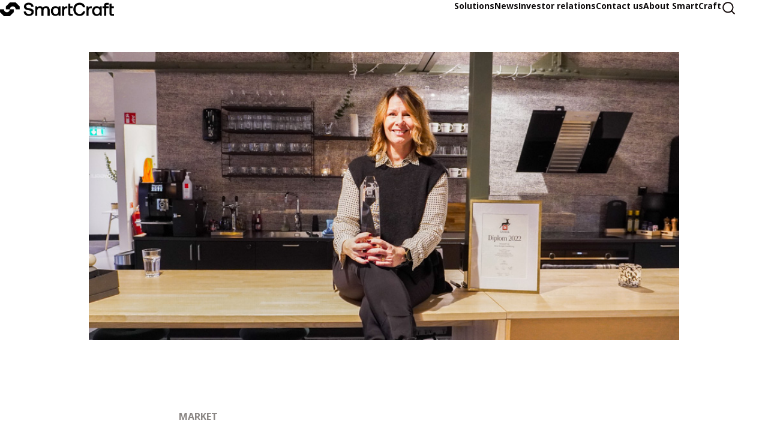

--- FILE ---
content_type: text/html; charset=UTF-8
request_url: https://smartcraft.com/bygglet-named-gasellforetag-for-the-seventh-time/
body_size: 14000
content:
<!doctype html>
<html lang="en-US">
<head>
	<meta http-equiv="X-UA-Compatible" content="IE=edge" />
	<meta charset="UTF-8">
	<meta name="viewport" content="width=device-width, initial-scale=1">
	<link rel="profile" href="http://gmpg.org/xfn/11">

	<meta name='robots' content='index, follow, max-image-preview:large, max-snippet:-1, max-video-preview:-1' />
<link rel="alternate" hreflang="en" href="https://smartcraft.com/bygglet-named-gasellforetag-for-the-seventh-time/" />
<link rel="alternate" hreflang="x-default" href="https://smartcraft.com/bygglet-named-gasellforetag-for-the-seventh-time/" />
<script id="cookieyes" type="text/javascript" src="https://cdn-cookieyes.com/client_data/db1ab51e1dcdb3aea32b0e03/script.js"></script>
	<!-- This site is optimized with the Yoast SEO plugin v25.9 - https://yoast.com/wordpress/plugins/seo/ -->
	<title>Bygglet Named Gasellföretag for the Seventh Time | Smartcraft</title>
	<meta name="description" content="For the seventh year in a row Bygglet, a part of SmartCraft, is recognized as one of Sweden&#039;s fastest growing and most profitable companies." />
	<link rel="canonical" href="https://smartcraft.com/bygglet-named-gasellforetag-for-the-seventh-time/" />
	<meta property="og:locale" content="en_US" />
	<meta property="og:type" content="article" />
	<meta property="og:title" content="Bygglet Named Gasellföretag for the Seventh Time | Smartcraft" />
	<meta property="og:description" content="For the seventh year in a row Bygglet, a part of SmartCraft, is recognized as one of Sweden&#039;s fastest growing and most profitable companies." />
	<meta property="og:url" content="https://smartcraft.com/bygglet-named-gasellforetag-for-the-seventh-time/" />
	<meta property="og:site_name" content="SmartCraft" />
	<meta property="article:publisher" content="https://www.facebook.com/smartcraftas" />
	<meta property="article:published_time" content="2022-11-24T10:51:18+00:00" />
	<meta property="article:modified_time" content="2024-12-19T14:54:33+00:00" />
	<meta property="og:image" content="https://smartcraft.com/wp-content/uploads/2022/11/bygglet-hanna-konyi-gasellforetag-2022-pris-diplom.jpg" />
	<meta property="og:image:width" content="1200" />
	<meta property="og:image:height" content="448" />
	<meta property="og:image:type" content="image/jpeg" />
	<meta name="author" content="joacim.holmen@cordel.no" />
	<meta name="twitter:card" content="summary_large_image" />
	<meta name="twitter:label1" content="Written by" />
	<meta name="twitter:data1" content="joacim.holmen@cordel.no" />
	<meta name="twitter:label2" content="Est. reading time" />
	<meta name="twitter:data2" content="2 minutes" />
	<script type="application/ld+json" class="yoast-schema-graph">{"@context":"https://schema.org","@graph":[{"@type":"Article","@id":"https://smartcraft.com/bygglet-named-gasellforetag-for-the-seventh-time/#article","isPartOf":{"@id":"https://smartcraft.com/bygglet-named-gasellforetag-for-the-seventh-time/"},"author":{"name":"joacim.holmen@cordel.no","@id":"https://smartcraft.com/#/schema/person/0b51a21fe3565cd9481d664f9a0ebf6d"},"headline":"Bygglet named Gasellföretag – for the seventh time!","datePublished":"2022-11-24T10:51:18+00:00","dateModified":"2024-12-19T14:54:33+00:00","mainEntityOfPage":{"@id":"https://smartcraft.com/bygglet-named-gasellforetag-for-the-seventh-time/"},"wordCount":361,"publisher":{"@id":"https://smartcraft.com/#organization"},"image":{"@id":"https://smartcraft.com/bygglet-named-gasellforetag-for-the-seventh-time/#primaryimage"},"thumbnailUrl":"https://smartcraft.com/wp-content/uploads/2022/11/bygglet-hanna-konyi-gasellforetag-2022-pris-diplom.jpg","articleSection":["Market"],"inLanguage":"en-US"},{"@type":"WebPage","@id":"https://smartcraft.com/bygglet-named-gasellforetag-for-the-seventh-time/","url":"https://smartcraft.com/bygglet-named-gasellforetag-for-the-seventh-time/","name":"Bygglet Named Gasellföretag for the Seventh Time | Smartcraft","isPartOf":{"@id":"https://smartcraft.com/#website"},"primaryImageOfPage":{"@id":"https://smartcraft.com/bygglet-named-gasellforetag-for-the-seventh-time/#primaryimage"},"image":{"@id":"https://smartcraft.com/bygglet-named-gasellforetag-for-the-seventh-time/#primaryimage"},"thumbnailUrl":"https://smartcraft.com/wp-content/uploads/2022/11/bygglet-hanna-konyi-gasellforetag-2022-pris-diplom.jpg","datePublished":"2022-11-24T10:51:18+00:00","dateModified":"2024-12-19T14:54:33+00:00","description":"For the seventh year in a row Bygglet, a part of SmartCraft, is recognized as one of Sweden's fastest growing and most profitable companies.","breadcrumb":{"@id":"https://smartcraft.com/bygglet-named-gasellforetag-for-the-seventh-time/#breadcrumb"},"inLanguage":"en-US","potentialAction":[{"@type":"ReadAction","target":["https://smartcraft.com/bygglet-named-gasellforetag-for-the-seventh-time/"]}]},{"@type":"ImageObject","inLanguage":"en-US","@id":"https://smartcraft.com/bygglet-named-gasellforetag-for-the-seventh-time/#primaryimage","url":"https://smartcraft.com/wp-content/uploads/2022/11/bygglet-hanna-konyi-gasellforetag-2022-pris-diplom.jpg","contentUrl":"https://smartcraft.com/wp-content/uploads/2022/11/bygglet-hanna-konyi-gasellforetag-2022-pris-diplom.jpg","width":1200,"height":448},{"@type":"BreadcrumbList","@id":"https://smartcraft.com/bygglet-named-gasellforetag-for-the-seventh-time/#breadcrumb","itemListElement":[{"@type":"ListItem","position":1,"name":"Home","item":"https://smartcraft.com/"},{"@type":"ListItem","position":2,"name":"Bygglet named Gasellföretag – for the seventh time!"}]},{"@type":"WebSite","@id":"https://smartcraft.com/#website","url":"https://smartcraft.com/","name":"SmartCraft","description":"Better digital tools","publisher":{"@id":"https://smartcraft.com/#organization"},"potentialAction":[{"@type":"SearchAction","target":{"@type":"EntryPoint","urlTemplate":"https://smartcraft.com/?s={search_term_string}"},"query-input":{"@type":"PropertyValueSpecification","valueRequired":true,"valueName":"search_term_string"}}],"inLanguage":"en-US"},{"@type":"Organization","@id":"https://smartcraft.com/#organization","name":"SmartCraft","url":"https://smartcraft.com/","logo":{"@type":"ImageObject","inLanguage":"en-US","@id":"https://smartcraft.com/#/schema/logo/image/","url":"https://smartcraft.com/wp-content/uploads/2025/10/SmartCraft_Logo_RGB_White-1.svg","contentUrl":"https://smartcraft.com/wp-content/uploads/2025/10/SmartCraft_Logo_RGB_White-1.svg","caption":"SmartCraft"},"image":{"@id":"https://smartcraft.com/#/schema/logo/image/"},"sameAs":["https://www.facebook.com/smartcraftas","https://no.linkedin.com/company/smartcraft-as"]},{"@type":"Person","@id":"https://smartcraft.com/#/schema/person/0b51a21fe3565cd9481d664f9a0ebf6d","name":"joacim.holmen@cordel.no","image":{"@type":"ImageObject","inLanguage":"en-US","@id":"https://smartcraft.com/#/schema/person/image/","url":"https://secure.gravatar.com/avatar/c1bd8a7348348055efcd299415f6c59c479eb1365b2e07266f7344aaec6cde6e?s=96&d=mm&r=g","contentUrl":"https://secure.gravatar.com/avatar/c1bd8a7348348055efcd299415f6c59c479eb1365b2e07266f7344aaec6cde6e?s=96&d=mm&r=g","caption":"joacim.holmen@cordel.no"},"url":"https://smartcraft.com/author/joacim-holmencordel-no/"}]}</script>
	<!-- / Yoast SEO plugin. -->


<link rel='dns-prefetch' href='//cdn.jsdelivr.net' />
<link rel='dns-prefetch' href='//unpkg.com' />
<link rel='dns-prefetch' href='//fonts.googleapis.com' />
<link rel="alternate" type="application/rss+xml" title="SmartCraft &raquo; Feed" href="https://smartcraft.com/feed/" />
<link rel="alternate" type="application/rss+xml" title="SmartCraft &raquo; Comments Feed" href="https://smartcraft.com/comments/feed/" />
<link rel="alternate" type="application/rss+xml" title="SmartCraft &raquo; Bygglet named Gasellföretag – for the seventh time! Comments Feed" href="https://smartcraft.com/bygglet-named-gasellforetag-for-the-seventh-time/feed/" />
<link rel="alternate" title="oEmbed (JSON)" type="application/json+oembed" href="https://smartcraft.com/wp-json/oembed/1.0/embed?url=https%3A%2F%2Fsmartcraft.com%2Fbygglet-named-gasellforetag-for-the-seventh-time%2F" />
<link rel="alternate" title="oEmbed (XML)" type="text/xml+oembed" href="https://smartcraft.com/wp-json/oembed/1.0/embed?url=https%3A%2F%2Fsmartcraft.com%2Fbygglet-named-gasellforetag-for-the-seventh-time%2F&#038;format=xml" />
<script>
    window.dataLayer = window.dataLayer || [];
    function gtag() {
        dataLayer.push(arguments);
    }
    gtag("consent", "default", {
        ad_storage: "denied",
        ad_user_data: "denied", 
        ad_personalization: "denied",
        analytics_storage: "denied",
        functionality_storage: "denied",
        personalization_storage: "denied",
        security_storage: "granted",
        wait_for_update: 2000,
    });
    gtag("set", "ads_data_redaction", true);
    gtag("set", "url_passthrough", true);
</script><style id='wp-img-auto-sizes-contain-inline-css' type='text/css'>
img:is([sizes=auto i],[sizes^="auto," i]){contain-intrinsic-size:3000px 1500px}
/*# sourceURL=wp-img-auto-sizes-contain-inline-css */
</style>
<style id='wp-emoji-styles-inline-css' type='text/css'>

	img.wp-smiley, img.emoji {
		display: inline !important;
		border: none !important;
		box-shadow: none !important;
		height: 1em !important;
		width: 1em !important;
		margin: 0 0.07em !important;
		vertical-align: -0.1em !important;
		background: none !important;
		padding: 0 !important;
	}
/*# sourceURL=wp-emoji-styles-inline-css */
</style>
<link rel='stylesheet' id='wp-block-library-css' href='https://smartcraft.com/wp-includes/css/dist/block-library/style.min.css?ver=6.9' type='text/css' media='all' />
<style id='wp-block-heading-inline-css' type='text/css'>
h1:where(.wp-block-heading).has-background,h2:where(.wp-block-heading).has-background,h3:where(.wp-block-heading).has-background,h4:where(.wp-block-heading).has-background,h5:where(.wp-block-heading).has-background,h6:where(.wp-block-heading).has-background{padding:1.25em 2.375em}h1.has-text-align-left[style*=writing-mode]:where([style*=vertical-lr]),h1.has-text-align-right[style*=writing-mode]:where([style*=vertical-rl]),h2.has-text-align-left[style*=writing-mode]:where([style*=vertical-lr]),h2.has-text-align-right[style*=writing-mode]:where([style*=vertical-rl]),h3.has-text-align-left[style*=writing-mode]:where([style*=vertical-lr]),h3.has-text-align-right[style*=writing-mode]:where([style*=vertical-rl]),h4.has-text-align-left[style*=writing-mode]:where([style*=vertical-lr]),h4.has-text-align-right[style*=writing-mode]:where([style*=vertical-rl]),h5.has-text-align-left[style*=writing-mode]:where([style*=vertical-lr]),h5.has-text-align-right[style*=writing-mode]:where([style*=vertical-rl]),h6.has-text-align-left[style*=writing-mode]:where([style*=vertical-lr]),h6.has-text-align-right[style*=writing-mode]:where([style*=vertical-rl]){rotate:180deg}
/*# sourceURL=https://smartcraft.com/wp-includes/blocks/heading/style.min.css */
</style>
<style id='wp-block-image-inline-css' type='text/css'>
.wp-block-image>a,.wp-block-image>figure>a{display:inline-block}.wp-block-image img{box-sizing:border-box;height:auto;max-width:100%;vertical-align:bottom}@media not (prefers-reduced-motion){.wp-block-image img.hide{visibility:hidden}.wp-block-image img.show{animation:show-content-image .4s}}.wp-block-image[style*=border-radius] img,.wp-block-image[style*=border-radius]>a{border-radius:inherit}.wp-block-image.has-custom-border img{box-sizing:border-box}.wp-block-image.aligncenter{text-align:center}.wp-block-image.alignfull>a,.wp-block-image.alignwide>a{width:100%}.wp-block-image.alignfull img,.wp-block-image.alignwide img{height:auto;width:100%}.wp-block-image .aligncenter,.wp-block-image .alignleft,.wp-block-image .alignright,.wp-block-image.aligncenter,.wp-block-image.alignleft,.wp-block-image.alignright{display:table}.wp-block-image .aligncenter>figcaption,.wp-block-image .alignleft>figcaption,.wp-block-image .alignright>figcaption,.wp-block-image.aligncenter>figcaption,.wp-block-image.alignleft>figcaption,.wp-block-image.alignright>figcaption{caption-side:bottom;display:table-caption}.wp-block-image .alignleft{float:left;margin:.5em 1em .5em 0}.wp-block-image .alignright{float:right;margin:.5em 0 .5em 1em}.wp-block-image .aligncenter{margin-left:auto;margin-right:auto}.wp-block-image :where(figcaption){margin-bottom:1em;margin-top:.5em}.wp-block-image.is-style-circle-mask img{border-radius:9999px}@supports ((-webkit-mask-image:none) or (mask-image:none)) or (-webkit-mask-image:none){.wp-block-image.is-style-circle-mask img{border-radius:0;-webkit-mask-image:url('data:image/svg+xml;utf8,<svg viewBox="0 0 100 100" xmlns="http://www.w3.org/2000/svg"><circle cx="50" cy="50" r="50"/></svg>');mask-image:url('data:image/svg+xml;utf8,<svg viewBox="0 0 100 100" xmlns="http://www.w3.org/2000/svg"><circle cx="50" cy="50" r="50"/></svg>');mask-mode:alpha;-webkit-mask-position:center;mask-position:center;-webkit-mask-repeat:no-repeat;mask-repeat:no-repeat;-webkit-mask-size:contain;mask-size:contain}}:root :where(.wp-block-image.is-style-rounded img,.wp-block-image .is-style-rounded img){border-radius:9999px}.wp-block-image figure{margin:0}.wp-lightbox-container{display:flex;flex-direction:column;position:relative}.wp-lightbox-container img{cursor:zoom-in}.wp-lightbox-container img:hover+button{opacity:1}.wp-lightbox-container button{align-items:center;backdrop-filter:blur(16px) saturate(180%);background-color:#5a5a5a40;border:none;border-radius:4px;cursor:zoom-in;display:flex;height:20px;justify-content:center;opacity:0;padding:0;position:absolute;right:16px;text-align:center;top:16px;width:20px;z-index:100}@media not (prefers-reduced-motion){.wp-lightbox-container button{transition:opacity .2s ease}}.wp-lightbox-container button:focus-visible{outline:3px auto #5a5a5a40;outline:3px auto -webkit-focus-ring-color;outline-offset:3px}.wp-lightbox-container button:hover{cursor:pointer;opacity:1}.wp-lightbox-container button:focus{opacity:1}.wp-lightbox-container button:focus,.wp-lightbox-container button:hover,.wp-lightbox-container button:not(:hover):not(:active):not(.has-background){background-color:#5a5a5a40;border:none}.wp-lightbox-overlay{box-sizing:border-box;cursor:zoom-out;height:100vh;left:0;overflow:hidden;position:fixed;top:0;visibility:hidden;width:100%;z-index:100000}.wp-lightbox-overlay .close-button{align-items:center;cursor:pointer;display:flex;justify-content:center;min-height:40px;min-width:40px;padding:0;position:absolute;right:calc(env(safe-area-inset-right) + 16px);top:calc(env(safe-area-inset-top) + 16px);z-index:5000000}.wp-lightbox-overlay .close-button:focus,.wp-lightbox-overlay .close-button:hover,.wp-lightbox-overlay .close-button:not(:hover):not(:active):not(.has-background){background:none;border:none}.wp-lightbox-overlay .lightbox-image-container{height:var(--wp--lightbox-container-height);left:50%;overflow:hidden;position:absolute;top:50%;transform:translate(-50%,-50%);transform-origin:top left;width:var(--wp--lightbox-container-width);z-index:9999999999}.wp-lightbox-overlay .wp-block-image{align-items:center;box-sizing:border-box;display:flex;height:100%;justify-content:center;margin:0;position:relative;transform-origin:0 0;width:100%;z-index:3000000}.wp-lightbox-overlay .wp-block-image img{height:var(--wp--lightbox-image-height);min-height:var(--wp--lightbox-image-height);min-width:var(--wp--lightbox-image-width);width:var(--wp--lightbox-image-width)}.wp-lightbox-overlay .wp-block-image figcaption{display:none}.wp-lightbox-overlay button{background:none;border:none}.wp-lightbox-overlay .scrim{background-color:#fff;height:100%;opacity:.9;position:absolute;width:100%;z-index:2000000}.wp-lightbox-overlay.active{visibility:visible}@media not (prefers-reduced-motion){.wp-lightbox-overlay.active{animation:turn-on-visibility .25s both}.wp-lightbox-overlay.active img{animation:turn-on-visibility .35s both}.wp-lightbox-overlay.show-closing-animation:not(.active){animation:turn-off-visibility .35s both}.wp-lightbox-overlay.show-closing-animation:not(.active) img{animation:turn-off-visibility .25s both}.wp-lightbox-overlay.zoom.active{animation:none;opacity:1;visibility:visible}.wp-lightbox-overlay.zoom.active .lightbox-image-container{animation:lightbox-zoom-in .4s}.wp-lightbox-overlay.zoom.active .lightbox-image-container img{animation:none}.wp-lightbox-overlay.zoom.active .scrim{animation:turn-on-visibility .4s forwards}.wp-lightbox-overlay.zoom.show-closing-animation:not(.active){animation:none}.wp-lightbox-overlay.zoom.show-closing-animation:not(.active) .lightbox-image-container{animation:lightbox-zoom-out .4s}.wp-lightbox-overlay.zoom.show-closing-animation:not(.active) .lightbox-image-container img{animation:none}.wp-lightbox-overlay.zoom.show-closing-animation:not(.active) .scrim{animation:turn-off-visibility .4s forwards}}@keyframes show-content-image{0%{visibility:hidden}99%{visibility:hidden}to{visibility:visible}}@keyframes turn-on-visibility{0%{opacity:0}to{opacity:1}}@keyframes turn-off-visibility{0%{opacity:1;visibility:visible}99%{opacity:0;visibility:visible}to{opacity:0;visibility:hidden}}@keyframes lightbox-zoom-in{0%{transform:translate(calc((-100vw + var(--wp--lightbox-scrollbar-width))/2 + var(--wp--lightbox-initial-left-position)),calc(-50vh + var(--wp--lightbox-initial-top-position))) scale(var(--wp--lightbox-scale))}to{transform:translate(-50%,-50%) scale(1)}}@keyframes lightbox-zoom-out{0%{transform:translate(-50%,-50%) scale(1);visibility:visible}99%{visibility:visible}to{transform:translate(calc((-100vw + var(--wp--lightbox-scrollbar-width))/2 + var(--wp--lightbox-initial-left-position)),calc(-50vh + var(--wp--lightbox-initial-top-position))) scale(var(--wp--lightbox-scale));visibility:hidden}}
/*# sourceURL=https://smartcraft.com/wp-includes/blocks/image/style.min.css */
</style>
<style id='wp-block-paragraph-inline-css' type='text/css'>
.is-small-text{font-size:.875em}.is-regular-text{font-size:1em}.is-large-text{font-size:2.25em}.is-larger-text{font-size:3em}.has-drop-cap:not(:focus):first-letter{float:left;font-size:8.4em;font-style:normal;font-weight:100;line-height:.68;margin:.05em .1em 0 0;text-transform:uppercase}body.rtl .has-drop-cap:not(:focus):first-letter{float:none;margin-left:.1em}p.has-drop-cap.has-background{overflow:hidden}:root :where(p.has-background){padding:1.25em 2.375em}:where(p.has-text-color:not(.has-link-color)) a{color:inherit}p.has-text-align-left[style*="writing-mode:vertical-lr"],p.has-text-align-right[style*="writing-mode:vertical-rl"]{rotate:180deg}
/*# sourceURL=https://smartcraft.com/wp-includes/blocks/paragraph/style.min.css */
</style>
<style id='global-styles-inline-css' type='text/css'>
:root{--wp--preset--aspect-ratio--square: 1;--wp--preset--aspect-ratio--4-3: 4/3;--wp--preset--aspect-ratio--3-4: 3/4;--wp--preset--aspect-ratio--3-2: 3/2;--wp--preset--aspect-ratio--2-3: 2/3;--wp--preset--aspect-ratio--16-9: 16/9;--wp--preset--aspect-ratio--9-16: 9/16;--wp--preset--color--black: #000000;--wp--preset--color--cyan-bluish-gray: #abb8c3;--wp--preset--color--white: #ffffff;--wp--preset--color--pale-pink: #f78da7;--wp--preset--color--vivid-red: #cf2e2e;--wp--preset--color--luminous-vivid-orange: #ff6900;--wp--preset--color--luminous-vivid-amber: #fcb900;--wp--preset--color--light-green-cyan: #7bdcb5;--wp--preset--color--vivid-green-cyan: #00d084;--wp--preset--color--pale-cyan-blue: #8ed1fc;--wp--preset--color--vivid-cyan-blue: #0693e3;--wp--preset--color--vivid-purple: #9b51e0;--wp--preset--gradient--vivid-cyan-blue-to-vivid-purple: linear-gradient(135deg,rgb(6,147,227) 0%,rgb(155,81,224) 100%);--wp--preset--gradient--light-green-cyan-to-vivid-green-cyan: linear-gradient(135deg,rgb(122,220,180) 0%,rgb(0,208,130) 100%);--wp--preset--gradient--luminous-vivid-amber-to-luminous-vivid-orange: linear-gradient(135deg,rgb(252,185,0) 0%,rgb(255,105,0) 100%);--wp--preset--gradient--luminous-vivid-orange-to-vivid-red: linear-gradient(135deg,rgb(255,105,0) 0%,rgb(207,46,46) 100%);--wp--preset--gradient--very-light-gray-to-cyan-bluish-gray: linear-gradient(135deg,rgb(238,238,238) 0%,rgb(169,184,195) 100%);--wp--preset--gradient--cool-to-warm-spectrum: linear-gradient(135deg,rgb(74,234,220) 0%,rgb(151,120,209) 20%,rgb(207,42,186) 40%,rgb(238,44,130) 60%,rgb(251,105,98) 80%,rgb(254,248,76) 100%);--wp--preset--gradient--blush-light-purple: linear-gradient(135deg,rgb(255,206,236) 0%,rgb(152,150,240) 100%);--wp--preset--gradient--blush-bordeaux: linear-gradient(135deg,rgb(254,205,165) 0%,rgb(254,45,45) 50%,rgb(107,0,62) 100%);--wp--preset--gradient--luminous-dusk: linear-gradient(135deg,rgb(255,203,112) 0%,rgb(199,81,192) 50%,rgb(65,88,208) 100%);--wp--preset--gradient--pale-ocean: linear-gradient(135deg,rgb(255,245,203) 0%,rgb(182,227,212) 50%,rgb(51,167,181) 100%);--wp--preset--gradient--electric-grass: linear-gradient(135deg,rgb(202,248,128) 0%,rgb(113,206,126) 100%);--wp--preset--gradient--midnight: linear-gradient(135deg,rgb(2,3,129) 0%,rgb(40,116,252) 100%);--wp--preset--font-size--small: 13px;--wp--preset--font-size--medium: 20px;--wp--preset--font-size--large: 36px;--wp--preset--font-size--x-large: 42px;--wp--preset--spacing--20: 0.44rem;--wp--preset--spacing--30: 0.67rem;--wp--preset--spacing--40: 1rem;--wp--preset--spacing--50: 1.5rem;--wp--preset--spacing--60: 2.25rem;--wp--preset--spacing--70: 3.38rem;--wp--preset--spacing--80: 5.06rem;--wp--preset--shadow--natural: 6px 6px 9px rgba(0, 0, 0, 0.2);--wp--preset--shadow--deep: 12px 12px 50px rgba(0, 0, 0, 0.4);--wp--preset--shadow--sharp: 6px 6px 0px rgba(0, 0, 0, 0.2);--wp--preset--shadow--outlined: 6px 6px 0px -3px rgb(255, 255, 255), 6px 6px rgb(0, 0, 0);--wp--preset--shadow--crisp: 6px 6px 0px rgb(0, 0, 0);}:where(.is-layout-flex){gap: 0.5em;}:where(.is-layout-grid){gap: 0.5em;}body .is-layout-flex{display: flex;}.is-layout-flex{flex-wrap: wrap;align-items: center;}.is-layout-flex > :is(*, div){margin: 0;}body .is-layout-grid{display: grid;}.is-layout-grid > :is(*, div){margin: 0;}:where(.wp-block-columns.is-layout-flex){gap: 2em;}:where(.wp-block-columns.is-layout-grid){gap: 2em;}:where(.wp-block-post-template.is-layout-flex){gap: 1.25em;}:where(.wp-block-post-template.is-layout-grid){gap: 1.25em;}.has-black-color{color: var(--wp--preset--color--black) !important;}.has-cyan-bluish-gray-color{color: var(--wp--preset--color--cyan-bluish-gray) !important;}.has-white-color{color: var(--wp--preset--color--white) !important;}.has-pale-pink-color{color: var(--wp--preset--color--pale-pink) !important;}.has-vivid-red-color{color: var(--wp--preset--color--vivid-red) !important;}.has-luminous-vivid-orange-color{color: var(--wp--preset--color--luminous-vivid-orange) !important;}.has-luminous-vivid-amber-color{color: var(--wp--preset--color--luminous-vivid-amber) !important;}.has-light-green-cyan-color{color: var(--wp--preset--color--light-green-cyan) !important;}.has-vivid-green-cyan-color{color: var(--wp--preset--color--vivid-green-cyan) !important;}.has-pale-cyan-blue-color{color: var(--wp--preset--color--pale-cyan-blue) !important;}.has-vivid-cyan-blue-color{color: var(--wp--preset--color--vivid-cyan-blue) !important;}.has-vivid-purple-color{color: var(--wp--preset--color--vivid-purple) !important;}.has-black-background-color{background-color: var(--wp--preset--color--black) !important;}.has-cyan-bluish-gray-background-color{background-color: var(--wp--preset--color--cyan-bluish-gray) !important;}.has-white-background-color{background-color: var(--wp--preset--color--white) !important;}.has-pale-pink-background-color{background-color: var(--wp--preset--color--pale-pink) !important;}.has-vivid-red-background-color{background-color: var(--wp--preset--color--vivid-red) !important;}.has-luminous-vivid-orange-background-color{background-color: var(--wp--preset--color--luminous-vivid-orange) !important;}.has-luminous-vivid-amber-background-color{background-color: var(--wp--preset--color--luminous-vivid-amber) !important;}.has-light-green-cyan-background-color{background-color: var(--wp--preset--color--light-green-cyan) !important;}.has-vivid-green-cyan-background-color{background-color: var(--wp--preset--color--vivid-green-cyan) !important;}.has-pale-cyan-blue-background-color{background-color: var(--wp--preset--color--pale-cyan-blue) !important;}.has-vivid-cyan-blue-background-color{background-color: var(--wp--preset--color--vivid-cyan-blue) !important;}.has-vivid-purple-background-color{background-color: var(--wp--preset--color--vivid-purple) !important;}.has-black-border-color{border-color: var(--wp--preset--color--black) !important;}.has-cyan-bluish-gray-border-color{border-color: var(--wp--preset--color--cyan-bluish-gray) !important;}.has-white-border-color{border-color: var(--wp--preset--color--white) !important;}.has-pale-pink-border-color{border-color: var(--wp--preset--color--pale-pink) !important;}.has-vivid-red-border-color{border-color: var(--wp--preset--color--vivid-red) !important;}.has-luminous-vivid-orange-border-color{border-color: var(--wp--preset--color--luminous-vivid-orange) !important;}.has-luminous-vivid-amber-border-color{border-color: var(--wp--preset--color--luminous-vivid-amber) !important;}.has-light-green-cyan-border-color{border-color: var(--wp--preset--color--light-green-cyan) !important;}.has-vivid-green-cyan-border-color{border-color: var(--wp--preset--color--vivid-green-cyan) !important;}.has-pale-cyan-blue-border-color{border-color: var(--wp--preset--color--pale-cyan-blue) !important;}.has-vivid-cyan-blue-border-color{border-color: var(--wp--preset--color--vivid-cyan-blue) !important;}.has-vivid-purple-border-color{border-color: var(--wp--preset--color--vivid-purple) !important;}.has-vivid-cyan-blue-to-vivid-purple-gradient-background{background: var(--wp--preset--gradient--vivid-cyan-blue-to-vivid-purple) !important;}.has-light-green-cyan-to-vivid-green-cyan-gradient-background{background: var(--wp--preset--gradient--light-green-cyan-to-vivid-green-cyan) !important;}.has-luminous-vivid-amber-to-luminous-vivid-orange-gradient-background{background: var(--wp--preset--gradient--luminous-vivid-amber-to-luminous-vivid-orange) !important;}.has-luminous-vivid-orange-to-vivid-red-gradient-background{background: var(--wp--preset--gradient--luminous-vivid-orange-to-vivid-red) !important;}.has-very-light-gray-to-cyan-bluish-gray-gradient-background{background: var(--wp--preset--gradient--very-light-gray-to-cyan-bluish-gray) !important;}.has-cool-to-warm-spectrum-gradient-background{background: var(--wp--preset--gradient--cool-to-warm-spectrum) !important;}.has-blush-light-purple-gradient-background{background: var(--wp--preset--gradient--blush-light-purple) !important;}.has-blush-bordeaux-gradient-background{background: var(--wp--preset--gradient--blush-bordeaux) !important;}.has-luminous-dusk-gradient-background{background: var(--wp--preset--gradient--luminous-dusk) !important;}.has-pale-ocean-gradient-background{background: var(--wp--preset--gradient--pale-ocean) !important;}.has-electric-grass-gradient-background{background: var(--wp--preset--gradient--electric-grass) !important;}.has-midnight-gradient-background{background: var(--wp--preset--gradient--midnight) !important;}.has-small-font-size{font-size: var(--wp--preset--font-size--small) !important;}.has-medium-font-size{font-size: var(--wp--preset--font-size--medium) !important;}.has-large-font-size{font-size: var(--wp--preset--font-size--large) !important;}.has-x-large-font-size{font-size: var(--wp--preset--font-size--x-large) !important;}
/*# sourceURL=global-styles-inline-css */
</style>

<style id='classic-theme-styles-inline-css' type='text/css'>
/*! This file is auto-generated */
.wp-block-button__link{color:#fff;background-color:#32373c;border-radius:9999px;box-shadow:none;text-decoration:none;padding:calc(.667em + 2px) calc(1.333em + 2px);font-size:1.125em}.wp-block-file__button{background:#32373c;color:#fff;text-decoration:none}
/*# sourceURL=/wp-includes/css/classic-themes.min.css */
</style>
<link rel='stylesheet' id='contact-form-7-css' href='https://smartcraft.com/wp-content/plugins/contact-form-7/includes/css/styles.css?ver=6.1.1' type='text/css' media='all' />
<link rel='stylesheet' id='qt-style-css' href='https://smartcraft.com/wp-content/themes/qt/dist/css/styles.css?ver=1764150856' type='text/css' media='all' />
<link rel='stylesheet' id='google-fonts-css' href='https://fonts.googleapis.com/css2?family=Open+Sans%3Aital%2Cwght%400%2C400%3B0%2C700%3B1%2C400%3B1%2C700&#038;display=swap&#038;ver=20151215' type='text/css' media='' />
<link rel='stylesheet' id='slick-css' href='https://cdn.jsdelivr.net/npm/slick-carousel@1.8.1/slick/slick.css?ver=1.8.1' type='text/css' media='all' />
<link rel='stylesheet' id='slick-theme-css' href='https://cdn.jsdelivr.net/npm/slick-carousel@1.8.1/slick/slick-theme.css?ver=1.8.1' type='text/css' media='all' />
<script type="text/javascript" id="wpml-cookie-js-extra">
/* <![CDATA[ */
var wpml_cookies = {"wp-wpml_current_language":{"value":"en","expires":1,"path":"/"}};
var wpml_cookies = {"wp-wpml_current_language":{"value":"en","expires":1,"path":"/"}};
//# sourceURL=wpml-cookie-js-extra
/* ]]> */
</script>
<script type="text/javascript" src="https://smartcraft.com/wp-content/plugins/sitepress-multilingual-cms/res/js/cookies/language-cookie.js?ver=481990" id="wpml-cookie-js" defer="defer" data-wp-strategy="defer"></script>
<script type="text/javascript" src="https://smartcraft.com/wp-includes/js/jquery/jquery.min.js?ver=3.7.1" id="jquery-core-js"></script>
<script type="text/javascript" src="https://smartcraft.com/wp-includes/js/jquery/jquery-migrate.min.js?ver=3.4.1" id="jquery-migrate-js"></script>
<link rel="https://api.w.org/" href="https://smartcraft.com/wp-json/" /><link rel="alternate" title="JSON" type="application/json" href="https://smartcraft.com/wp-json/wp/v2/posts/3378" /><link rel="EditURI" type="application/rsd+xml" title="RSD" href="https://smartcraft.com/xmlrpc.php?rsd" />
<link rel='shortlink' href='https://smartcraft.com/?p=3378' />
<meta name="generator" content="WPML ver:4.8.1 stt:1,18,38,50;" />
<link rel="pingback" href="https://smartcraft.com/xmlrpc.php"><link rel="icon" href="https://smartcraft.com/wp-content/uploads/2025/10/cropped-SmartCraft-favicon-1-32x32.png" sizes="32x32" />
<link rel="icon" href="https://smartcraft.com/wp-content/uploads/2025/10/cropped-SmartCraft-favicon-1-192x192.png" sizes="192x192" />
<link rel="apple-touch-icon" href="https://smartcraft.com/wp-content/uploads/2025/10/cropped-SmartCraft-favicon-1-180x180.png" />
<meta name="msapplication-TileImage" content="https://smartcraft.com/wp-content/uploads/2025/10/cropped-SmartCraft-favicon-1-270x270.png" />

			<!-- Google Tag Manager -->
		<script>(function(w,d,s,l,i){w[l]=w[l]||[];w[l].push({'gtm.start':
		new Date().getTime(),event:'gtm.js'});var f=d.getElementsByTagName(s)[0],
		j=d.createElement(s),dl=l!='dataLayer'?'&l='+l:'';j.async=true;j.src=
		'https://www.googletagmanager.com/gtm.js?id='+i+dl;f.parentNode.insertBefore(j,f);
		})(window,document,'script','dataLayer','GTM-WQGNG2NB');</script>
		<!-- End Google Tag Manager -->
	
</head>

<body class="wp-singular post-template-default single single-post postid-3378 single-format-standard wp-custom-logo wp-theme-qt">
			<!-- Google Tag Manager (noscript) -->
		<noscript><iframe src="https://www.googletagmanager.com/ns.html?id=GTM-WQGNG2NB"
		height="0" width="0" style="display:none;visibility:hidden"></iframe></noscript>
		<!-- End Google Tag Manager (noscript) -->
		<div id="page" class="site">
			<header id="site-header" class="site-header site-header--white">
		<div class="menu-navbar menu-navbar--white">
			<a class="site-logo" href="https://smartcraft.com">
				<img src="https://smartcraft.com/wp-content/uploads/2025/10/SmartCraft_Logo_RGB_White-1.svg" alt="SmartCraft">			</a>
			<div class="hamburger">
				<img id="menu" src="/wp-content/themes/qt/dist/img/hamburger.svg" alt="meny ikon">
				<img id="exit" class="icon-is-hidden" src="/wp-content/themes/qt/dist/img/exit.svg" alt="exit ikon">
			</div>
		</div>

		<nav id="primary-menu" class="menu">
			<ul id="menu-primary-menu" class="menu-content"><li id="menu-item-2838" class="menu-item menu-item-type-post_type menu-item-object-page menu-item-has-children menu-item-2838"><a href="https://smartcraft.com/solutions/">Solutions</a>
<ul class="sub-menu">
	<li id="menu-item-2839" class="menu-content-enter-third-menu solution menu-item menu-item-type-post_type menu-item-object-page menu-item-2839"><a href="https://smartcraft.com/solutions/">Solutions</a></li>
	<li id="menu-item-21" class="menu-content-enter-third-menu segment menu-item menu-item-type-post_type menu-item-object-page menu-item-21"><a href="https://smartcraft.com/segments/">Segments</a></li>
</ul>
</li>
<li id="menu-item-22" class="menu-item menu-item-type-post_type menu-item-object-page menu-item-22"><a href="https://smartcraft.com/news/">News</a></li>
<li id="menu-item-23" class="menu-item menu-item-type-post_type menu-item-object-page menu-item-23"><a href="https://smartcraft.com/investor-relations/">Investor relations</a></li>
<li id="menu-item-24" class="menu-item menu-item-type-post_type menu-item-object-page menu-item-24"><a href="https://smartcraft.com/contact-us/">Contact us</a></li>
<li id="menu-item-25" class="menu-item menu-item-type-post_type menu-item-object-page menu-item-25"><a href="https://smartcraft.com/about-smartcraft/">About SmartCraft</a></li>
</ul>					<form method="get" id="search-form-primary-menu" class="search-form search-form-primary-menu" action="https://smartcraft.com/" >
			<input autocomplete="off"  class="search-form__input mp-search-input input_search" type="search" name="s" id="keyword" value="" placeholder="Search something" onkeyup="qt_fetch()">
			<input type="submit" class="submit-input" />
			<button class="search-form__button">
				<img src="/wp-content/themes/qt/dist/icons/MagnifyingGlass.svg" alt="Magnifying glass icon"/>
			</button>
			<div class="search_result" id="datafetch">
			<ul>
			</ul>
			</div>
			</form>
			<button class="search-button-primary-menu">
			<img src="/wp-content/themes/qt/dist/icons/MagnifyingGlass.svg" alt="Magnifying glass icon"/>
			</button>
					</nav>
		<div id="post-mobile-menu-wrapper" class="hide-post-mobile-menu-wrapper">
			<nav id="nav-solution" class="post hide-post-menu">
				<div class="post-navigation">
					<div class="post-navigation-wrapper">
						<div class="post-navigation-wrapper-go-back">
							<p> Go back </p>
						</div>
						<p> Solutions </p>
					</div>
				</div>
				<ul id="menu-solution-menu" class="post-content"><li id="menu-item-1654" class="menu-item menu-item-type-post_type menu-item-object-page menu-item-1654"><a href="https://smartcraft.com/solutions/project-execution/">Ensure strong project execution<p class="post-item-description">All-in-one solutions to always keep track of your profits and complete projects with success.</p></a></li>
<li id="menu-item-1655" class="menu-item menu-item-type-post_type menu-item-object-page menu-item-1655"><a href="https://smartcraft.com/solutions/quality-and-safety/">Maximize your project quality and safety<p class="post-item-description">Easy-to-use solutions for project communication, inspection and risk management.</p></a></li>
<li id="menu-item-1656" class="menu-item menu-item-type-post_type menu-item-object-page menu-item-1656"><a href="https://smartcraft.com/solutions/track-your-business/">Track your business in one view<p class="post-item-description">With your full business in one view you can make the right decisions based on actual data at all times.</p></a></li>
</ul>			</nav>

			<nav id="nav-segment" class="post hide-post-menu">
				<div class="post-navigation">
					<div class="post-navigation-wrapper">
						<div class="post-navigation-wrapper-go-back">
							<p> Go back </p>
						</div>
						<p> Segments </p>
					</div>
				</div>
				<ul id="menu-segment-menu" class="post-content"><li id="menu-item-1657" class="menu-item menu-item-type-post_type menu-item-object-page menu-item-1657"><a href="https://smartcraft.com/segments/construction/">Construction<p class="post-item-description">Smooth and efficient project handling with the best quality, safety and communication tools.</p></a></li>
<li id="menu-item-1658" class="menu-item menu-item-type-post_type menu-item-object-page menu-item-1658"><a href="https://smartcraft.com/segments/contractors/">Contractors<p class="post-item-description">Keep track of your business before, under and after in your projects.</p></a></li>
<li id="menu-item-1662" class="menu-item menu-item-type-post_type menu-item-object-page menu-item-1662"><a href="https://smartcraft.com/segments/installation/">Installation<p class="post-item-description">Ensure good cost control and good project management from start to finish.</p></a></li>
</ul>			</nav>
		</div>

	</header>

	<div class="desktop-post-menu">
		<div id="post-desktop" class="post-desktop-container hide-post-desktop">
			<div class="post-desktop-menu-wrapper">
				<h2 class="post-desktop-menu-wrapper-title">
					SOLUTIONS				</h2>
				<ul id="menu-solution-menu-1" class="post-content-desktop"><li class="menu-item menu-item-type-post_type menu-item-object-page menu-item-1654"><a href="https://smartcraft.com/solutions/project-execution/">Ensure strong project execution<p class="post-item-description">All-in-one solutions to always keep track of your profits and complete projects with success.</p></a></li>
<li class="menu-item menu-item-type-post_type menu-item-object-page menu-item-1655"><a href="https://smartcraft.com/solutions/quality-and-safety/">Maximize your project quality and safety<p class="post-item-description">Easy-to-use solutions for project communication, inspection and risk management.</p></a></li>
<li class="menu-item menu-item-type-post_type menu-item-object-page menu-item-1656"><a href="https://smartcraft.com/solutions/track-your-business/">Track your business in one view<p class="post-item-description">With your full business in one view you can make the right decisions based on actual data at all times.</p></a></li>
</ul>				<h2 id ="segment-title" class="post-desktop-menu-wrapper-title">
					SEGMENTS				</h2>
				<ul id="menu-segment-menu-1" class="post-content-desktop"><li class="menu-item menu-item-type-post_type menu-item-object-page menu-item-1657"><a href="https://smartcraft.com/segments/construction/">Construction<p class="post-item-description">Smooth and efficient project handling with the best quality, safety and communication tools.</p></a></li>
<li class="menu-item menu-item-type-post_type menu-item-object-page menu-item-1658"><a href="https://smartcraft.com/segments/contractors/">Contractors<p class="post-item-description">Keep track of your business before, under and after in your projects.</p></a></li>
<li class="menu-item menu-item-type-post_type menu-item-object-page menu-item-1662"><a href="https://smartcraft.com/segments/installation/">Installation<p class="post-item-description">Ensure good cost control and good project management from start to finish.</p></a></li>
</ul>			</div>
		</div>
		<div class="post-desktop-overlay"></div>
	</div>

<div id="content" class="site-content">

	<div id="primary" class="content-area">
		<main id="main" class="site-main sc-single-post">
			<article class="sc-single-post__article">
				<div class="sc-single-post__image">
					<img width="1200" height="448" src="https://smartcraft.com/wp-content/uploads/2022/11/bygglet-hanna-konyi-gasellforetag-2022-pris-diplom.jpg" class="attachment-post-thumbnail size-post-thumbnail wp-post-image" alt="" decoding="async" fetchpriority="high" srcset="https://smartcraft.com/wp-content/uploads/2022/11/bygglet-hanna-konyi-gasellforetag-2022-pris-diplom.jpg 1200w, https://smartcraft.com/wp-content/uploads/2022/11/bygglet-hanna-konyi-gasellforetag-2022-pris-diplom-300x112.jpg 300w, https://smartcraft.com/wp-content/uploads/2022/11/bygglet-hanna-konyi-gasellforetag-2022-pris-diplom-1024x382.jpg 1024w, https://smartcraft.com/wp-content/uploads/2022/11/bygglet-hanna-konyi-gasellforetag-2022-pris-diplom-768x287.jpg 768w" sizes="(max-width: 1200px) 100vw, 1200px" />				</div>

				<div class="sc-single-post__content">
					<p class="sc-single-post__content__category">
													<span>
								Market							</span>
											</p>

					<h1 class="sc-single-post__content__title">
						Bygglet named Gasellföretag – for the seventh time!					</h1>

					<p class="sc-single-post__content__date">
						November 24, 2022					</p>

					<div class="sc-single-post__content__content" id="article-content">
						
<p><strong>For the seventh year in a row Bygglet, a part of SmartCraft, is recognized as one of Sweden&#8217;s fastest growing and most profitable companies. By driving growth and helping to digitize and simplify craftsmen&#8217;s everyday lives, Bygglet is once again named a Gasellföretag. With a great drive and passion for development, Bygglet has generated a tripling of both sales and number of customers since 2017.</strong><strong></strong></p>



<p>Every year since 2000, <a href="https://gasell.di.se/" target="_blank" rel="noreferrer noopener">Dagens Industri</a> has ranked Sweden&#8217;s most successful companies. A prestigious award given to less than one percent of Sweden&#8217;s limited liability companies. Criteria for being named a Gasellföretag are based on the company&#8217;s net sales, number of employees, at least doubling of turnover over a four-year period and several other factors. Few companies manage to be Gasellföretag seven years in a row – only 34 other companies have succeeded since the start.</p>



<h2 class="wp-block-heading"><strong>A combination of several success factors</strong><strong></strong></h2>


<div class="wp-block-image">
<figure class="alignright size-full is-resized"><img decoding="async" src="https://smartcraft.com/wp-content/uploads/2022/11/bygglet-gasellforetag-2022-pris.jpg" alt="" class="wp-image-3380" width="291" height="388" srcset="https://smartcraft.com/wp-content/uploads/2022/11/bygglet-gasellforetag-2022-pris.jpg 449w, https://smartcraft.com/wp-content/uploads/2022/11/bygglet-gasellforetag-2022-pris-225x300.jpg 225w" sizes="(max-width: 291px) 100vw, 291px" /></figure>
</div>


<p>Bygglet believes that the need for digitization in the construction industry is constantly increasing and has succeeded in developing a product that simplifies and revolutionizes critical processes for the craftsmen in Sweden. CEO of Bygglet and Country Manager for SmartCraft Sweden, Hanna Konyi, says that Bygglet has a great passion for its customers and digitalization:</p>



<p>&#8220;The construction industry is at the beginning of digitalization, and there is a huge potential for efficiency and increased profitability. We do not look at our competitors, our focus is instead to continuously develop our offer and support the customer&#8217;s entrepreneurial journey. We now aim to broaden the value chain so our customers get even more out of using Bygglet.”</p>



<p>Being a part of SmartCraft since 2018, Bygglet works to be at the forefront of development, offering customers a safe onboarding process and first-class support.</p>



<p>&#8220;As a large organization, we can develop faster and meet our customers&#8217; wishes. It strengthens us as a company that our offering can also be expanded and that our customers can turn to us, regardless of their needs,&#8221; concludes Konyi.</p>



<p>Read more about Bygglet <a href="https://smartcraft.com/solutions/tools/bygglet/">here</a>.</p>



<p><strong>For further queries, please contact:</strong><br>Hanna Konyi, Country Manager Sweden<br>Email: <a href="mailto:hanna.konyi@bygglet.com" target="_blank" rel="noreferrer noopener">hanna.konyi@bygglet.com</a><br>Phone: +46-(0)705-24 46 88</p>
					</div>
				</div>

							</article>

			<div class="sc-single-post__content">
				<h2 class="sc-single-post__related-articles__title"> Related articles </h2>

				<div class="sc-single-post__related-articles">
												<a
								href="https://smartcraft.com/can-digital-tools-ensure-better-company-culture/"
								class="sc-single-post__related-articles__article"
							>
								<div class="sc-single-post__related-articles__article__image">
									<img width="831" height="605" src="https://smartcraft.com/wp-content/uploads/2022/11/Daniel-Lindgren-ByggRevolution.jpg" class="attachment-post-thumbnail size-post-thumbnail wp-post-image" alt="" decoding="async" srcset="https://smartcraft.com/wp-content/uploads/2022/11/Daniel-Lindgren-ByggRevolution.jpg 831w, https://smartcraft.com/wp-content/uploads/2022/11/Daniel-Lindgren-ByggRevolution-300x218.jpg 300w, https://smartcraft.com/wp-content/uploads/2022/11/Daniel-Lindgren-ByggRevolution-768x559.jpg 768w" sizes="(max-width: 831px) 100vw, 831px" />								</div>

								<div class="sc-single-post__related-articles__article__content">
									<p class="sc-single-post__content__category sc-single-post__related-articles__article__category">
																						<span>
												Market												</span>
																				</p>

									<h3 class="sc-single-post__related-articles__article__title">
										Can digital tools ensure better company culture?									</h3>

									<p class="sc-single-post__related-articles__article__date">
										17th Nov 2022									</p>
								</div>
							</a>
														<a
								href="https://smartcraft.com/byggrevolution-a-digital-event-for-all-craftsmen/"
								class="sc-single-post__related-articles__article"
							>
								<div class="sc-single-post__related-articles__article__image">
									<img width="1536" height="686" src="https://smartcraft.com/wp-content/uploads/2022/08/ByggRevolution.png" class="attachment-post-thumbnail size-post-thumbnail wp-post-image" alt="ByggRevolution" decoding="async" srcset="https://smartcraft.com/wp-content/uploads/2022/08/ByggRevolution.png 1536w, https://smartcraft.com/wp-content/uploads/2022/08/ByggRevolution-300x134.png 300w, https://smartcraft.com/wp-content/uploads/2022/08/ByggRevolution-1024x457.png 1024w, https://smartcraft.com/wp-content/uploads/2022/08/ByggRevolution-768x343.png 768w" sizes="(max-width: 1536px) 100vw, 1536px" />								</div>

								<div class="sc-single-post__related-articles__article__content">
									<p class="sc-single-post__content__category sc-single-post__related-articles__article__category">
																						<span>
												Events												</span>
																				</p>

									<h3 class="sc-single-post__related-articles__article__title">
										Bygg[R]evolution – a digital event for all craftsmen									</h3>

									<p class="sc-single-post__related-articles__article__date">
										24th Feb 2021									</p>
								</div>
							</a>
														<a
								href="https://smartcraft.com/bygglet-is-honoured-to-be-a-gasell-company-not-only-once-but-five-years-in-a-row/"
								class="sc-single-post__related-articles__article"
							>
								<div class="sc-single-post__related-articles__article__image">
									<img width="1620" height="720" src="https://smartcraft.com/wp-content/uploads/2022/08/bygglet-gasell2020.jpg" class="attachment-post-thumbnail size-post-thumbnail wp-post-image" alt="Bygglet Gasell 2020" decoding="async" srcset="https://smartcraft.com/wp-content/uploads/2022/08/bygglet-gasell2020.jpg 1620w, https://smartcraft.com/wp-content/uploads/2022/08/bygglet-gasell2020-300x133.jpg 300w, https://smartcraft.com/wp-content/uploads/2022/08/bygglet-gasell2020-1024x455.jpg 1024w, https://smartcraft.com/wp-content/uploads/2022/08/bygglet-gasell2020-768x341.jpg 768w, https://smartcraft.com/wp-content/uploads/2022/08/bygglet-gasell2020-1536x683.jpg 1536w" sizes="(max-width: 1620px) 100vw, 1620px" />								</div>

								<div class="sc-single-post__related-articles__article__content">
									<p class="sc-single-post__content__category sc-single-post__related-articles__article__category">
																						<span>
												Market												</span>
																				</p>

									<h3 class="sc-single-post__related-articles__article__title">
										Bygglet is honoured to be a Gasell-company, not only once, but five years in a row!									</h3>

									<p class="sc-single-post__related-articles__article__date">
										26th Oct 2020									</p>
								</div>
							</a>
											</div>
			</div>
		</main><!-- #main -->
	</div><!-- #primary -->


</div>
	<footer class="site-footer sc-footer">
	<div class="sc-footer__top ">
								<article class="sc-footer__top__container">
						<h3 class="sc-footer__top__title">
							About Us						</h3>

																						<a
									href="https://smartcraft.com/about-smartcraft/"
									target="_self"
								>
									About SmartCraft								</a>
																								<a
									href="https://smartcraft.com/work-at-smartcraft/"
									target="_self"
								>
									Work at SmartCraft								</a>
																								<a
									href="https://smartcraft.com/contact-us/"
									target="_self"
								>
									Contact us								</a>
																								<a
									href="https://smartcraft.com/news/"
									target="_self"
								>
									News								</a>
																								<a
									href="https://smartcraft.com/partners/"
									target="_self"
								>
									Partners								</a>
																								<a
									href="https://smartcraft.com/investor-relations/corporate-governance/#management"
									target="_self"
								>
									Executive Management								</a>
																								<a
									href="https://smartcraft.com/tellus/"
									target="_self"
								>
									Tellus open API								</a>
																								<a
									href="https://smartcraft.com/digimeter/"
									target="_self"
								>
									Digimeter								</a>
																								<a
									href="https://smartcraft.com/whistleblowing/"
									target="_self"
								>
									Whistleblowing								</a>
													</article>
										<article class="sc-footer__top__container">
						<h3 class="sc-footer__top__title">
							Solutions						</h3>

																						<a
									href="https://smartcraft.com/solutions/tools/bygglet/"
									target="_self"
								>
									Bygglet								</a>
																								<a
									href="https://smartcraft.com/solutions/tools/cordel/"
									target="_self"
								>
									Cordel								</a>
																								<a
									href="https://smartcraft.com/solutions/tools/kvalitetskontroll/"
									target="_self"
								>
									Kvalitetskontroll								</a>
																								<a
									href="https://smartcraft.com/solutions/tools/congrid/"
									target="_self"
								>
									Congrid								</a>
																								<a
									href="https://smartcraft.com/solutions/tools/homerun/"
									target="_self"
								>
									Homerun								</a>
																								<a
									href="https://smartcraft.com/solutions/tools/el-vis/"
									target="_self"
								>
									EL-VIS								</a>
																								<a
									href="https://smartcraft.com/solutions/tools/elinn/"
									target="_self"
								>
									ELinn								</a>
																								<a
									href="https://smartcraft.com/solutions/tools/coredination/"
									target="_self"
								>
									Coredination								</a>
																								<a
									href="https://smartcraft.com/solutions/tools/clixifix/"
									target="_self"
								>
									clixifix®								</a>
																								<a
									href="https://smartcraft.com/solutions/tools/locka/"
									target="_self"
								>
									Locka								</a>
													</article>
										<article class="sc-footer__top__container">
						<h3 class="sc-footer__top__title">
							Segments						</h3>

																						<a
									href="https://smartcraft.com/segments/construction/"
									target="_self"
								>
									Construction								</a>
																								<a
									href="https://smartcraft.com/segments/contractors/"
									target="_self"
								>
									Contractors								</a>
																								<a
									href="https://smartcraft.com/segments/installation/"
									target="_self"
								>
									Installation								</a>
													</article>
										<article class="sc-footer__top__container">
						<h3 class="sc-footer__top__title">
							Investor Relations						</h3>

																						<a
									href="https://smartcraft.com/investor-relations/why-invest/"
									target="_self"
								>
									Why invest								</a>
																								<a
									href="https://smartcraft.com/investor-relations/corporate-governance/"
									target="_self"
								>
									Corporate Governance								</a>
																								<a
									href="https://smartcraft.com/investor-relations/the-share/"
									target="_self"
								>
									The Share								</a>
																								<a
									href="https://smartcraft.com/investor-relations/reports-presentations/"
									target="_self"
								>
									Reports &amp; Presentations								</a>
																								<a
									href="https://smartcraft.com/investor-relations/press-releases/"
									target="_self"
								>
									Press releases								</a>
																								<a
									href="https://smartcraft.com/investor-relations/corporate-governance/#board"
									target="_self"
								>
									Board of Directors								</a>
																								<a
									href="https://smartcraft.com/sustainability/"
									target="_self"
								>
									Sustainability								</a>
													</article>
					
					<article class="sc-footer__top__contact">
				<h3>Contact Info</h3>
<p>SmartCraft ASA<br />
Strandgata 3<br />
3513 Hønefoss<br />
Business ID: 918 356 649</p>
			</article>
		</div>

		<div class="sc-footer__bottom">
			<div class="sc-footer__bottom__socials">
																<a
							href="https://no.linkedin.com/company/smartcraft-as"
							target="_blank"
							class="sc-footer__bottom__socials__link"
						>
														<img
								src="https://smartcraft.com/wp-content/uploads/2025/10/Vector-1.svg"
								alt=""
							>
						</a>
																		<a
							href="https://www.facebook.com/smartcraftas"
							target="_blank"
							class="sc-footer__bottom__socials__link"
						>
														<img
								src="https://smartcraft.com/wp-content/uploads/2025/10/Vector.svg"
								alt=""
							>
						</a>
																		<a
							href="https://www.youtube.com/channel/UCFxTRrDrY1yvKwALXSWllpA"
							target="_blank"
							class="sc-footer__bottom__socials__link"
						>
														<img
								src="https://smartcraft.com/wp-content/uploads/2025/10/Vector-2.svg"
								alt=""
							>
						</a>
									</div>

			<div class="sc-footer__bottom__container">
								<img
					src="https://smartcraft.com/wp-content/uploads/2025/10/SmartCraft_Logo_RGB_White-1.svg"
					alt=""
					class="sc-footer__bottom__logo"
				>

				<p class="sc-footer__bottom__copyright">
					Copyright 2025 © SmartCraft ASA				</p>

																		<a
						href="https://smartcraft.com/privacy-policy/"
						target="_self"
						class="sc-footer__bottom__link"
					>
					Privacy Policy					</a>
							</div>
		</div>
	</footer>
</div>

<script type="speculationrules">
{"prefetch":[{"source":"document","where":{"and":[{"href_matches":"/*"},{"not":{"href_matches":["/wp-*.php","/wp-admin/*","/wp-content/uploads/*","/wp-content/*","/wp-content/plugins/*","/wp-content/themes/qt/*","/*\\?(.+)"]}},{"not":{"selector_matches":"a[rel~=\"nofollow\"]"}},{"not":{"selector_matches":".no-prefetch, .no-prefetch a"}}]},"eagerness":"conservative"}]}
</script>
<script>

/**
* Ajax fetch.
*/
function qt_fetch(){

	jQuery.ajax({
		url: 'https://smartcraft.com/wp-admin/admin-ajax.php',
		type: 'post',
		data: { action: 'data_fetch', keyword: jQuery('#keyword').val() },
		success: function(data) {
			jQuery('#datafetch').html( data );
		}
	});

}
</script>

	<script type="text/javascript" src="https://smartcraft.com/wp-includes/js/dist/hooks.min.js?ver=dd5603f07f9220ed27f1" id="wp-hooks-js"></script>
<script type="text/javascript" src="https://smartcraft.com/wp-includes/js/dist/i18n.min.js?ver=c26c3dc7bed366793375" id="wp-i18n-js"></script>
<script type="text/javascript" id="wp-i18n-js-after">
/* <![CDATA[ */
wp.i18n.setLocaleData( { 'text direction\u0004ltr': [ 'ltr' ] } );
//# sourceURL=wp-i18n-js-after
/* ]]> */
</script>
<script type="text/javascript" src="https://smartcraft.com/wp-content/plugins/contact-form-7/includes/swv/js/index.js?ver=6.1.1" id="swv-js"></script>
<script type="text/javascript" id="contact-form-7-js-before">
/* <![CDATA[ */
var wpcf7 = {
    "api": {
        "root": "https:\/\/smartcraft.com\/wp-json\/",
        "namespace": "contact-form-7\/v1"
    }
};
//# sourceURL=contact-form-7-js-before
/* ]]> */
</script>
<script type="text/javascript" src="https://smartcraft.com/wp-content/plugins/contact-form-7/includes/js/index.js?ver=6.1.1" id="contact-form-7-js"></script>
<script type="text/javascript" src="https://smartcraft.com/wp-content/themes/qt/dist/main-bundle.js?ver=1764150856" id="qt-scripts-js"></script>
<script type="text/javascript" src="https://smartcraft.com/wp-content/themes/qt/js/navigation.js?ver=20151215" id="qt-navigation-js"></script>
<script type="text/javascript" src="https://smartcraft.com/wp-content/themes/qt/js/skip-link-focus-fix.js?ver=20151215" id="qt-skip-link-focus-fix-js"></script>
<script type="text/javascript" src="https://cdn.jsdelivr.net/npm/slick-carousel@1.8.1/slick/slick.min.js?ver=1.8.1" id="slick-js"></script>
<script type="text/javascript" src="https://unpkg.com/axios/dist/axios.min.js?ver=0.21.1" id="axios-js"></script>
<script id="wp-emoji-settings" type="application/json">
{"baseUrl":"https://s.w.org/images/core/emoji/17.0.2/72x72/","ext":".png","svgUrl":"https://s.w.org/images/core/emoji/17.0.2/svg/","svgExt":".svg","source":{"concatemoji":"https://smartcraft.com/wp-includes/js/wp-emoji-release.min.js?ver=6.9"}}
</script>
<script type="module">
/* <![CDATA[ */
/*! This file is auto-generated */
const a=JSON.parse(document.getElementById("wp-emoji-settings").textContent),o=(window._wpemojiSettings=a,"wpEmojiSettingsSupports"),s=["flag","emoji"];function i(e){try{var t={supportTests:e,timestamp:(new Date).valueOf()};sessionStorage.setItem(o,JSON.stringify(t))}catch(e){}}function c(e,t,n){e.clearRect(0,0,e.canvas.width,e.canvas.height),e.fillText(t,0,0);t=new Uint32Array(e.getImageData(0,0,e.canvas.width,e.canvas.height).data);e.clearRect(0,0,e.canvas.width,e.canvas.height),e.fillText(n,0,0);const a=new Uint32Array(e.getImageData(0,0,e.canvas.width,e.canvas.height).data);return t.every((e,t)=>e===a[t])}function p(e,t){e.clearRect(0,0,e.canvas.width,e.canvas.height),e.fillText(t,0,0);var n=e.getImageData(16,16,1,1);for(let e=0;e<n.data.length;e++)if(0!==n.data[e])return!1;return!0}function u(e,t,n,a){switch(t){case"flag":return n(e,"\ud83c\udff3\ufe0f\u200d\u26a7\ufe0f","\ud83c\udff3\ufe0f\u200b\u26a7\ufe0f")?!1:!n(e,"\ud83c\udde8\ud83c\uddf6","\ud83c\udde8\u200b\ud83c\uddf6")&&!n(e,"\ud83c\udff4\udb40\udc67\udb40\udc62\udb40\udc65\udb40\udc6e\udb40\udc67\udb40\udc7f","\ud83c\udff4\u200b\udb40\udc67\u200b\udb40\udc62\u200b\udb40\udc65\u200b\udb40\udc6e\u200b\udb40\udc67\u200b\udb40\udc7f");case"emoji":return!a(e,"\ud83e\u1fac8")}return!1}function f(e,t,n,a){let r;const o=(r="undefined"!=typeof WorkerGlobalScope&&self instanceof WorkerGlobalScope?new OffscreenCanvas(300,150):document.createElement("canvas")).getContext("2d",{willReadFrequently:!0}),s=(o.textBaseline="top",o.font="600 32px Arial",{});return e.forEach(e=>{s[e]=t(o,e,n,a)}),s}function r(e){var t=document.createElement("script");t.src=e,t.defer=!0,document.head.appendChild(t)}a.supports={everything:!0,everythingExceptFlag:!0},new Promise(t=>{let n=function(){try{var e=JSON.parse(sessionStorage.getItem(o));if("object"==typeof e&&"number"==typeof e.timestamp&&(new Date).valueOf()<e.timestamp+604800&&"object"==typeof e.supportTests)return e.supportTests}catch(e){}return null}();if(!n){if("undefined"!=typeof Worker&&"undefined"!=typeof OffscreenCanvas&&"undefined"!=typeof URL&&URL.createObjectURL&&"undefined"!=typeof Blob)try{var e="postMessage("+f.toString()+"("+[JSON.stringify(s),u.toString(),c.toString(),p.toString()].join(",")+"));",a=new Blob([e],{type:"text/javascript"});const r=new Worker(URL.createObjectURL(a),{name:"wpTestEmojiSupports"});return void(r.onmessage=e=>{i(n=e.data),r.terminate(),t(n)})}catch(e){}i(n=f(s,u,c,p))}t(n)}).then(e=>{for(const n in e)a.supports[n]=e[n],a.supports.everything=a.supports.everything&&a.supports[n],"flag"!==n&&(a.supports.everythingExceptFlag=a.supports.everythingExceptFlag&&a.supports[n]);var t;a.supports.everythingExceptFlag=a.supports.everythingExceptFlag&&!a.supports.flag,a.supports.everything||((t=a.source||{}).concatemoji?r(t.concatemoji):t.wpemoji&&t.twemoji&&(r(t.twemoji),r(t.wpemoji)))});
//# sourceURL=https://smartcraft.com/wp-includes/js/wp-emoji-loader.min.js
/* ]]> */
</script>

<script>
_linkedin_partner_id = "6212860";
window._linkedin_data_partner_ids = window._linkedin_data_partner_ids || [];
window._linkedin_data_partner_ids.push(_linkedin_partner_id);
</script><script>
(function(l) {
if (!l){window.lintrk = function(a,b){window.lintrk.q.push([a,b])};
window.lintrk.q=[]}
var s = document.getElementsByTagName("script")[0];
var b = document.createElement("script");
b.type = "text/javascript";b.async = true;
b.src = "https://snap.licdn.com/li.lms-analytics/insight.min.js";
s.parentNode.insertBefore(b, s);})(window.lintrk);
</script>
<noscript>
<img height="1" width="1" style="display:none;" alt="" src="https://px.ads.linkedin.com/collect/?pid=6212860&fmt=gif" />
</noscript>
</body>
</html>


--- FILE ---
content_type: text/css
request_url: https://smartcraft.com/wp-content/themes/qt/dist/css/styles.css?ver=1764150856
body_size: 23248
content:
.sc-orange{color:#4fb0b2}.sc-light-orange{color:#4fb0b2}/*! normalize.css v8.0.0 | MIT License | github.com/necolas/normalize.css */html{line-height:1.15;-webkit-text-size-adjust:100%}body{margin:0}h1{font-size:2em;margin:.67em 0}hr{box-sizing:content-box;height:0;overflow:visible}pre{font-family:monospace,monospace;font-size:1em}a{background-color:transparent}abbr[title]{border-bottom:none;text-decoration:underline;text-decoration:underline dotted}b,strong{font-weight:bolder}code,kbd,samp{font-family:monospace,monospace;font-size:1em}small{font-size:80%}sub,sup{font-size:75%;line-height:0;position:relative;vertical-align:baseline}sub{bottom:-0.25em}sup{top:-0.5em}img{border-style:none}button,input,optgroup,select,textarea{font-family:inherit;font-size:100%;line-height:1.15;margin:0}button,input{overflow:visible}button,select{text-transform:none}button,[type=button],[type=reset],[type=submit]{-webkit-appearance:button}button::-moz-focus-inner,[type=button]::-moz-focus-inner,[type=reset]::-moz-focus-inner,[type=submit]::-moz-focus-inner{border-style:none;padding:0}button:-moz-focusring,[type=button]:-moz-focusring,[type=reset]:-moz-focusring,[type=submit]:-moz-focusring{outline:1px dotted ButtonText}fieldset{padding:.35em .75em .625em}legend{box-sizing:border-box;color:inherit;display:table;max-width:100%;padding:0;white-space:normal}progress{vertical-align:baseline}textarea{overflow:auto}[type=checkbox],[type=radio]{box-sizing:border-box;padding:0}[type=number]::-webkit-inner-spin-button,[type=number]::-webkit-outer-spin-button{height:auto}[type=search]{-webkit-appearance:textfield;outline-offset:-2px}[type=search]::-webkit-search-decoration{-webkit-appearance:none}::-webkit-file-upload-button{-webkit-appearance:button;font:inherit}details{display:block}summary{display:list-item}template{display:none}[hidden]{display:none}.foundation-mq{font-family:"small=0em&medium=40em&large=64em&xlarge=75em&xxlarge=90em"}html{box-sizing:border-box;font-size:100%}*,*::before,*::after{box-sizing:inherit}body{margin:0;padding:0;background:#fff;font-family:"Helvetica Neue",Helvetica,Roboto,Arial,sans-serif;font-weight:normal;line-height:1.5;color:#000;-webkit-font-smoothing:antialiased;-moz-osx-font-smoothing:grayscale}img{display:inline-block;vertical-align:middle;max-width:100%;height:auto;-ms-interpolation-mode:bicubic}textarea{height:auto;min-height:50px;border-radius:0}select{box-sizing:border-box;width:100%;border-radius:0}.map_canvas img,.map_canvas embed,.map_canvas object,.mqa-display img,.mqa-display embed,.mqa-display object{max-width:none !important}button{padding:0;appearance:none;border:0;border-radius:0;background:transparent;line-height:1;cursor:auto}[data-whatinput=mouse] button{outline:0}pre{overflow:auto}button,input,optgroup,select,textarea{font-family:inherit}.is-visible{display:block !important}.is-hidden{display:none !important}.button{display:flex;background-color:transparent;padding-block:.625rem;padding-inline:2.125rem;border-radius:.3125rem;text-decoration:none;color:#000;font-weight:400;font-size:.9375rem}.button--primary-accent-and-white-text{background-color:#4fb0b2;color:#fff}.button--bold{font-weight:700}.button img{object-fit:contain;width:1.25rem;margin-left:1rem}@media screen and (min-width: 1024px){.button{font-size:1.25rem;padding-inline:2.5rem}}.sc--white{background-color:#fff !important}.sc--white h1,.sc--white h2,.sc--white h3,.sc--white h4,.sc--white h5,.sc--white h6,.sc--white p{color:#140a36}.go-back-breadcrumb{display:flex;height:fit-content;align-items:center;cursor:pointer;color:#0d0b0c;font-size:.875rem;margin:0;font-weight:600;text-transform:uppercase;text-decoration:none;transition:color .3s ease-in-out}.go-back-breadcrumb:hover{color:#0d0b0c}.go-back-breadcrumb img{transform:rotate(90deg) scale(0.7);height:1.625rem}.go-back-breadcrumb p{color:#4fb0b2}.c-margin-none{margin-top:0 !important}.c-margin-small{margin-top:-1.25rem !important}.c-margin-medium{margin-top:-3.75rem !important}.c-margin-large{margin-top:-6.25rem !important}.sc-news-grid{display:flex;gap:3rem;width:100%;flex-direction:column}.sc-news-grid--mobile{width:100% !important}.sc-news-grid--mobile+div{display:none}.sc-news-grid #newsContainer1,.sc-news-grid #newsContainer2{width:100%}.sc-news-grid #newsContainer1>a:not(:last-of-type),.sc-news-grid #newsContainer2>a:not(:last-of-type){margin-bottom:3rem}.sc-news-grid #newsContainer1>a:nth-of-type(even){background-color:#d4cfc9}.sc-news-grid #newsContainer2>a:nth-of-type(odd){background-color:#d4cfc9}.sc-news-grid__article{display:block;width:100%;height:fit-content;box-shadow:0px 20px 200px 0px #0000001A;text-decoration:none}.sc-news-grid__article__image{height:12.5rem}@media screen and (min-width: 64em){.sc-news-grid__article__image{height:22.1875rem}}.sc-news-grid__article__image img{height:100%;width:100%;object-fit:cover}.sc-news-grid__article__content{padding:1.875rem 1.875rem}.sc-news-grid__article__content__category{color:#8b8785;text-transform:uppercase;margin:0 0 .3rem 0}.sc-news-grid__article__content__category span{font-size:1rem;line-height:1rem}.sc-news-grid__article__content__category span:not(:last-of-type):after{content:", ";margin-left:-0.3125rem;margin-right:.3125rem}.sc-news-grid__article__content__title{font-size:1.875rem;color:#000;margin:1rem 0;line-height:2.5rem}.sc-news-grid__article__content__date{margin:.7rem 0 0 0;color:#000}@media screen and (min-width: 800px){.sc-news-grid{flex-direction:row}.sc-news-grid__article__content__title{font-size:2.5rem;margin:0;line-height:3.25rem}.sc-news-grid__article__content__date{margin:.7rem 0 0 0}.sc-news-grid #newsContainer1,.sc-news-grid #newsContainer2{width:50%}.sc-news-grid #newsContainer2{margin-top:6.25rem}}.sc-news-grid__chosen-article{display:block;position:relative;text-decoration:none;margin-bottom:9.375rem}.sc-news-grid__chosen-article:hover .sc-news-grid__chosen-article__content{background-color:#fff}.sc-news-grid__chosen-article:hover .sc-news-grid__chosen-article__content__title,.sc-news-grid__chosen-article:hover .sc-news-grid__chosen-article__content__date{color:#140a36}.sc-news-grid__chosen-article__content{top:3.125rem;width:100%;background-color:#d4cfc9;padding:2.5rem;box-shadow:0px 30px 100px -10px #00000026;border-radius:.375rem;transition:all .3s ease-in}.sc-news-grid__chosen-article__content__category{font-size:.875rem;font-weight:700;color:#4fb0b2;text-transform:uppercase;margin:0}.sc-news-grid__chosen-article__content__title{font-size:2.5rem;color:#edf7f7;margin:.625rem 0 3.75rem 0;transition:all .3s ease-in}.sc-news-grid__chosen-article__content__date{color:#edf7f7;font-size:1rem;margin:0;transition:all .3s ease-in}.sc-news-grid__chosen-article__image{width:100%;height:22.1875rem;box-shadow:0px 30px 100px -10px #00000026;border-radius:.375rem}.sc-news-grid__chosen-article__image img{height:100%;width:100%;object-fit:cover}@media screen and (min-width: 64em){.sc-news-grid__chosen-article__content{position:relative;width:90%;padding:2.5rem 28.125rem 2.5rem 2.5rem}.sc-news-grid__chosen-article__image{position:absolute;top:0;right:0;width:50%;height:100%}}.sc-search-page .not-found{min-height:50vh}.sc-search-page__header-wrapper{background-color:#45403d}.sc-search-page__header{max-width:90rem;margin:0 auto;padding-inline:2rem;width:100%;padding:2.5rem 2.3125rem 3rem;margin-bottom:4.4375rem}@media screen and (min-width: 64em){.sc-search-page__header{padding:2.5rem 9.375rem 3rem}}.sc-search-page__go-back-link{color:#fff;display:flex;align-content:center;text-decoration:none}.sc-search-page__go-back-link::before{content:url("/wp-content/themes/qt/dist/icons/dot-arrow-left-white.svg");margin-right:.625rem}.sc-search-page__post-kicker{text-transform:uppercase;color:#4fb0b2;font-size:.875rem;line-height:1rem;font-weight:700;margin:0 0 .3125rem}.sc-search-page__title{font-size:2rem;line-height:2.625rem;font-weight:700;color:#fff;margin-bottom:1rem}@media screen and (min-width: 64em){.sc-search-page__title{font-size:2.5rem;line-height:3.25rem}}.sc-search-page .search-form{width:90%;border:2px solid #fff;border-radius:.25rem;display:flex}@media screen and (min-width: 40em){.sc-search-page .search-form{width:70%}}@media screen and (min-width: 64em){.sc-search-page .search-form{width:31.0625rem}}.sc-search-page .search-form input[type=search]{background-color:#45403d;color:#fff;width:100%;border:none;padding:.625rem}.sc-search-page .search-form img{display:inline-block;vertical-align:middle;max-width:100%;height:auto;padding:.625rem}.sc-search-page .search-form p{font-size:.9375rem}.sc-search-page__search-result{max-width:90rem;margin:0 auto;padding-inline:2rem;padding:0 .625rem 6.25rem}@media screen and (min-width: 40em){.sc-search-page__search-result{padding:0 3.125rem 6.25rem}}@media screen and (min-width: 64em){.sc-search-page__search-result{padding:0 9.375rem 6.25rem}}.sc-search-page__search-result .list-page__filter{display:flex;gap:1.5rem;padding:1.5rem 0}.sc-search-page__search-result .list-page__filter .list-page__filter-link{text-decoration:none;font-size:1.25rem;line-height:2.125rem;color:#000}.sc-search-page__search-result .list-page__filter .list-page__filter-link--active{font-weight:700}.sc-search-page__search-result h3{margin:0}.sc-search-page__search-result article{border-top:1px solid #000;padding:2.5rem 0;display:block}.sc-search-page__search-result article header .titlearrow{display:flex;justify-content:space-between;padding-right:.625rem}@media screen and (min-width: 64em){.sc-search-page__search-result article header .titlearrow{padding-right:3.25rem}}.sc-search-page__search-result article header h3{margin:0;font-size:0;display:flex;justify-content:space-between;pointer-events:all}@media screen and (min-width: 64em){.sc-search-page__search-result article header h3{width:70%}}.sc-search-page__search-result article header h3 a{text-decoration:none;color:#140a36;font-size:2.5rem;line-height:3.25rem;font-weight:700}.sc-search-page__search-result article .entry-summary{width:90%}@media screen and (min-width: 64em){.sc-search-page__search-result article .entry-summary{width:70%}}.sc-search-page__search-result article .entry-summary .excerpt_part{font-size:1.125rem;line-height:1.875rem;font-weight:400}.sc-search-page__search-result .nav-links .nav-previous a{text-decoration:none}.sc-search-page__search-result .nav-links .nav-next a{text-decoration:none}.sc-single-post--solutions{max-width:90rem;margin:0 auto;padding-inline:2rem}.sc-single-post--solutions .sc-breadcrumbs{padding:0}.sc-single-post--solutions__article{display:flex;flex-direction:column;gap:3.125rem;margin-top:4.375rem;margin-bottom:13.75rem}@media screen and (min-width: 75em){.sc-single-post--solutions__article{flex-direction:row;justify-content:space-between}}.sc-single-post--solutions__content{width:100%}.sc-single-post--solutions__content__title{margin:0 0 1.875rem 0;font-size:3rem;line-height:3.75rem}.sc-single-post--solutions__image img{border-radius:.375rem}.sc-single-post--parted .sc-single-post--solutions__content__title{margin:0 0 1rem 0}@media screen and (min-width: 64em){.sc-single-post--parted .sc-single-post--solutions__content{width:50%}.sc-single-post--parted .sc-single-post--solutions__image{width:50%}}.sc-single-post{max-width:90rem;margin:0 auto;padding-inline:2rem}.sc-single-post__article{margin:3rem 0}@media screen and (min-width: 40em){.sc-single-post__article{margin:3rem}}.sc-single-post__image{width:100%;height:12.5rem}@media screen and (min-width: 64em){.sc-single-post__image{height:30rem}}.sc-single-post__image img{height:100%;width:100%;object-fit:cover}.sc-single-post #article-content div.sharedaddy{display:none}.sc-single-post__content{margin:3rem 0}@media screen and (min-width: 64em){.sc-single-post__content{margin:3rem 2rem}}@media screen and (min-width: 40em){.sc-single-post__content{margin:3rem}}.sc-single-post__content__category{text-transform:uppercase;color:#8b8785;font-size:.875rem;line-height:14px;font-weight:700;margin:0 0 1.0625rem 0}.sc-single-post__content__category span{font-size:1rem;line-height:14px;font-weight:700}.sc-single-post__content__category span:not(:last-of-type):after{content:", ";margin-left:-0.3125rem;margin-right:.3125rem}.sc-single-post__content__title{font-size:1.625rem;line-height:2.1875rem;font-weight:700;margin:0;color:#140a36}@media screen and (min-width: 64em){.sc-single-post__content__title{font-size:3rem;line-height:3.75rem}}.sc-single-post__content__date{margin:1.0625rem 0 0 0;color:#000}.sc-single-post__content__content{color:#140a36;font-size:1.125rem;margin-top:3rem}.sc-single-post__content__content h2{font-size:2rem;margin:0}.sc-single-post__related-articles{display:flex;flex-direction:column;gap:2rem}@media screen and (min-width: 64em){.sc-single-post__related-articles{display:grid;grid-template-columns:1fr 1fr 1fr;gap:2rem}}.sc-single-post__related-articles__title{text-align:center;font-size:1.875rem;line-height:2.1875rem;font-weight:700;color:#000}@media screen and (min-width: 64em){.sc-single-post__related-articles__title{font-size:3rem;line-height:3.75rem}}.sc-single-post__related-articles__article{box-shadow:0px 20px 200px 0px #0000001A;background-color:#fff;color:#fff;transition:all .2s ease-in;display:block;text-decoration:none;border-radius:.375rem}.sc-single-post__related-articles__article:hover{background-color:#d4cfc9;color:#000}.sc-single-post__related-articles__article__image{height:18.75rem;width:100%;border-top-left-radius:.375rem;border-top-right-radius:.375rem;overflow:hidden}.sc-single-post__related-articles__article__image img{height:100%;width:100%;object-fit:cover}.sc-single-post__related-articles__article__content{display:flex;flex-direction:column;padding:2.1875rem}.sc-single-post__related-articles__article__content__content{margin-top:6.875rem}.sc-single-post__related-articles__article__category{margin-bottom:.375rem}.sc-single-post__related-articles__article__title{margin:0;font-size:1.5rem;line-height:32px;color:#000}.sc-single-post__related-articles__article__date{justify-self:flex-end;color:#000}@media screen and (min-width: 75em){.sc-single-post__article{margin:3.75rem 9.25rem}.sc-single-post__content{margin:7.5rem 9.375rem}.sc-single-post__article__image{height:13.75rem}}.site-header{position:sticky;top:0;left:0;width:100%;z-index:1000}.site-header--white{background-color:#fff}.site-header--white ul li a{color:#0d0b0c}.site-header--white .site-logo img,.site-header--white .search-button-primary-menu img{filter:invert(1)}.site-header--transparent{background-color:transparent;transition:background-color .3s ease-in-out}.site-header--transparent.scrolled{background-color:#fff}.site-header--transparent.scrolled ul li a{color:#0d0b0c}.site-header--transparent.scrolled img{filter:invert(1)}.site-header>.menu-navbar{position:sticky;top:0;left:0;z-index:10000}@media screen and (min-width: 75em){.site-header{overflow:inherit}.site-header>.menu-navbar{background-color:transparent}}@media screen and (min-width: 64em){.site-header.scrolled{top:0;position:sticky;z-index:1000}}@media screen and (min-width: 75em){.site-header{padding-block:0;display:flex;justify-content:space-between}}.site-logo{text-decoration:none}.site-logo img{max-height:2.0625rem}.site-logo:hover{cursor:pointer}.site-main--gradient-background{background:radial-gradient(circle, #27204f 0%, #0d072c 100%);background-repeat:no-repeat;background-size:cover;background-position:center;background-attachment:fixed}html{scroll-behavior:smooth}input:-webkit-autofill,input:-webkit-autofill:focus{transition:background-color 600000s 0s,color 600000s 0s}p a{color:#45403d;text-decoration:none}h1,h2,h3,h4{pointer-events:none;font-family:"Open Sans",sans-serif;font-weight:700}p,a,li,button,input,select,textarea{font-size:1.125rem;font-family:"Open Sans",sans-serif;font-weight:400}span{font-size:1.125rem;font-family:"Open Sans",sans-serif;font-weight:600}h1{font-size:5.625rem}h2{font-size:3.75rem}h3{font-size:3rem}h4{font-size:2rem}.sc-404-page{max-width:90rem;margin:0 auto;padding-inline:2rem;padding:3.125rem 0;text-align:center;display:flex;align-items:center;flex-direction:column}.sc-404-page__title,.sc-404-page__small-heading,.sc-404-page__text,.sc-404-page__links{margin-left:.625rem;margin-right:.625rem}.sc-404-page__title{margin:0;font-size:8.125rem;color:#140a36}.sc-404-page__small-heading,.sc-404-page__text{max-width:100%}.sc-404-page__small-heading{color:#4fb0b2;font-size:1.25rem;margin:0}.sc-404-page__links{display:flex;flex-wrap:wrap;gap:2.5rem;justify-content:center;margin-top:3.125rem}.sc-404-page__link{background-color:#cf0;color:#0d0b0c;padding:.625rem 2.1875rem;display:flex;text-decoration:none;border-radius:.375rem;transition:all .3s ease-in;width:fit-content;align-items:center;font-size:.9375rem;z-index:20;border:2px solid #cf0}.sc-404-page__link::after{height:1.0625rem;content:url(/wp-content/themes/qt/dist/icons/dot-arrow-right.svg);margin-left:1.25rem;filter:invert(2%) sepia(4%) saturate(2184%) hue-rotate(278deg) brightness(91%) contrast(95%)}.sc-404-page__link--dark{background-color:#140a36;border:2px solid #fff}.sc-404-page__link--white{background-color:transparent;border:2px solid #fff}.sc-404-page__link--transparent{background-color:transparent;border:2px solid #fff}@media screen and (min-width: 75em){.sc-404-page__link{padding:.625rem 3.4375rem;font-size:1.125rem}}@media screen and (min-width: 40em){.sc-404-page{padding:6.25rem 0}.sc-404-page__small-heading,.sc-404-page__text{max-width:50%}}.sc-all-documents{max-width:90rem;margin:0 auto;padding-inline:2rem}.sc-all-documents__title{text-align:center;margin:0 0 6.25rem 0;font-size:2.5rem}.sc-all-documents__flipper{width:100%;height:2.875rem;background-color:#f1f0ec;border-radius:.5625rem;position:relative;display:flex;justify-content:center;align-items:center;margin-bottom:2.0625rem}.sc-all-documents__flipper a:first-of-type{color:#f1f0ec;transition:color .3s ease-in-out}.sc-all-documents__flipper a:last-of-type{color:#0d0b0c;transition:color .3s ease-in-out}.sc-all-documents__flipper-item{display:block;width:50%;text-decoration:none;font-size:1rem;text-align:center;position:relative;z-index:1}.sc-all-documents__flipper-background{position:absolute;border-radius:.375rem;background-color:#45403d;width:50%;top:.25rem;left:.25rem;bottom:.25rem;transition:all .2s ease-in-out}.sc-all-documents__flipper.right>a:first-of-type{color:#0d0b0c !important}.sc-all-documents__flipper.right>a:last-of-type{color:#f1f0ec !important}.sc-all-documents__flipper.right .sc-all-documents__flipper-background{left:calc(50% - 4px)}.sc-all-documents__container{display:none}.sc-all-documents__container>div{width:100%;overflow-x:auto}.sc-all-documents__container.open{width:100%;display:flex;flex-direction:column;align-items:center}.sc-all-documents__container.open>div{width:100%}.sc-all-documents__table{border-collapse:collapse;width:1000px}@media screen and (min-width: 64em){.sc-all-documents__table{width:100%}}.sc-all-documents__table th,.sc-all-documents__table td{padding:.875rem;text-align:left}.sc-all-documents__table th,.sc-all-documents__table td,.sc-all-documents__table a{font-family:"Open Sans",sans-serif;font-size:1rem}.sc-all-documents__table th{font-weight:600}.sc-all-documents__table td{font-weight:400}.sc-all-documents__table-link img{height:1.375rem}.sc-all-documents__table-link a{margin-left:1rem;color:#0d0b0c;text-decoration:none}.sc-all-documents__table td:nth-of-type(2){width:30%}.sc-all-documents__table th,.sc-all-documents__table tr:last-of-type td{border-bottom:1px solid #bababa}.sc-all-documents__table tr:not(:last-of-type) td:not(:first-of-type){border-bottom:1px solid #BABABA4D}.sc-all-documents__load-more{text-transform:uppercase;font-size:.875rem;line-height:1rem;font-weight:700;color:#0d0b0c;margin-top:4.625rem}.sc-banner-block{border-radius:.5rem;background:linear-gradient(92deg, #3e8a8b 48%, rgba(18, 11, 53, 0.1) 130%);background-blend-mode:multiply,normal;max-width:75rem;margin:0 auto;display:flex;flex-direction:column;margin-inline:2rem;align-items:center;padding:2rem 1rem;gap:2rem}.sc-banner-block__text-content{color:#fff;text-align:center}.sc-banner-block__title{font-size:1.5rem;font-weight:400;margin-top:0}.sc-banner-block__text{padding-bottom:1.5rem}.sc-banner-block__text p{font-size:1rem;margin:0}.sc-banner-block__link{font-size:1rem;background-color:#fff;color:#3e8a8b;text-decoration:none;font-weight:700;padding:.625rem 1rem;border-radius:.5rem;width:fit-content;margin-inline:auto;display:block}@media screen and (min-width: 64em){.sc-banner-block{margin-inline:auto;margin-block:6.25rem}}.sc-breadcrumbs{max-width:90rem;margin:0 auto;padding-inline:2rem;padding-inline:2rem;padding-block:2rem}.sc-breadcrumbs #breadcrumbs{display:flex;align-items:center;margin:0}.sc-breadcrumbs #breadcrumbs>span>span>span>a::before{content:url(/wp-content/themes/qt/dist/icons/arrow.svg);margin:0 .4rem}.sc-breadcrumbs a{color:#9e99ac;text-decoration:none;font-weight:600;line-height:16px;font-size:.875rem}.sc-breadcrumbs .breadcrumb_last{font-size:.875rem;font-weight:600;line-height:16px;font-size:.875rem}.sc-breadcrumbs .breadcrumb_last::before{content:url(/wp-content/themes/qt/dist/icons/arrow.svg);margin:0 .4rem}.sc-button a{background-color:#cf0;color:#0d0b0c;padding:.625rem 2.1875rem;display:flex;text-decoration:none;border-radius:.375rem;transition:all .3s ease-in;width:fit-content;align-items:center;font-size:.9375rem;z-index:20;border:2px solid #cf0}.sc-button a::after{height:1.0625rem;content:url(/wp-content/themes/qt/dist/icons/dot-arrow-right.svg);margin-left:1.25rem;filter:invert(2%) sepia(4%) saturate(2184%) hue-rotate(278deg) brightness(91%) contrast(95%)}.sc-button a--dark{background-color:#140a36;border:2px solid #fff}.sc-button a--white{background-color:transparent;border:2px solid #fff}.sc-button a--transparent{background-color:transparent;border:2px solid #fff}@media screen and (min-width: 75em){.sc-button a{padding:.625rem 3.4375rem;font-size:1.125rem}}.sc-card-carousel{padding:2.5rem 0;overflow:hidden}.sc-card-carousel__card{color:#fff;position:relative;border-radius:.375rem;box-shadow:0px 12px 70px -10px rgba(0,0,0,.15);padding-inline:2rem;margin-block-end:1rem}.sc-card-carousel__card__image{max-width:16.75rem;margin-inline:auto}.sc-card-carousel__card__image img{width:100%;height:100%;min-height:18.125rem;object-fit:cover;border-radius:.375rem}.sc-card-carousel__card__content{width:fit-content;background-color:transparent;margin-block-start:-2rem;padding-block-start:4rem;padding-block-end:2rem;padding-inline:2rem;border-radius:.375rem}.sc-card-carousel__card__content--transparent{background-color:rgba(103,172,175,.08)}.sc-card-carousel__card__content__title{font-size:2rem;margin:0 0 .9375rem 0;line-height:2.25rem;color:#0d0b0c}.sc-card-carousel__card__content__subheading{font-size:.875rem;line-height:1.375rem;margin:0 0 .9375rem 0;text-transform:uppercase;color:#0d0b0c}.sc-card-carousel__card__content__text p{font-size:1.125rem;line-height:1.875rem;color:#0d0b0c}.sc-card-carousel__card__content__text p:first-of-type,.sc-card-carousel__card__content__text p:last-of-type{margin-top:0}.sc-card-carousel__card__content__contact{display:flex;align-items:center;gap:1rem}.sc-card-carousel__card__content__contact::before{height:2rem}.sc-card-carousel__card__content__contact--email{margin-bottom:1.5rem}.sc-card-carousel__card__content__contact--email::before{content:url("/wp-content/themes/qt/dist/icons/telegram.svg")}.sc-card-carousel__card__content__contact--phone::before{content:url("/wp-content/themes/qt/dist/icons/telephone.svg")}.sc-card-carousel__card__content__contact-link{color:#fff}.sc-card-carousel__card__content__contact-link[href^="tel:"]{text-decoration:none}.sc-card-carousel__card__content__contact-title{font-weight:700;margin:0 0 .5rem 0;text-transform:uppercase;font-size:.875rem}.sc-card-carousel__card__content__links{display:flex}.sc-card-carousel__card__content__links a:not(:first-of-type){margin-left:.5rem}.sc-card-carousel__card__content__link img{height:3.375rem}.sc-card-carousel__carousel .slick-list{overflow:inherit}.sc-card-carousel__carousel .slick-dots li{bottom:-0.9375rem}.sc-card-carousel__carousel .slick-dots li button:before{font-size:.9375rem;color:#0d0b0c}.sc-card-carousel__carousel .slick-dots .slick-active button:before{color:#0d0b0c}.sc-card-carousel__cta{width:100%;display:flex;justify-content:center}.sc-card-carousel__cta__link{background-color:#cf0;color:#0d0b0c;padding:.625rem 2.1875rem;display:flex;text-decoration:none;border-radius:.375rem;transition:all .3s ease-in;width:fit-content;align-items:center;font-size:.9375rem;z-index:20;border:2px solid #cf0;margin-top:1.25rem}.sc-card-carousel__cta__link::after{height:1.0625rem;content:url(/wp-content/themes/qt/dist/icons/dot-arrow-right.svg);margin-left:1.25rem;filter:invert(2%) sepia(4%) saturate(2184%) hue-rotate(278deg) brightness(91%) contrast(95%)}.sc-card-carousel__cta__link--dark{background-color:#140a36;border:2px solid #fff}.sc-card-carousel__cta__link--white{background-color:transparent;border:2px solid #fff}.sc-card-carousel__cta__link--transparent{background-color:transparent;border:2px solid #fff}@media screen and (min-width: 75em){.sc-card-carousel__cta__link{padding:.625rem 3.4375rem;font-size:1.125rem}}@media screen and (min-width: 64em){.sc-card-carousel__card{display:flex !important;background-color:#d4cfc9;box-shadow:0px 12px 70px -10px #00000026;color:#0d0b0c;width:53.75rem;height:26.25rem !important;position:relative;margin:1.875rem 3.75rem 0 3.75rem;border-radius:.375rem}.sc-card-carousel__card--transparent{background-color:rgba(103,172,175,.08)}.sc-card-carousel__card__image{height:26.5625rem;width:19.5rem;position:absolute;top:-1.875rem;left:-1.875rem}.sc-card-carousel__card__image img{width:100%;height:100%;object-fit:cover;border-radius:.375rem}.sc-card-carousel__card__content{padding:2.5rem 2.5rem 2.5rem 15.625rem;background-color:transparent;margin-block-start:0}.sc-card-carousel__card__content__title{font-size:2.5rem;line-height:3.25rem}.sc-card-carousel__card__content__subheading{font-size:.875rem;line-height:1rem}}.sc-theme--dark{background-color:#140a36;color:#fff}.sc-contact-download.sc-theme--dark h2{color:#4fb0b2}.sc-contact-download__container{max-width:90rem;margin:0 auto;padding-inline:2rem;padding:5rem 1.25rem 7.5rem 1.25rem}.sc-contact-download__title{font-size:clamp(30px, 4.5vw, 48px);line-height:clamp(36px, 4.5vw, 55px);margin:0}.sc-contact-download__subtitle{font-size:clamp(24px, 4.5vw, 36px);line-height:clamp(36px, 4.5vw, 48px);font-weight:400;margin:.6rem 0 clamp(10px, 2.5vw, 35px) 0}.sc-contact-download__content{display:flex;flex-direction:column-reverse;align-items:center;gap:1.25rem}@media screen and (min-width: 64em){.sc-contact-download__content{flex-direction:row;justify-content:center}}.sc-contact-download__not-form{display:flex;flex-direction:column;gap:1rem;margin-top:1.6875rem}.sc-contact-download__not-form a{margin-top:.7rem}@media screen and (min-width: 64em){.sc-contact-download__not-form a{margin-top:0}}.sc-contact-download__phone,.sc-contact-download__email{font-size:1.5rem;margin:0}.sc-contact-download__phone img,.sc-contact-download__email img{height:1.5rem;margin-right:1rem;filter:invert(98%) sepia(5%) saturate(1%) hue-rotate(127deg) brightness(108%) contrast(100%)}.sc-contact-download__horizontal-content{display:flex;flex-direction:column-reverse}.sc-contact-download__horizontal-content .sc-contact-download__image{width:9.375rem}@media screen and (min-width: 64em){.sc-contact-download__horizontal-content{flex-direction:row;align-items:center}.sc-contact-download__horizontal-content .sc-contact-download__image{height:fit-content}.sc-contact-download__horizontal-content form{display:flex;gap:2rem}}.sc-contact-download__form-content{display:flex;flex-direction:column;gap:4.375rem}.sc-contact-download__form-content .sc-form-upsales>form>div{margin-top:10px}.sc-contact-download__form-content .sc-form-upsales h2.centered{text-align:center}.sc-contact-download__form-content .sc-form-upsales button{background-color:#cf0;color:#0d0b0c;padding:.625rem 2.1875rem;display:flex;text-decoration:none;border-radius:.375rem;transition:all .3s ease-in;width:fit-content;align-items:center;font-size:.9375rem;z-index:20;border:2px solid #cf0}.sc-contact-download__form-content .sc-form-upsales button::after{height:1.0625rem;content:url(/wp-content/themes/qt/dist/icons/dot-arrow-right.svg);margin-left:1.25rem;filter:invert(2%) sepia(4%) saturate(2184%) hue-rotate(278deg) brightness(91%) contrast(95%)}.sc-contact-download__form-content .sc-form-upsales button--dark{background-color:#140a36;border:2px solid #fff}.sc-contact-download__form-content .sc-form-upsales button--white{background-color:transparent;border:2px solid #fff}.sc-contact-download__form-content .sc-form-upsales button--transparent{background-color:transparent;border:2px solid #fff}@media screen and (min-width: 75em){.sc-contact-download__form-content .sc-form-upsales button{padding:.625rem 3.4375rem;font-size:1.125rem}}.sc-contact-download__form-content .sc-form-upsales a{color:#4fb0b2;text-decoration:none}.sc-contact-download__form-content label{display:inline}.sc-contact-download__form-content label:has(input[type=checkbox]){display:inline}.sc-contact-download__form-content .opt-in-label{display:block;padding-left:2.5rem}.sc-contact-download__form-content .tel>div{width:100%}.sc-contact-download__form-content .tel .iti__country-list li span{color:#000}.sc-contact-download__form-content .tel .iti__flag-container{margin-left:1rem}.sc-contact-download__form-content .form-group{position:relative;margin-top:1.25rem}.sc-contact-download__form-content .form-group input[type=checkbox]{height:1.0625rem;margin:0;position:absolute;left:0;width:44px;min-width:unset;top:.25rem}.sc-contact-download__form-content input{padding:.6875rem 1.6875rem;border-radius:.375rem;min-width:100%}.sc-contact-download__form-content input[type=checkbox]{height:1.0625rem;margin:0;width:44px;min-width:unset}.sc-contact-download__form-content button[type=submit]{margin-top:1.875rem}.sc-contact-download__form-content .sc-contact-download__image{max-width:9.375rem;display:none}.sc-contact-download__form-content img{display:none}@media screen and (min-width: 64em){.sc-contact-download{padding:2.75rem 0}.sc-contact-download__container{padding-bottom:10rem}.sc-contact-download__not-form{flex-direction:row;align-items:center;gap:4rem}.sc-contact-download__not-horizontal{max-width:45.625rem;width:100%;margin:0 auto}.sc-contact-download__form-content{max-width:23.75rem;flex-direction:row;align-items:center}.sc-contact-download__form-content.centered{margin:auto}.sc-contact-download__form-content.extend-row{max-width:unset}.sc-contact-download__form-content .sc-form-upsales{width:100%}.sc-contact-download__form-content input{min-width:23.75rem;width:100%}.sc-contact-download__form-content .sc-contact-download__image{display:block;max-width:14.375rem}.sc-contact-download__form-content img{display:block}}.sc-contact-download .iti--allow-dropdown input,.sc-contact-download .iti--allow-dropdown input[type=text]{padding-left:4.0625rem}.sc-contact-us{background-color:#cf0;padding-block:3.75rem}.sc-contact-us h2{color:#0d0b0c;text-align:center;font-size:2.5rem;line-height:3.25rem;margin-block-start:0;margin-block-end:3rem}.sc-contact-us__header{display:flex;align-items:center;flex-direction:column;max-width:90rem;margin:0 auto;padding-inline:2rem}.sc-contact-us__header h2,.sc-contact-us__header p{color:#000;margin-block:0}.sc-contact-us__header h2{margin-block-end:1rem}.sc-contact-us__header p{font-size:1.125rem;line-height:1.875rem;text-align:center;width:100%;margin-block-end:3rem}.sc-contact-us__container{display:flex;max-width:90rem;margin:0 auto;padding-inline:2rem;justify-content:center}.sc-contact-us__wrapper--flex{display:flex;flex-direction:column;width:100%}.sc-contact-us__wrapper--grid{display:grid;grid-template-columns:1fr}.sc-contact-us__self-portrait{max-width:16.75rem;margin-inline:auto}.sc-contact-us__self-portrait img{width:100%;height:100%;min-height:18.125rem;object-fit:cover;border-radius:.375rem}.sc-contact-us__card{margin-block-end:4rem}.sc-contact-us__text-content{background-color:#fff;border-radius:.375rem;margin-block-start:-2rem;padding-block-start:4rem;padding-block-end:2rem;padding-inline:2rem;display:flex;flex-direction:column;align-items:center;box-shadow:0px 12px 70px -10px rgba(0,0,0,.15)}.sc-contact-us__work-title,.sc-contact-us__title,.sc-contact-us__name,.sc-contact-us__contact,.sc-contact-us__contact p{margin-block:0}.sc-contact-us__title{font-size:2.5rem;text-align:center;padding-block-end:2rem;color:#fff}.sc-contact-us__name{font-size:2rem;line-height:2rem}.sc-contact-us__work-title{font-size:1.25rem;line-height:2.125rem;font-weight:400;margin-block-start:.3125rem;margin-block-end:.625rem}.sc-contact-us__email,.sc-contact-us__phone,.sc-contact-us__linkedin{width:fit-content}.sc-contact-us__email a,.sc-contact-us__phone a,.sc-contact-us__linkedin a{text-decoration:none;color:#45403d;font-weight:600;font-size:.875rem;line-height:1.875rem}@media screen and (max-width: 39.99875em){.sc-contact-us__wrapper--grid{width:100%}}@media screen and (min-width: 40em){.sc-contact-us__wrapper--flex{align-items:center}.sc-contact-us__header h2{margin-block-end:2rem !important}.sc-contact-us__header p{width:80%;margin-block-end:6rem}.sc-contact-us h2{margin-block-end:5rem}.sc-contact-us__card{display:flex;margin-block-end:5rem;box-shadow:0px 12px 70px -10px rgba(0,0,0,.15)}.sc-contact-us__self-portrait{width:10.625rem;height:13.125rem;margin-inline:0;background-color:#fff;border-top-left-radius:.375rem;border-bottom-left-radius:.375rem}.sc-contact-us__self-portrait img{width:100%;height:100%;min-height:100%;margin:-2rem}.sc-contact-us__text-content{width:fit-content;margin-block-start:0;padding-block-start:2rem;padding-inline-start:0;border-top-left-radius:0;border-bottom-left-radius:0;align-items:flex-start;box-shadow:none}}@media screen and (min-width: 64em){.sc-contact-us__container{flex-direction:row;justify-content:center}.sc-contact-us__header p{width:40rem}.sc-contact-us__wrapper--flex{justify-content:space-between;flex-direction:row;width:55rem}.sc-contact-us__wrapper--grid{grid-template-columns:1fr 1fr;column-gap:4rem}}@media screen and (min-width: 75em){.sc-contact-us{padding-block:6.25rem}.sc-contact-us__text-content{padding-inline-end:4rem}.sc-contact-us__wrapper--flex{width:60.625rem}.sc-contact-us h2{margin-block-end:6rem}}.white-background-with-padding{background-color:#fff !important}@media screen and (min-width: 75em){.white-background-with-padding{padding-block-start:6.25rem;padding-block-end:18.75rem}}.with-card-shadow{box-shadow:0px 12px 70px -10px rgba(0,0,0,.15)}.sc-corporate{padding-block-start:3.75rem;padding-block-end:6.25rem}.sc-corporate__container{max-width:90rem;margin:0 auto;padding-inline:2rem;max-width:68.75rem}.sc-corporate__title{color:#140a36;font-size:1.5625rem;line-height:2rem;margin-block:0;margin-block-end:2rem;text-align:center}.sc-corporate__documents{display:grid;gap:1rem;grid-template-columns:1fr;max-width:68.75rem}.sc-corporate__documents a{text-decoration:none}.sc-corporate__document{position:relative;background-color:#45403d;box-shadow:0px 30px 100px -10px rgba(0,0,0,.15);border-radius:.375rem;padding-inline:1.5rem;height:9.375rem;place-items:center}.sc-corporate__document h3{color:#fff;font-size:1.25rem;line-height:2rem}.sc-corporate__document-pdf-icon{width:2rem;position:absolute;bottom:1rem;right:1rem}.sc-corporate__document-pdf-icon img{width:100%;object-fit:contain}.sc-corporate__document:hover{background-color:#fff}.sc-corporate__document:hover h3{color:#140a36}@media screen and (min-width: 40em){.sc-corporate__title{margin-block-end:3rem}.sc-corporate__documents{grid-template-columns:repeat(2, 1fr)}}@media screen and (min-width: 800px){.sc-corporate__documents{grid-template-columns:repeat(3, 1fr)}.sc-corporate__document{max-width:16.875rem;height:12.5rem}}@media screen and (min-width: 64em){.sc-corporate{padding-block-start:6.25rem;padding-block-end:15.625rem}.sc-corporate__title{font-size:2.5rem;line-height:2rem}.sc-corporate__documents{grid-template-columns:repeat(4, 1fr)}}.purple-pdf-icon{display:none}.show-purple-pdf-icon .white-pdf-icon{display:none}.show-purple-pdf-icon .purple-pdf-icon{display:block}.show-white-pdf-icon .white-pdf-icon{display:block}.show-white-pdf-icon .purple-pdf-icon{display:none}.sc-coworkers{display:flex;flex-direction:column;align-items:center;padding-block:2rem}.sc-coworkers__title{font-size:2.5rem;line-height:3.25rem;margin-block-end:2rem;margin-block-start:0;text-align:center}.sc-coworkers__title--archive-page{margin-block:0;text-align:center;padding-block-start:1rem;margin-block-end:-1rem;font-size:2.5rem}.sc-coworkers--archive-page .sc-coworkers{padding-block:0;padding-block-end:3rem}.sc-coworkers__container{max-width:90rem;margin:0 auto;padding-inline:2rem;display:grid;grid-template-columns:repeat(1, 1fr);row-gap:3rem;column-gap:2rem;place-items:center}@media screen and (min-width: 40em){.sc-coworkers__container{grid-template-columns:repeat(2, 1fr)}}@media screen and (min-width: 64em){.sc-coworkers__container{grid-template-columns:repeat(3, 1fr)}}.sc-coworkers__card{position:relative;width:100%}.sc-coworkers__card__image-with-name-and-worktitle{position:relative;overflow:hidden}.sc-coworkers__card__image-with-name-and-worktitle img{width:100%;min-height:20.625rem;max-height:25rem;border-radius:.375rem;object-fit:cover}.sc-coworkers__card__image-with-name-and-worktitle:after{position:absolute;bottom:-6.25rem;left:0;content:"";height:100%;width:100%;background:linear-gradient(180deg, rgba(13, 11, 12, 0) 20%, rgba(13, 11, 12, 0.9) 100%);z-index:0}.sc-coworkers__card__name-and-worktitle{position:absolute;bottom:0;padding-inline:2rem;padding-block-end:1rem;z-index:1}.sc-coworkers__card__name-and-worktitle h3,.sc-coworkers__card__name-and-worktitle h4{margin-block:0;color:#fff}.sc-coworkers__card__name-and-worktitle h3{font-size:150%;line-height:2.25rem}.sc-coworkers__card__name-and-worktitle h4{font-size:1.25rem;line-height:2.125rem;font-weight:400}@media screen and (min-width: 64em){.sc-coworkers{padding-block:3rem}.sc-coworkers__title{margin-block-end:3rem;font-size:3.125rem}.sc-coworkers__title--archive-page{padding-block-start:2rem;font-size:3.125rem}.sc-coworkers--archive-page .sc-coworkers{padding-block-end:5rem}.sc-coworkers__card__name-and-worktitle h3{font-size:150%;line-height:2.25rem}}.opacity-in .sc-coworkers__card-overlay__social,.opacity-in .sc-coworkers__card-overlay,.opacity-out .sc-coworkers__card-overlay__social,.opacity-out .sc-coworkers__card-overlay{animation-duration:.5s}.opacity-in .sc-coworkers__card-overlay__social,.opacity-in .sc-coworkers__card-overlay{animation-name:opacity-in;animation-fill-mode:forwards}.opacity-out .sc-coworkers__card-overlay__social,.opacity-out .sc-coworkers__card-overlay{animation-name:opacity-out}@keyframes opacity-in{from{opacity:0}to{opacity:1}}@keyframes opacity-out{from{opacity:1}to{opacity:0}}.sc-coworker{padding-block-end:2rem;max-width:90rem;margin:0 auto;padding-inline:2rem}.sc-coworker__container{display:flex;flex-direction:column}.sc-coworker__work-title,.sc-coworker__name,.sc-coworker__contact,.sc-coworker__contact p,.sc-coworker__about-me,.sc-coworker span,.sc-coworker a{margin-block:0}.sc-coworker__name{font-size:2.5rem;line-height:2.625rem}.sc-coworker__work-title{font-size:1.25rem;line-height:2.125rem;font-weight:400;margin-block-start:.3125rem;margin-block-end:.625rem}.sc-coworker__email,.sc-coworker__phone,.sc-coworker__linkedin{width:fit-content}.sc-coworker__email a,.sc-coworker__phone a,.sc-coworker__linkedin a{text-decoration:none;color:#45403d;font-weight:600;font-size:.875rem;line-height:1.875rem}.sc-coworker__about-me{margin-block-start:1.875rem}.sc-coworker__about-me p,.sc-coworker__about-me span,.sc-coworker__about-me a{line-height:1.875rem}.sc-coworker__image{width:100%;margin-block-start:1rem}.sc-coworker__image img{width:100%;object-fit:contain}.sc-coworker__linkedIn img{width:3.4375rem;object-fit:contain}@media screen and (min-width: 800px){.sc-coworker{padding-block:3.125rem}.sc-coworker__container{flex-direction:row}.sc-coworker__text-content{flex:1;margin-inline-start:.375rem;padding-inline-end:1rem}.sc-coworker__name{margin-block-start:1.125rem;margin-inline-start:-0.375rem}.sc-coworker__about-me{width:80%}.sc-coworker__image{width:24.375rem;margin-block-start:0}}@media screen and (min-width: 64em){.sc-coworker__text-content{flex:1;margin-inline-start:.375rem;padding-inline-end:1rem}.sc-coworker__name{font-size:3rem;line-height:3.75rem;margin-block-start:1.125rem;margin-inline-start:-0.375rem}.sc-coworker__work-title{font-size:1.25rem}.sc-coworker__about-me{margin-block-start:1.875rem}}@media(hover: hover){.sc-coworkers__mobile{display:none}.sc-coworkers__card-overlay{position:absolute;inset:0;background-color:#cf0;padding:1.5rem;display:flex;flex-direction:column;z-index:3}.sc-coworkers__card-overlay h3,.sc-coworkers__card-overlay h4,.sc-coworkers__card-overlay p{margin-block:0;color:#0d0b0c}.sc-coworkers__card-overlay h3{font-size:1.5625rem}.sc-coworkers__card-overlay h4{font-size:1.25rem;font-weight:400}.sc-coworkers__card-overlay p{margin-block-start:.5rem;font-size:.9375rem;line-height:1.5625rem;max-width:25rem}.sc-coworkers__card-overlay__text-content{flex:1}.sc-coworkers__card-overlay__social{position:absolute;display:flex;margin-block-start:1rem;bottom:1.5rem;left:1.5rem;z-index:3}.sc-coworkers__card-overlay__social .icon{display:flex;width:3.4375rem;height:3.4375rem;margin-inline-end:.5rem}.sc-coworkers__card-overlay__social .icon:hover img{transform:scale(0.9)}.sc-coworkers__card-overlay__social .icon img{margin:auto;width:2.8125rem;object-fit:cover}}@media screen and (hover: hover)and (min-width: 75em){.sc-coworkers__card-overlay{padding:2rem}.sc-coworkers__card-overlay h3{font-size:1.875rem}.sc-coworkers__card-overlay h4{font-size:1.25rem}.sc-coworkers__card-overlay p{margin-block-start:1rem;font-size:1.125rem;line-height:1.875rem}.sc-coworkers__card-overlay__social{bottom:2rem;left:2rem}.sc-coworkers__card-overlay__social .icon{width:3.75rem;height:3.75rem}.sc-coworkers__card-overlay__social .icon img{width:2.8125rem}}@media(hover: hover){.sc-coworkers__card-overlay,.sc-coworkers__card-overlay__social{opacity:0}}@media(hover: hover){.sc-coworker .go-back-breadcrumb p:hover{color:#4fb0b2}.sc-coworker__email a:hover,.sc-coworker__phone a:hover,.sc-coworker__linkedin a:hover{color:#0d0b0c}}@media(hover: none){.sc-coworkers__card-overlay__social,.sc-coworkers__card-overlay{display:none}}.sc-cta-cards{max-width:90rem;margin:0 auto;padding-inline:2rem;margin-bottom:5px}.sc-cta-cards__title{margin:0 0 8.5rem 0;font-size:2.5rem;line-height:3.25rem;text-align:center}.sc-cta-cards__container{display:grid;grid-template-columns:1fr;grid-template-rows:auto;gap:3.75rem}@media screen and (min-width: 64em){.sc-cta-cards__container{grid-template-columns:1fr 1fr;gap:7.5rem}}.sc-cta-cards__card{height:100%;box-shadow:0px 20px 200px 0px #0000001A}.sc-cta-cards__image{width:100%;height:19.375rem;border-top-left-radius:.375rem;border-top-right-radius:.375rem;overflow:hidden}.sc-cta-cards__image img{width:100%;height:100%;object-fit:cover}.sc-cta-cards__content{height:calc(100% - 310px);background-color:#d4cfc9;color:#0d0b0c;padding:3.125rem;display:flex;flex-direction:column;justify-content:space-between;border-bottom-left-radius:.375rem;border-bottom-right-radius:.375rem}.sc-cta-cards__content__title{margin:0 0 1.25rem 0;font-size:2.5rem}.sc-cta-cards__content__text p{line-height:1.875rem}.sc-cta-cards__content__link{background-color:#cf0;color:#0d0b0c;padding:.625rem 2.1875rem;display:flex;text-decoration:none;border-radius:.375rem;transition:all .3s ease-in;width:fit-content;align-items:center;font-size:.9375rem;z-index:20;border:2px solid #cf0;justify-self:flex-end;margin-top:4.5625rem}.sc-cta-cards__content__link::after{height:1.0625rem;content:url(/wp-content/themes/qt/dist/icons/dot-arrow-right.svg);margin-left:1.25rem;filter:invert(2%) sepia(4%) saturate(2184%) hue-rotate(278deg) brightness(91%) contrast(95%)}.sc-cta-cards__content__link--dark{background-color:#140a36;border:2px solid #fff}.sc-cta-cards__content__link--white{background-color:transparent;border:2px solid #fff}.sc-cta-cards__content__link--transparent{background-color:transparent;border:2px solid #fff}@media screen and (min-width: 75em){.sc-cta-cards__content__link{padding:.625rem 3.4375rem;font-size:1.125rem}}.sc-faq{max-width:68.75rem;margin:auto;padding:2.5rem 1.875rem}.sc-faq h3,.sc-faq span{font-size:2rem;text-align:center;margin-block:0 7.25rem;line-height:1.2}.sc-faq h3{font-weight:600}.sc-faq--white h3{color:#000}.sc-faq--dark h3{color:#fff}.sc-faq__heading-small{font-size:1rem;font-weight:600;color:#4fb0b2;text-align:center}.sc-faq__inner-faq{border-bottom:1px solid #e6e7e8}.sc-faq__question{font-size:1.25rem;border-top:1px solid #e6e7e8;margin:0;padding:.875rem;font-weight:700;display:flex;justify-content:space-between;gap:.3125rem}.sc-faq__question.open::after{content:url("/wp-content/themes/qt/dist/icons/minus.svg")}.sc-faq__question::after{content:url("/wp-content/themes/qt/dist/icons/plus.svg");display:inline-block;transition:all .2s ease-in}.sc-faq__question--white{color:#000}.sc-faq__question--dark{color:#fff}.sc-faq__question--dark.open::after{filter:invert(99%) sepia(0%) saturate(7500%) hue-rotate(241deg) brightness(103%) contrast(105%)}.sc-faq__question--dark::after{filter:invert(99%) sepia(0%) saturate(7500%) hue-rotate(241deg) brightness(103%) contrast(105%)}.sc-faq__answer{height:0;max-height:0;overflow:hidden;transition:max-height 3s linear;color:#5d6063;padding-inline:.875rem}.sc-faq__answer--white{color:#5d6063}.sc-faq__answer--dark{color:#fff}.sc-faq__answer p{margin-top:0}.sc-faq__answer.show{height:100%;max-height:125rem}@media screen and (min-width: 64em){.sc-faq{margin-block:3.125rem}.sc-faq h3,.sc-faq span{font-size:3rem;line-height:3.5625rem;margin-top:0}.sc-faq h3{width:50%;margin:0 auto 3.5rem auto}.sc-faq__question{padding-block:1.5rem;padding-inline:2.5rem 1rem;cursor:pointer}.sc-faq__answer{padding-inline:2.5rem}}.sc-financial-info-api{max-width:90rem;margin:0 auto;padding-inline:2rem;padding:0 2.5rem 9.8125rem;display:flex;flex-direction:column;align-items:center}@media screen and (min-width: 64em){.sc-financial-info-api{padding:0 9.375rem 9.8125rem}}@media screen and (min-width: 75em){.sc-financial-info-api{padding:0 16.875rem 9.8125rem}}.sc-financial-info-api__title{text-align:left}.sc-financial-info-api__api-block{margin:0;width:100%;display:flex;flex-direction:column}@media screen and (min-width: 40em){.sc-financial-info-api__api-block{flex-direction:row}}.sc-financial-info-api__leftside{width:100%;background-color:#cf0;color:#0d0b0c;padding:1.875rem 2.5rem 1.875rem 2.5rem;border-top-left-radius:.375rem;border-top-right-radius:.375rem}@media screen and (min-width: 40em){.sc-financial-info-api__leftside{width:40%;border-top-left-radius:.375rem;border-bottom-left-radius:.375rem;border-top-right-radius:0}}@media screen and (min-width: 64em){.sc-financial-info-api__leftside{padding:3.125rem 3.75rem 0 3.75rem}}.sc-financial-info-api__leftside h5{font-size:1.25rem;line-height:2rem;margin:0;font-weight:100;text-transform:uppercase}@media screen and (min-width: 64em){.sc-financial-info-api__leftside h5{font-size:1.5rem}}.sc-financial-info-api__leftside__item{font-size:.875rem;line-height:1rem;font-weight:bold;margin-top:0;margin-bottom:2.625rem}.sc-financial-info-api__leftside__currency{display:inline;font-size:1.125rem;line-height:1.875rem;font-weight:100}.sc-financial-info-api__leftside__currency div{display:inline}.sc-financial-info-api__leftside__close{display:inline;font-size:2.375rem;line-height:1.875rem}@media screen and (min-width: 64em){.sc-financial-info-api__leftside__close{font-size:3rem}}.sc-financial-info-api__leftside__time{font-size:.9375rem;line-height:1rem}.sc-financial-info-api__rightside{width:100%;display:flex;flex-direction:column;background-color:#d4cfc9;color:#0d0b0c;padding:1.875rem 2.5rem 1.875rem 2.5rem;border-bottom-left-radius:.375rem;border-bottom-right-radius:.375rem}@media screen and (min-width: 40em){.sc-financial-info-api__rightside{width:60%;flex-direction:row;border-bottom-left-radius:0;border-top-right-radius:.375rem;border-bottom-right-radius:.375rem;column-gap:.625rem}}@media screen and (min-width: 64em){.sc-financial-info-api__rightside{padding:3.125rem 2.5rem 1.875rem 3.75rem}}.sc-financial-info-api__rightside__content{display:grid;width:100%;row-gap:.625rem;column-gap:.9375rem;grid-template-columns:40% 60%}@media screen and (min-width: 40em){.sc-financial-info-api__rightside__content{width:80%}}.sc-financial-info-api__rightside__content p{font-size:.75rem;line-height:1.5625rem;font-weight:bold;margin-top:0;text-transform:uppercase}@media screen and (min-width: 64em){.sc-financial-info-api__rightside__content p{font-size:.9375rem}}.sc-financial-info-api__rightside__content span{font-size:.875rem;line-height:1rem;display:block;font-weight:100}p>.sc-financial-info-api__rightside__content__change,p>.sc-financial-info-api__rightside__content__highlow{font-size:1.5625rem;line-height:2.5rem}@media screen and (min-width: 64em){p>.sc-financial-info-api__rightside__content__change,p>.sc-financial-info-api__rightside__content__highlow{font-size:2rem}}.sc-financial-info-api__rightside__img{width:20%;text-align:left}@media screen and (min-width: 40em){.sc-financial-info-api__rightside__img{text-align:right}}.sc-financial-info-api__link-title{font-size:1.5rem;line-height:2rem;font-weight:400;text-align:center}.sc-financial-info-api__link{background-color:#cf0;color:#0d0b0c;padding:.625rem 2.1875rem;display:flex;text-decoration:none;border-radius:.375rem;transition:all .3s ease-in;width:fit-content;align-items:center;font-size:.9375rem;z-index:20;border:2px solid #cf0}.sc-financial-info-api__link::after{height:1.0625rem;content:url(/wp-content/themes/qt/dist/icons/dot-arrow-right.svg);margin-left:1.25rem;filter:invert(2%) sepia(4%) saturate(2184%) hue-rotate(278deg) brightness(91%) contrast(95%)}.sc-financial-info-api__link--dark{background-color:#140a36;border:2px solid #fff}.sc-financial-info-api__link--white{background-color:transparent;border:2px solid #fff}.sc-financial-info-api__link--transparent{background-color:transparent;border:2px solid #fff}@media screen and (min-width: 75em){.sc-financial-info-api__link{padding:.625rem 3.4375rem;font-size:1.125rem}}.sc-floating-image-with-text{max-width:90rem;margin:0 auto;padding-inline:2rem;position:relative;padding:3rem}.sc-floating-image-with-text__card{display:flex;flex-direction:column;margin:0 auto 0 auto;box-shadow:0px 30px 100px -10px #00000026;width:100%}.sc-floating-image-with-text__card__image{width:100%;height:18.75rem;z-index:2;position:relative}.sc-floating-image-with-text__card__image img{height:100%;width:100%;object-fit:cover;border-radius:.375rem}.sc-floating-image-with-text__card__content{padding:2.5rem;background-color:#fff;z-index:1}.sc-floating-image-with-text__card__content p{margin:0}.sc-floating-image-with-text__card__content h2{color:#4fb0b2;font-size:2rem;line-height:2.5rem;font-weight:400;margin-top:0;margin-bottom:1.75rem}.sc-floating-image-with-text__card__content h4{font-size:1.375rem;hyphens:auto}@media screen and (min-width: 75em){.sc-floating-image-with-text--alignment-right{flex-direction:row-reverse !important}.sc-floating-image-with-text--alignment-right .sc-floating-image-with-text__card__content{margin-left:0 !important;margin-right:-3rem !important}.sc-floating-image-with-text__card{flex-direction:row;box-shadow:none;width:100%}.sc-floating-image-with-text__card__image{width:100%;height:23.125rem;box-shadow:0px 30px 100px -10px #00000026}.sc-floating-image-with-text__card__content{padding:5.625rem;width:100%;margin-top:3rem;margin-left:-3rem;box-shadow:0px 30px 100px -10px #00000026}}.sc-footer{background-color:#0d0b0c;padding:4.375rem 0}.sc-footer__top,.sc-footer__bottom{max-width:90rem;margin:0 auto;padding-inline:2rem}.sc-footer__top{display:flex;flex-direction:column;padding:0 3.125rem 3.125rem 3.125rem}.sc-footer__top article:not(:last-of-type){margin-right:2rem;margin-bottom:4rem}.sc-footer__top__container,.sc-footer__top__contact{width:100%}.sc-footer__top__container{display:flex;flex-direction:column}.sc-footer__top__container a{color:#fff;transition:all .3s ease-in;border-bottom:1px solid transparent;font-size:.875rem;text-decoration:none;width:fit-content;margin:.25rem 0}.sc-footer__top__container a:hover{border-bottom:1px solid #fff}.sc-footer__top__title,.sc-footer__top__contact h3{font-weight:700;color:#fff;margin-top:0;margin-bottom:1.875rem}.sc-footer__top__title,.sc-footer__top__contact h3{font-size:1rem !important;margin:0}.sc-footer__top__contact{color:#fff;font-size:.75rem}.sc-footer__top__contact p{font-size:.875rem}.sc-footer__top__contact a{font-weight:600;font-size:.875rem}.sc-footer__textarea{margin-bottom:2.5rem}.sc-footer__textarea h3,.sc-footer__textarea p{color:#fff}.sc-footer__textarea h3{font-weight:700;margin-top:0;margin-bottom:1.875rem;font-size:1rem !important}.sc-footer__textarea p{font-size:.875rem}.sc-footer__textarea .button{width:fit-content;gap:.625rem;background-color:#cf0}.sc-footer__textarea .button::after{content:url("/wp-content/themes/qt/dist/icons/dot-arrow-right.svg");display:flex;align-items:center;margin-bottom:-0.5625rem}.sc-footer__bottom__container{display:flex;flex-direction:column;justify-content:center;align-items:center}.sc-footer__bottom__logo{height:1.25rem;width:auto}.sc-footer__bottom__copyright{color:#bebebe;font-size:.75rem}.sc-footer__bottom__link{font-size:.75rem;text-decoration:none;transition:all .3s ease-in;border-bottom:1px solid transparent;color:#edf7f7}.sc-footer__bottom__link:hover{border-bottom:1px solid #edf7f7}.sc-footer__bottom__socials{display:flex;justify-content:center;align-items:center;margin-bottom:2.1875rem}.sc-footer__bottom__socials a:not(:first-of-type){margin-left:1rem}.sc-footer__bottom__socials__link img{height:2.625rem}.sc-footer .wpml-ls-item-toggle{background:transparent}.sc-footer .wpml-ls-sub-menu{border-top:none;padding-top:.5rem}.sc-footer .wpml-ls-legacy-dropdown{width:auto !important}@media screen and (max-width: 39.99875em){.sc-footer .wpml-ls-legacy-dropdown{padding-bottom:1.875rem}}.sc-footer .wpml-ls-legacy-dropdown a{background-color:transparent !important;border:none !important;padding:0;margin-bottom:1.25rem}.sc-footer .wpml-ls-legacy-dropdown a span{color:#fff}.sc-footer .wpml-ls-item-toggle{display:flex;gap:.875rem;align-items:center;color:#fff;background-color:transparent;border-color:transparent;margin:0}.sc-footer .wpml-ls-item-toggle span{margin-left:0}.sc-footer .wpml-ls-item-toggle::after{content:url("/wp-content/themes/qt/dist/icons/vector-wpml.svg") !important;border:none !important;filter:brightness(0) invert(1);position:relative !important;right:0 !important;transition:transform .1s ease-in}.sc-footer .wpml-ls-item-toggle:hover::after{transition:transform .1s ease-in;transform:rotate(180deg)}.sc-footer .wpml-ls-flag{margin-right:0}@media screen and (min-width: 64em){.sc-footer__top,.sc-footer__bottom{padding:0 3.125rem}.sc-footer__top{flex-direction:row;justify-content:space-between;margin-bottom:6.25rem}.sc-footer__top.less-margin{margin-bottom:3.125rem}.sc-footer__top__container,.sc-footer__top__contact{width:calc(100% / 5)}.sc-footer__textarea{width:35%;margin-bottom:0}.sc-footer__textarea h3{margin-bottom:0}.sc-footer__textarea .button{gap:.625rem;margin-top:1.25rem;padding-inline:1.25rem}.sc-footer__bottom__container{flex-direction:row;justify-content:center;position:relative}.sc-footer__bottom__container a,.sc-footer__bottom__container img,.sc-footer__bottom__container p{margin:0 3rem}.sc-footer .wpml-ls-item-toggle{margin-bottom:0}.sc-footer .wpml-ls{position:absolute;left:0}.sc-footer .wpml-ls-link{display:flex;margin:0}.sc-footer .wpml-ls span{font-size:.875rem}.sc-footer .wpml-ls-legacy-dropdown a{margin-bottom:0}}.qt-form-hubspot.transparent{background-color:transparent}.qt-form-hubspot.transparent h2,.qt-form-hubspot.transparent p,.qt-form-hubspot.transparent li{color:#fff}.qt-form-hubspot.dark-blue{background-color:#140a36}.qt-form-hubspot.dark-blue h2,.qt-form-hubspot.dark-blue p,.qt-form-hubspot.dark-blue li{color:#fff}.qt-form-hubspot__container{padding:3.125rem 0;max-width:90rem;margin:0 auto;padding-inline:2rem;text-align:center;display:flex;flex-direction:column;gap:6.25rem}.qt-form-hubspot__left{display:flex;flex-direction:column;gap:1.875rem}.qt-form-hubspot__left h2{margin:0;font-size:2.5rem}.qt-form-hubspot__left ul{text-align:center;padding:0;margin:0;display:flex;flex-direction:column;gap:.625rem}.qt-form-hubspot__left ul li{width:100%;list-style:none;display:flex;align-items:center;justify-content:center;gap:.9375rem}.qt-form-hubspot__left ul li img{height:1.5625rem;width:auto}.qt-form-hubspot__left__image{width:12.5rem;height:auto}.qt-form-hubspot__left__image img{height:100%;width:100%;object-fit:cover}.qt-form-hubspot__left__contact{display:flex;align-items:center;gap:1rem}.qt-form-hubspot__left__contact--email{margin-bottom:1.5rem}.qt-form-hubspot__left__contact--email::before{content:url("/wp-content/themes/qt/dist/icons/telegram-larger.svg")}.qt-form-hubspot__left__contact--phone::before{content:url("/wp-content/themes/qt/dist/icons/telephone-larger.svg")}.qt-form-hubspot__left__contact-link{color:#fff;font-size:1rem}.qt-form-hubspot__left__contact-link[href^="tel:"]{text-decoration:none}.qt-form-hubspot__left__contact-title{font-weight:700;margin:0 0 .5rem 0;text-transform:uppercase;font-size:.875rem !important;text-align:left}.qt-form-hubspot__right__form{background-color:#fff;border-radius:1.25rem}.qt-form-hubspot__right__form .hbspt-form{padding:1.875rem 1.875rem 3.125rem}.qt-form-hubspot__right__form .hbspt-form .no-list.hs-error-msgs.inputs-list{color:#000}.qt-form-hubspot__right__form .hbspt-form .no-list.hs-error-msgs.inputs-list li{color:#000}.qt-form-hubspot__right__form .hbspt-form .hs-error-msg.hs-main-font-element{color:#000}.qt-form-hubspot__right__form .hbspt-form form div{margin:1.5625rem 0;text-align:left}.qt-form-hubspot__right__form .hbspt-form h3{font-size:2rem;text-align:center}.qt-form-hubspot__right__form .hbspt-form p{color:#000}.qt-form-hubspot__right__form .hbspt-form input{width:100%;border-radius:.5rem;padding:1.25rem .625rem}.qt-form-hubspot__right__form .hbspt-form .input{margin:.625rem 0}.qt-form-hubspot__right__form .hbspt-form .input div{margin:0}.qt-form-hubspot__right__form .hbspt-form select{width:100% !important;background-color:#fff;border-radius:.5rem;padding:1.25rem .625rem;border:2px solid #000}.qt-form-hubspot__right__form .hbspt-form .hs-fieldtype-intl-phone{display:flex;flex-direction:column}.qt-form-hubspot__right__form .hbspt-form .hs-fieldtype-intl-phone select{margin-bottom:1.25rem}.qt-form-hubspot__right__form .hbspt-form .hs-fieldtype-intl-phone select,.qt-form-hubspot__right__form .hbspt-form .hs-fieldtype-intl-phone input{min-width:100% !important}.qt-form-hubspot__right__form .hbspt-form .hs-button{background-color:#cf0;color:#0d0b0c;padding:.625rem 2.1875rem;display:flex;text-decoration:none;border-radius:.375rem;transition:all .3s ease-in;width:fit-content;align-items:center;font-size:.9375rem;z-index:20;border:2px solid #cf0;font-weight:700;width:100%;padding:.9375rem 1.25rem .9375rem}.qt-form-hubspot__right__form .hbspt-form .hs-button::after{height:1.0625rem;content:url(/wp-content/themes/qt/dist/icons/dot-arrow-right.svg);margin-left:1.25rem;filter:invert(2%) sepia(4%) saturate(2184%) hue-rotate(278deg) brightness(91%) contrast(95%)}.qt-form-hubspot__right__form .hbspt-form .hs-button--dark{background-color:#140a36;border:2px solid #fff}.qt-form-hubspot__right__form .hbspt-form .hs-button--white{background-color:transparent;border:2px solid #fff}.qt-form-hubspot__right__form .hbspt-form .hs-button--transparent{background-color:transparent;border:2px solid #fff}@media screen and (min-width: 75em){.qt-form-hubspot__right__form .hbspt-form .hs-button{padding:.625rem 3.4375rem;font-size:1.125rem}}.qt-form-hubspot__right__form .hbspt-form .hs-button:hover{background-color:rgba(79,176,178,.7);border:2px solid transparent}@media screen and (min-width: 64em){.qt-form-hubspot__container{text-align:left;display:grid;grid-template-columns:40% 1fr;gap:15.625rem}.qt-form-hubspot__left{align-items:flex-start;gap:2.5rem}.qt-form-hubspot__left h2{margin:0;font-size:3.875rem}.qt-form-hubspot__left p,.qt-form-hubspot__left li{font-size:1.5rem}.qt-form-hubspot__left__image{margin-top:3.125rem}.qt-form-hubspot__left__contact-link{font-size:1.5rem}.qt-form-hubspot__right__form{background-color:#fff;border-radius:1.25rem}.qt-form-hubspot__right__form .hbspt-form h3{text-align:left}}.sc-contact-form__wrapper{display:flex;flex-direction:column;align-items:center;background-color:#f1f0ec;padding-block-start:2.5rem;padding-block-end:2.5rem}.sc-contact-form__wrapper-header{margin-block-end:1rem;padding-inline:1rem}.sc-contact-form__wrapper h4,.sc-contact-form__wrapper p{margin:0;text-align:center}.sc-contact-form__wrapper h4{font-weight:700;font-size:3rem;line-height:3.75rem;padding-block-end:.5rem}.sc-contact-form__wrapper p{font-weight:400;font-size:1.125rem;line-height:1.875rem;max-width:23.125rem}@media screen and (min-width: 800px){.sc-contact-form__wrapper{padding-block-start:3.75rem;padding-block-end:5.625rem}}@media screen and (min-width: 64em){.sc-contact-form__wrapper{padding-block-start:6.25rem;padding-block-end:8.125rem}}.contact-form-grid-container,.contact-form-submit-button-wrapper{background-color:inherit}.contact-form-grid-container{max-width:90rem;margin:0 auto;padding-inline:2rem;display:grid;grid-template-columns:repeat(1, 1fr);padding-inline:1rem}.contact-form-label{font-weight:700;margin-inline-start:.5rem}.contact-form-input{width:100%;max-width:22.5rem;margin-block-start:.6rem;margin-block-end:1rem;font-weight:400;padding-block:1rem;padding-inline:1rem;border-radius:.375rem}.contact-form-submit-button-wrapper{display:flex;justify-content:center;padding-block-start:1.5rem;padding-block-end:0}.contact-form-submit{background-color:#cf0;color:#0d0b0c;padding:.75rem 1.375rem;width:fit-content;font-size:.9375rem;border-radius:.375rem;border:none}.contact-form-label,.contact-form-input{font-size:18px;line-height:30px}@media screen and (min-width: 800px){.contact-form-grid-container{grid-template-columns:repeat(2, 1fr);column-gap:2rem}}.wpcf7-not-valid-tip{margin-block-start:-1rem}.wpcf7 form .wpcf7-response-output{margin:0;margin-inline:1rem}.wpcf7-spinner{display:none}.sc-free-trial{padding-inline:1.5rem;padding-block:1.875rem .9375rem;background-position:center;background-size:cover;background-repeat:no-repeat}.sc-free-trial.dark-theme .sc-free-trial__heading,.sc-free-trial.dark-theme .sc-free-trial__text,.sc-free-trial.dark-theme .sc-free-trial__perks-list-item{color:#fff}.sc-free-trial.dark-theme .sc-free-trial__perks-list-item::before{content:url("/wp-content/themes/qt/dist/icons/checkmark-white.svg")}.sc-free-trial__heading{font-weight:600;line-height:2.5rem;font-size:2.375rem;margin-bottom:1rem;margin-top:0}.sc-free-trial__text p{font-size:1rem}.sc-free-trial__cta{width:fit-content;margin:1.25rem 0 1.875rem;padding:1rem 1.5rem;font-weight:600}.sc-free-trial__perks-list{list-style:none;padding:0;margin-top:1.25rem}.sc-free-trial__perks-list-item{display:flex;gap:1rem;margin-bottom:.75rem;font-weight:600}.sc-free-trial__perks-list-item::before{content:url("/wp-content/themes/qt/dist/icons/checkmark.svg");height:1.5rem}@media screen and (min-width: 64em){.sc-free-trial{text-align:center;padding-top:5rem;padding-bottom:2rem}.sc-free-trial__heading{line-height:3.5625rem;font-size:3rem}.sc-free-trial__cta{margin:2rem auto 0}.sc-free-trial__cta.perks{margin:2.125rem 0 0}.sc-free-trial__perks{margin-top:2.5rem;display:flex;gap:3.125rem;justify-content:center}.sc-free-trial__perks-list{margin-top:1.875rem}.sc-free-trial__perks-list-item:not(:last-of-type){margin-bottom:2.125rem}}.sc-header{padding:3rem 0;background-position:center;background-repeat:no-repeat;background-size:cover;background-color:#45403d}@media screen and (min-width: 64em){.sc-header{padding:8.75rem 0}}.sc-header__content{max-width:90rem;margin:0 auto;padding-inline:2rem}.sc-header__small-heading{font-size:.875rem;text-transform:uppercase;margin-top:0;margin-bottom:.3125rem;font-weight:700;color:#cf0}.sc-header__title{font-size:3.75rem;line-height:4.75rem;margin:0;color:#fff}.sc-header__text{color:#fff;font-size:1.125rem;max-width:26.875rem}.sc-hero-electro{padding:3.75rem 0;position:relative;z-index:3}.sc-hero-electro__modal{display:none;position:fixed;z-index:2000;align-items:center;justify-content:center;left:0;top:0;right:0;bottom:0;width:100%;height:100%;overflow:auto;background-color:#000;background-color:rgba(0,0,0,.7)}.sc-hero-electro__modal p{font-size:1rem}.sc-hero-electro__modal--close-modal{color:#fff;float:right;font-size:2.8125rem;font-weight:bold;position:absolute;top:.625rem;right:1.25rem}.sc-hero-electro__modal--close-modal:hover,.sc-hero-electro__modal--close-modal:focus{text-decoration:underline;cursor:pointer}.sc-hero-electro__modal-content{background-color:transparent;height:fit-content;margin:auto;border:none;width:90%;position:absolute;float:left;left:50%;top:50%;transform:translate(-50%, -50%)}.sc-hero-electro__modal-content iframe{height:40vh;width:100%;border:none}@media screen and (min-width: 40em){.sc-hero-electro__modal-content{max-width:62.5rem;height:80vh}.sc-hero-electro__modal-content iframe{height:100%;width:100%;border:none}}.sc-hero-electro__text-content{padding:0 1.25rem;max-width:90rem;margin:0 auto;padding-inline:2rem}.sc-hero-electro__title{margin:0;color:#fff;text-align:center;font-size:3rem;line-height:normal}.sc-hero-electro__text{color:#fff;text-align:center;font-size:1.125rem;line-height:1.875rem}.sc-hero-electro__links{margin:2.5rem 0 0;display:flex;flex-direction:column;justify-content:center;align-items:center;gap:1.0625rem}.sc-hero-electro__link{background-color:#cf0;color:#0d0b0c;padding:.625rem 2.1875rem;display:flex;text-decoration:none;border-radius:.375rem;transition:all .3s ease-in;width:fit-content;align-items:center;font-size:.9375rem;z-index:20;border:2px solid #cf0;justify-content:center;width:15rem;max-width:15rem;padding-left:1.25rem;padding-right:1.25rem;font-weight:700}.sc-hero-electro__link::after{height:1.0625rem;content:url(/wp-content/themes/qt/dist/icons/dot-arrow-right.svg);margin-left:1.25rem;filter:invert(2%) sepia(4%) saturate(2184%) hue-rotate(278deg) brightness(91%) contrast(95%)}.sc-hero-electro__link--dark{background-color:#140a36;border:2px solid #fff}.sc-hero-electro__link--white{background-color:transparent;border:2px solid #fff}.sc-hero-electro__link--transparent{background-color:transparent;border:2px solid #fff}@media screen and (min-width: 75em){.sc-hero-electro__link{padding:.625rem 3.4375rem;font-size:1.125rem}}@media screen and (min-width: 75em){.sc-hero-electro__link{padding-left:1.25rem;padding-right:1.25rem}}.sc-hero-electro__animation-content{display:flex;justify-content:center;align-items:center;position:relative;background-image:url("/wp-content/themes/qt/dist/img/SmartCraftWaves.png");background-repeat:no-repeat;background-size:contain;padding:7.5rem 0 1.875rem;background-position:top;margin-top:-1.5625rem}.sc-hero-electro__animation-content__img{width:100%;height:100%;max-width:75rem;-webkit-transform:rotateX(-30deg);transform:rotateX(-30deg);-webkit-transition:-webkit-transform .6s ease-in-out;transition:transform .6s ease-in-out}.sc-hero-electro__animation-content__img:hover{-webkit-transform:rotateX(0deg);transform:rotateX(0deg)}.sc-hero-electro__animation-content__play-icon{position:absolute;margin-left:auto;margin-right:auto;left:0;right:0;text-align:center;width:3.3125rem;height:3.3125rem;-webkit-transition:-webkit-transform 4s ease-in;transition:transform .4s ease-in;z-index:20;cursor:pointer}.sc-hero-electro__animation-content__play-icon:hover{-webkit-transform:scale(1.3);transform:scale(1.3)}.sc-hero-electro__animation-content__play-icon:hover+img{-webkit-transform:rotateX(0);transform:rotateX(0deg)}.sc-hero-electro__animation-content canvas{width:100% !important;max-width:90rem;margin:0 auto;padding-inline:2rem}@media screen and (min-width: 64em){.sc-hero-electro{padding:2.5rem 0}.sc-hero-electro__text-content{padding:0 12.5rem}.sc-hero-electro__title{font-size:3.875rem}.sc-hero-electro__text{font-size:1.5rem;line-height:2.5rem}.sc-hero-electro__links{margin:2.5rem 0 1.25rem;flex-direction:row;gap:1.3125rem}.sc-hero-electro__animation-content{padding:3.75rem 0 1.875rem}.sc-hero-electro__animation-content__play-icon{width:6.25rem;height:6.25rem}}.sc-hero{position:relative;width:100%;color:#45403d}.sc-hero--transparent{margin-top:-6.6875rem}.sc-hero--dark-gray{background-color:#45403d;color:#fff}.sc-hero__background{position:absolute;top:0;right:0;width:100%;height:100%;object-fit:cover;z-index:-1}.sc-hero__with-partial-cover-image{background-color:#d1e9ff}.sc-hero__with-partial-cover-image__container{display:flex;flex-direction:row-reverse;align-items:center;justify-content:flex-end;max-width:90rem;margin:0 auto;padding-inline:2rem;padding-block-end:3rem;padding-block-start:1rem}.sc-hero__with-partial-cover-image__image{display:none}.sc-hero__with-partial-cover-image__title h1,.sc-hero__with-partial-cover-image__title span{font-size:2.1875rem;margin:0 0 .7rem 0;font-weight:700;line-height:50px}.sc-hero__overlay{position:absolute;z-index:-1;height:100%;width:100%;background-color:#4fb0b2;background:linear-gradient(269.63deg, rgba(16, 23, 54, 0.6) 36.45%, rgba(0, 0, 0, 0) 65.81%),linear-gradient(180deg, rgba(37, 48, 93, 0.6) 21.36%, rgba(226, 140, 66, 0.6) 151.56%)}.sc-hero__content{max-width:90rem;margin:0 auto;padding-inline:2rem}.sc-hero__content--normal{padding-top:11.8125rem;padding-bottom:10rem}.sc-hero__content--small{padding-top:3.75rem;padding-bottom:5.625rem}.sc-hero__title h1,.sc-hero__title h2,.sc-hero__title .sc-orange,.sc-hero__title .sc-light-orange,.sc-hero__title span{font-size:2.1875rem;margin:0 0 1.25rem 0;line-height:3.125rem}.sc-hero__subheading{font-size:1.5rem;font-weight:400;margin:0;max-width:26.25rem}.sc-hero__small-heading{font-size:.875rem;font-weight:700;margin:0;text-transform:uppercase;color:#8b8785}.sc-hero__small-heading--neon{color:#cf0}.sc-hero__small-heading--white{color:#fff}.sc-hero__cta{background-color:#cf0;color:#0d0b0c;padding:.75rem 1.375rem;text-decoration:none;display:flex;width:fit-content;font-size:.9375rem;border-radius:6px;margin-top:2rem}.sc-hero__cta img{margin-left:1.3rem;filter:invert(2%) sepia(4%) saturate(2184%) hue-rotate(278deg) brightness(91%) contrast(95%)}@media screen and (min-width: 40em){.sc-hero__with-partial-cover-image__container{justify-content:space-between}.sc-hero__with-partial-cover-image__container img{display:block;padding-inline-start:1rem}}@media screen and (min-width: 64em){.sc-hero__title{margin:0 0 1.25rem 0}.sc-hero__title h1,.sc-hero__title h2,.sc-hero__title .sc-orange,.sc-hero__title .sc-light-orange,.sc-hero__title span{font-size:5.625rem;line-height:6.25rem}.sc-hero__subheading{font-size:1.5rem}.sc-hero__text{display:block;font-weight:400;font-size:1.125rem;line-height:30px;max-width:27.5rem}.sc-hero__cta{margin-block-end:2.5rem;margin-block-start:0;font-size:1.25rem}.sc-hero__cta--small{margin-block-end:0;margin-block-start:2.5rem}.sc-hero__content--normal{padding-top:12.5625rem;padding-bottom:10rem}.sc-hero__content--small{padding-top:6.25rem;padding-bottom:6.875rem}.sc-hero__content--small h1,.sc-hero__content--small .sc-orange,.sc-hero__content--small .sc-light-orange{line-height:4.75rem;font-size:3.75rem}}@media screen and (min-width: 75em){.sc-hero__with-partial-cover-image{background-color:#d1e9ff;color:#0d0b0c}.sc-hero__with-partial-cover-image .sc-hero__small-heading{color:#8b8785}.sc-hero__with-partial-cover-image__container{display:flex;flex-direction:row-reverse;align-items:center;justify-content:flex-end;max-width:90rem;margin:0 auto;padding-inline:2rem}}.sc-iframe{max-width:90rem;margin:0 auto;padding-inline:2rem;display:flex;justify-content:center;border:none}.sc-iframe__embed-container{width:100%}.sc-iframe__embed-container iframe,.sc-iframe__embed-container object,.sc-iframe__embed-container embed{width:100%;border:none}.sc-image-with-title{max-width:90rem;margin:0 auto;padding-inline:2rem;display:flex;align-items:center;flex-direction:column}.sc-image-with-title__kicker{font-size:1rem;font-weight:600;color:#4fb0b2;text-align:center;margin-bottom:1.875rem}.sc-image-with-title__title{text-align:center;font-size:2rem;font-weight:400;line-height:2.5rem;margin:0;margin-bottom:3.75rem}.sc-image-with-title--white h4{color:#000}.sc-image-with-title--dark h4{color:#fff}@media screen and (min-width: 64em){.sc-image-with-title__title{font-size:3rem;line-height:1.875rem;margin-bottom:8.125rem}}.sc-latest-news{max-width:90rem;margin:0 auto;padding-inline:2rem;margin:auto;display:flex;flex-direction:column;align-items:center}.sc-latest-news__heading{text-align:center}.sc-latest-news__heading__small-heading{font-size:.8125rem;color:#4fb0b2;text-transform:uppercase;margin:0}.sc-latest-news__heading__title{font-size:3rem;line-height:60px;width:60%;margin:0 auto 8.75rem auto}.sc-latest-news__link{display:flex;align-items:center;margin-top:3.125rem;margin-bottom:5.625rem;font-size:2rem;color:#000;text-decoration:none}.sc-latest-news__link img{margin-left:2rem;filter:brightness(0)}@media screen and (min-width: 75em){.sc-latest-news{padding:3.125rem 9.5rem}.sc-latest-news__link{margin-top:9.8125rem;margin-bottom:8.125rem}}.sc-latest-reports{max-width:90rem;margin:0 auto;padding-inline:2rem}.sc-latest-reports__title{text-align:center;margin:0 0 6.25rem 0;font-size:2.5rem}.sc-latest-reports__reports{display:flex;flex-wrap:wrap;gap:3.125rem}@media screen and (min-width: 64em){.sc-latest-reports__reports{flex-wrap:nowrap}}@media screen and (min-width: 64em){.sc-latest-reports__report{width:calc(100% / 3)}}.sc-latest-reports__report-title{margin-top:0;margin-bottom:2.6875rem;font-size:2rem}.sc-latest-reports__report>div:not(:first-of-type){margin-top:1.1875rem}.sc-latest-reports__report-item{display:flex;align-items:center}.sc-latest-reports__report-item--new{background-color:#cf0;color:#0d0b0c;padding:.125rem .875rem;border-radius:.375rem;margin:0 0 0 1rem;font-size:.75rem}.sc-latest-reports__link{color:#0d0b0c;text-decoration:none;font-size:1.25rem;margin-left:.75rem}.sc-latest-reports__button{display:flex;justify-content:center;margin-top:6.25rem}@media screen and (min-width: 40em){.sc-latest-reports__reports{justify-content:center;gap:7.5rem}}.menu-content,.post-content{margin:0;flex-direction:column;position:absolute;left:0;right:0;top:100%;z-index:10;background-color:inherit}#menu-primary-menu,#menu-primary-menu-no,#menu-navbar{position:relative}#primary-menu>ul.menu-content{position:static}.sc-banner{background-color:#4fb0b2;color:#fff;display:flex;justify-content:center;padding:.625rem 0;gap:.5625rem;align-items:center}@media screen and (max-width: 39.99875em){.sc-banner{padding-inline:.625rem}}.sc-banner__notice{background-color:#140a36;padding:.25rem .5rem;border-radius:2.5rem;font-size:.625rem;font-weight:700;color:#fff;text-decoration:none;text-transform:uppercase;display:grid;place-items:center;margin-left:auto;text-align:center}.sc-banner p{margin:0;font-size:.875rem}.sc-banner img{margin-left:auto;cursor:pointer}@media screen and (min-width: 64em){.sc-banner img{margin-right:1.75rem}}.menu{display:none;position:relative}.menu-navbar{display:flex;justify-content:space-between;padding-inline:1.4375rem;padding-block:1.875rem;background-color:#fff;align-items:center}.menu-navbar--white img{filter:invert(1)}.menu-navbar--transparent{background-color:transparent;transition:background-color .3s ease-in-out}.menu-navbar--transparent.menu-open{background-color:#fff}.menu-navbar--transparent.menu-open img{filter:invert(1)}.menu-navbar--transparent.scrolled{background-color:#fff}.menu-navbar--transparent.scrolled ul li a{color:#0d0b0c}.menu-navbar--transparent.scrolled .site-logo img,.menu-navbar--transparent.scrolled .search-button-primary-menu img{filter:invert(1)}.menu-navbar .hamburger{cursor:pointer;z-index:10000}.menu-navbar .hamburger .icon-is-hidden{display:none}.menu-navbar__login{color:#0d0b0c;margin:1.875rem auto 0;text-decoration:none;font-weight:700}@media screen and (min-width: 75em){.menu-navbar__login{background-color:#cf0;color:#0d0b0c;padding:.625rem 2.1875rem;display:flex;text-decoration:none;border-radius:.375rem;transition:all .3s ease-in;width:fit-content;align-items:center;font-size:.9375rem;z-index:20;border:2px solid #cf0;padding:.5rem 1rem;margin:unset;margin-right:1rem;margin-top:-0.3125rem}.menu-navbar__login::after{height:1.0625rem;content:url(/wp-content/themes/qt/dist/icons/dot-arrow-right.svg);margin-left:1.25rem;filter:invert(2%) sepia(4%) saturate(2184%) hue-rotate(278deg) brightness(91%) contrast(95%)}.menu-navbar__login--dark{background-color:#140a36;border:2px solid #fff}.menu-navbar__login--white{background-color:transparent;border:2px solid #fff}.menu-navbar__login--transparent{background-color:transparent;border:2px solid #fff}}@media screen and (min-width: 75em)and (min-width: 75em){.menu-navbar__login{padding:.625rem 3.4375rem;font-size:1.125rem}}@media screen and (min-width: 75em){.menu-navbar__login{padding:.625rem 1rem;font-size:1rem}}.menu-navbar__login::after{content:unset}.menu-navbar__cta{background-color:#cf0;color:#0d0b0c;padding:.625rem 2.1875rem;display:flex;text-decoration:none;border-radius:.375rem;transition:all .3s ease-in;width:fit-content;align-items:center;font-size:.9375rem;z-index:20;border:2px solid #cf0;padding:.5rem 1rem;margin-top:-0.3125rem;font-weight:700}.menu-navbar__cta::after{height:1.0625rem;content:url(/wp-content/themes/qt/dist/icons/dot-arrow-right.svg);margin-left:1.25rem;filter:invert(2%) sepia(4%) saturate(2184%) hue-rotate(278deg) brightness(91%) contrast(95%)}.menu-navbar__cta--dark{background-color:#140a36;border:2px solid #fff}.menu-navbar__cta--white{background-color:transparent;border:2px solid #fff}.menu-navbar__cta--transparent{background-color:transparent;border:2px solid #fff}@media screen and (min-width: 75em){.menu-navbar__cta{padding:.625rem 3.4375rem;font-size:1.125rem}}@media screen and (min-width: 75em){.menu-navbar__cta{padding:.625rem 1rem;font-size:1rem}}.menu-content{padding-inline:1.5rem}.menu-content li{list-style:none}.menu-content li:not(.menu-item-has-children){border-bottom:1px solid #d8e8e8}.menu-content li.wpml-ls-menu-item a{padding-left:0}.menu-content li.wpml-ls-menu-item a span{font-size:.875rem}.menu-content li a{display:flex;padding-block:2rem;padding-inline:1.3125rem;color:#140a36;font-size:.875rem;font-weight:700;line-height:1rem;text-decoration:none;align-items:center;justify-content:space-between}.menu-content li.menu-item-has-children>a{display:flex;align-items:center;justify-content:space-between;margin-bottom:1rem}.menu-content li.menu-item-has-children>a:after{content:"";height:.875rem;border-top:0;border-left:0;flex:0 0 .875rem;border-style:solid;border-color:#140a36;border-radius:0 .125rem .125rem;transform:rotate(45deg);transform-origin:60% 60%;transition:all .3s}.menu-content li.menu-item-has-children>a:first-child{border-bottom:1px solid #d8e8e8;padding-inline:1.3125rem;margin-bottom:0}.menu-content li.menu-item-has-children>a .wpml-ls-native{color:#4fb0b2;display:flex;gap:.625rem}.menu-content li.menu-item-has-children .sub-menu{display:none}.menu-content li.menu-item-has-children.show-sub-menu .sub-menu{display:block;padding-inline:1rem;list-style:none}.menu-content li.menu-item-has-children.show-sub-menu .sub-menu li{border-bottom:1px solid #d8e8e8}.menu-content li.menu-item-has-children.show-sub-menu .sub-menu a{color:#0d0b0c}.menu-content li.menu-item-has-children.show-sub-menu>a:after{transform:rotate(-135deg)}.menu .search-button-primary-menu{margin-right:3.3125rem;z-index:800;display:none}@media screen and (min-width: 75em){.menu .search-button-primary-menu{display:inline-block}}.menu .search-form-primary-menu{right:13.9375rem;position:absolute;z-index:900;border:none;border-radius:.25rem;display:none;width:0}@media screen and (min-width: 75em){.menu .search-form-primary-menu{display:flex}}.menu .search-form-primary-menu input[type=search]{background-color:#d4cfc9;color:#000;width:100%;font-size:1rem;padding:0 .625rem;border:none;display:none}.menu .search-form-primary-menu ::placeholder{color:#000}.menu .search-form-primary-menu button{display:none;vertical-align:middle;height:auto;padding:.625rem;background-color:#d4cfc9}.menu .search-form-primary-menu button img{filter:invert(1)}.menu .search-form-primary-menu p{font-size:1rem}.menu .search-form-primary-menu .submit-input{position:absolute;width:0;height:0;border:none;padding:0}.menu .search-form-primary-menu .search_result{display:none;position:absolute;top:3.4375rem;right:0;left:0;background-color:#fff;border:2px solid #45403d;border-radius:.25rem;margin:0;z-index:800}.menu .search-form-primary-menu .search_result ul{list-style:none;padding:0 2rem;margin:0}.menu .search-form-primary-menu .search_result ul :last-child{border-bottom:none}.menu .search-form-primary-menu .search_result ul li{border-bottom:1px solid #45403d;padding:1.5rem 0}.menu .search-form-primary-menu .search_result ul li a{display:flex;justify-content:space-between;color:#45403d;text-decoration:none;font-size:1.125rem;line-height:1.875rem}.menu .search-form-primary-menu .search_result ul .arrow-search-result img{width:1.875rem;height:1.125rem}.menu .search-form-primary-menu--form-transparent input[type=search]{background-color:#e5e5e5;color:#140a36;width:100%;border:#e5e5e5;font-size:1rem;padding:0 .625rem}.menu .search-form-primary-menu--form-transparent .submit-input{position:absolute;width:0;height:0;border:none;padding:0}.menu .search-form-primary-menu--form-transparent button{display:none;vertical-align:middle;height:auto;padding:.625rem;background-color:#e5e5e5}.menu .search-form-primary-menu--form-transparent button img{filter:invert(90%)}.menu .search-form-primary-menu--form-transparent ::placeholder{color:#140a36}.menu .search-form-primary-menu--form-transparent .search_result{display:none;background-color:#fff;border:2px solid #fff;z-index:800}.menu .search-form-primary-menu--form-transparent .search_result ul li{border-bottom:1px solid #140a36}.menu .search-form-primary-menu--form-transparent .search_result ul li a{color:#140a36}@media screen and (min-width: 75em){.menu .search-form-primary-menu--form-open{transition:width .2s ease-in;width:31.0625rem;border:2px solid #e5e5e5}.menu .search-form-primary-menu--form-open input[type=search]{display:block}.menu .search-form-primary-menu--form-open button{display:inline-block}}.menu-contact-button-wrapper{margin-top:1.875rem;margin-bottom:2.8125rem;display:flex;align-items:center;justify-content:center;z-index:10000}.post{padding-inline:1.5rem;display:none;background-color:#fff}.post-navigation{border-bottom:1px solid #0d0b0c}.post-navigation-wrapper{display:flex;justify-content:space-between;padding-inline:1.3125rem;padding-block:2rem}.post-navigation-wrapper p{font-weight:700;font-size:.875rem;line-height:1rem;margin:0;cursor:pointer;margin-top:.25rem}.post-navigation-wrapper-go-back{display:flex;width:100%;align-items:center}.post-navigation-wrapper-go-back::before{content:"";height:.6rem;border-top:0;border-left:0;flex:0 0 .6rem;border-style:solid;border-color:#140a36;border-radius:0 .125rem .125rem;transform:rotate(135deg);transform-origin:60% 60%;transition:all .3s;margin-right:.875rem}.post-content{padding-inline:2.8125rem;padding-top:2rem}.post-content-item-wrapper{list-style:none;display:flex;justify-content:space-between;padding-bottom:2rem}.post-content-item-wrapper a{font-size:1.1875rem;color:#0d0b0c;font-weight:700;line-height:1rem;text-decoration:none;flex:1;padding-right:1rem}.post-content-item-wrapper::after{content:"";height:.875rem;border-top:0;border-left:0;flex:0 0 .875rem;border-style:solid;border-color:#0d0b0c;border-radius:0 .125rem .125rem;transform:rotate(-45deg);transform-origin:60% 60%;transition:all .3s}.post-desktop{display:none}.post-item-description{color:#0d0b0c;font-size:.875rem;font-weight:400;line-height:1.3125rem;margin:0;margin-top:.625rem}.desktop-post-menu{display:none}@media screen and (min-width: 75em){#menu-primary-menu,#menu-primary-menu-no,#menu-navbar{position:initial}#menu-primary-menu-no>li:last-of-type{margin-left:6.25rem}.menu{display:flex;flex:1;justify-content:flex-end;align-items:center}.menu-navbar{padding-inline:3rem}.menu-navbar .logo{width:12.5rem}.menu-navbar .hamburger{display:none}.menu-content{flex-direction:row;background-color:transparent;display:flex;align-items:center;width:fit-content;position:initial;padding-block:1.625rem}.menu-content li.menu-item-has-children>a:first-child,.menu-content li:not(.menu-item-has-children){border:none;padding-inline:0}.menu-content li.menu-item-has-children>a:first-child{border-bottom:3px solid transparent;transition:all .3s ease-in-out}.menu-content li.menu-item-has-children>a:first-child:hover{border-bottom:3px solid #cf0}.menu-content li.menu-item-has-children.show-sub-menu .sub-menu{display:none}.menu-content li.wpml-ls-menu-item{position:relative}.menu-content li.wpml-ls-menu-item>a{margin-right:.625rem}.menu-content li.wpml-ls-menu-item>a>span{color:#4fb0b2;font-size:.875rem;display:flex;gap:.625rem}.menu-content li.wpml-ls-menu-item>a>span::after{content:url("/wp-content/themes/qt/dist/icons/vector-wpml.svg");display:inline-flex}.menu-content li.wpml-ls-menu-item.show-sub-menu a span{transition:transform .2s ease-in}.menu-content li.wpml-ls-menu-item.show-sub-menu a span::after{transform:rotate(180deg);transition:all .1s ease-in}.menu-content li.wpml-ls-menu-item .sub-menu{padding:0}.menu-content li.wpml-ls-menu-item .sub-menu.show-lang{display:block;position:absolute;padding-inline:1.3125rem;top:1.875rem}.menu-content li.wpml-ls-menu-item .sub-menu.show-lang li{border-bottom:none}.menu-content li.wpml-ls-menu-item .sub-menu.show-lang li a{margin:0}.menu-content li.wpml-ls-menu-item .sub-menu.show-lang li a span::after{content:""}.menu-content li a{color:#fff;padding-block:0;padding-inline:0;margin-inline:1.3125rem;padding-bottom:.3125rem;border-bottom:3px solid transparent;transition:all .3s ease-in-out}.menu-content li a:hover{border-bottom:3px solid #cf0}.menu-content li a::after{content:none !important}.menu-content-psuedo-after-element{position:relative}.menu-content-psuedo-after-element::after{content:"";display:block;height:3.75rem;width:3.75rem;margin-top:3.4375rem;left:50%;margin-left:-1.875rem;transform:rotate(45deg);background-color:#cf0;position:absolute}.menu-item-has-children li:not(.show-sub-menu) ul.sub-menu{display:none;max-height:0;transition:max-height .4s ease-in-out}.menu-hidden-post-btn-to-open-desktop-posts{position:relative;top:0;left:0;width:fit-content}.menu-contact-button-wrapper{margin-top:0;margin-bottom:0;margin-right:1.5rem}.menu .active{border-bottom:3px solid #cf0 !important}.post{background-color:transparent;padding-inline:0}.post-navigation{display:none}.post-desktop{display:flex;justify-content:flex-end;margin-right:3rem}.post-desktop-overlay{height:100%;width:100vw;position:fixed;background-color:rgba(177,236,255,.2);left:0;z-index:999}.post-desktop-container{background-color:#cf0;top:8rem;border-radius:.375rem;position:fixed;z-index:1000}.post-desktop-container.hide-post-desktop+.post-desktop-overlay{display:none}.post-desktop-menu-wrapper{padding-inline:7.5rem;padding-block:3.125rem}.post-desktop-menu-wrapper-title{color:#000;font-size:.875rem;font-weight:700;line-height:1rem;text-decoration:none;margin:0}.post-desktop-menu-wrapper-title::after{content:"";display:block;border-bottom:1px solid rgba(13,11,12,.5);margin-top:.8125rem}.post-desktop-menu-wrapper #segment-title{margin-top:2.5rem}.post-content{margin-top:5.25rem}.post-content-desktop{display:flex;padding:0;margin:0}.post-content-item-wrapper{padding-block:2.125rem;max-width:16.25rem}.post-content-item-wrapper a{color:#0d0b0c;font-size:1.25rem;font-weight:400;line-height:1.5rem;margin-right:2rem;border-bottom:3px solid transparent;padding-bottom:.4375rem;transition:all .3s ease-in-out}.post-content-item-wrapper a[aria-current=page]{border-bottom:3px solid #0d0b0c}.post-content-item-wrapper a:hover{border-bottom:3px solid #0d0b0c}.post-content-item-wrapper::after{content:"";height:.875rem;border-top:0;border-left:0;flex:0 0 .875rem;border-style:solid;border-color:#0d0b0c;border-radius:0 .125rem .125rem;transform:rotate(-45deg);transform-origin:60% 60%;transition:all .3s;margin-right:2rem;margin-top:1rem}.post-item-description{color:#0d0b0c;font-size:.75rem;opacity:.8;margin-right:-1rem}.desktop-post-menu{display:flex;width:100%;justify-content:flex-end}}.menu-content-enter-third-menu{display:flex;align-items:center;justify-content:space-between;cursor:pointer}.menu-content-enter-third-menu::after{content:"";height:.875rem;border-top:0;border-left:0;flex:0 0 .875rem;border-style:solid;border-color:#0d0b0c;border-radius:0 .125rem .125rem;transform:rotate(-45deg);transform-origin:60% 60%;transition:all .3s;margin-right:.5rem}.show-dropdown-menu{display:flex;flex-direction:column;background-color:#fff;border-bottom-left-radius:1rem;border-bottom-right-radius:1rem;z-index:10;width:100%;max-height:90vh;overflow-y:auto}@media screen and (min-width: 64em){.show-dropdown-menu{overflow-y:inherit}}.show-post-menu{display:block}@media screen and (min-width: 75em){.show-dropdown-menu{flex-direction:row;margin-top:0;background-color:transparent}}.hide-post-menu,.hide-post-desktop,.hide-primary-menu{display:none}@media screen and (min-width: 75em){.hide-post-menu{display:block}.hide-primary-menu{display:flex}.hide-post-mobile-menu-wrapper{display:none}.hide-psuedo-after-element::after{content:none}}.sc-mission{padding:3rem 2rem;background-color:#140a36;font-family:"Open Sans",sans-serif;background-repeat:no-repeat;background-size:cover;background-position:center}.sc-mission__content{max-width:90rem;margin:0 auto;padding-inline:2rem;display:flex;flex-direction:column;color:#fff;padding-inline:0}.sc-mission__left{width:100%;margin-bottom:3rem}.sc-mission__left__small-heading{margin:0;text-transform:uppercase;font-size:.8125rem;font-weight:bold;color:#4fb0b2}.sc-mission__left__title{margin:0}.sc-mission__left__title p{font-size:2.5rem;font-weight:bold;margin:0}.sc-mission__left__text{font-size:1rem;line-height:1.875rem;margin:0}.sc-mission__right{width:100%}.sc-mission__right__title{font-size:1.875rem;font-weight:bold;line-height:2.8125rem;margin:0}.sc-mission__right__text{font-size:1rem;line-height:1.875rem;padding-bottom:3rem}@media screen and (min-width: 64em){.sc-mission{padding:7.1875rem 0}.sc-mission__content{padding-inline:2rem}}@media screen and (min-width: 75em){.sc-mission__content{flex-direction:row}.sc-mission__left{width:30%;padding-right:calc(169px / 2);margin-bottom:0}.sc-mission__left__title p{font-size:3.75rem}.sc-mission__left__text{font-size:1.25rem}.sc-mission__right{flex:1;padding-left:calc(169px / 2)}.sc-mission__right__title{font-size:2.5rem}.sc-mission__right__text{font-size:1.125rem;padding-bottom:0rem}}.sc-multi-variation{position:relative}.sc-multi-variation::after{content:"";position:absolute;inset:0;background:linear-gradient(180deg, rgba(18, 11, 53, 0) 51%, rgba(18, 11, 53, 0.5) 100%),linear-gradient(0deg, rgba(11, 24, 81, 0.8), rgba(11, 24, 81, 0.8));z-index:2}.sc-multi-variation__subheading{color:#4fafb0;font-weight:700;font-size:1rem;margin:0;text-transform:uppercase;line-height:1.5}.sc-multi-variation__heading{font-size:2.5rem;margin-top:0;margin-bottom:2rem;color:#fff;line-height:1.3}.sc-multi-variation__container{max-width:75rem;margin-inline:auto;display:flex;flex-direction:column-reverse;justify-content:center;align-items:center;padding-top:3.125rem;padding-bottom:2.5625rem;z-index:3;position:relative}.sc-multi-variation__container-left{padding-inline:2rem}.sc-multi-variation__container-right canvas{width:100%;height:100%;mix-blend-mode:lighten}.sc-multi-variation__animation-container{padding-inline:2.8125rem;padding-bottom:3.4375rem;width:100%}.sc-multi-variation__icon{width:18.75rem}.sc-multi-variation__icon--right{width:17.3125rem;height:17.3125rem;object-fit:contain}.sc-multi-variation__text{color:#fff}.sc-multi-variation__text p{margin-block:2rem}.sc-multi-variation__text ul{padding:0;margin-block:2rem}.sc-multi-variation__text ul li{display:flex;gap:1.125rem;align-items:center;list-style-type:none;margin-block:1rem}.sc-multi-variation__text ul li::before{content:url("/wp-content/themes/qt/dist/icons/bullet-circle.svg");display:inline-flex;height:1.5rem}.sc-multi-variation__link{background-color:#cf0;color:#0d0b0c;padding:.625rem 2.1875rem;display:flex;text-decoration:none;border-radius:.375rem;transition:all .3s ease-in;width:fit-content;align-items:center;font-size:.9375rem;z-index:20;border:2px solid #cf0;justify-content:center;max-width:15rem;padding:.625rem 1rem;font-weight:700;font-size:1.125rem}.sc-multi-variation__link::after{height:1.0625rem;content:url(/wp-content/themes/qt/dist/icons/dot-arrow-right.svg);margin-left:1.25rem;filter:invert(2%) sepia(4%) saturate(2184%) hue-rotate(278deg) brightness(91%) contrast(95%)}.sc-multi-variation__link--dark{background-color:#140a36;border:2px solid #fff}.sc-multi-variation__link--white{background-color:transparent;border:2px solid #fff}.sc-multi-variation__link--transparent{background-color:transparent;border:2px solid #fff}@media screen and (min-width: 75em){.sc-multi-variation__link{padding:.625rem 3.4375rem;font-size:1.125rem}}.sc-multi-variation__link::after{height:1.125rem;margin-left:1rem}@media screen and (min-width: 75em){.sc-multi-variation__link{padding:.625rem 1rem}}@media screen and (min-width: 64em){.sc-multi-variation__container{flex-direction:row;justify-content:space-between;padding-top:6.25rem;padding-bottom:6.25rem}.sc-multi-variation__container-left{max-width:50%;padding-inline:0}.sc-multi-variation__container-right{max-height:27.0625rem;max-width:27.0625rem;width:100%}.sc-multi-variation__animation-container{padding:0}.sc-multi-variation__icon--right{width:20.8125rem;height:20.8125rem}}.sc-news{max-width:90rem;margin:0 auto;padding-inline:2rem;padding:0 1.5625rem}@media screen and (min-width: 40em){.sc-news{padding:0 6.25rem}}@media screen and (min-width: 75em){.sc-news{padding:0 10.625rem}}.sc-news__categories{margin-bottom:6.25rem;margin-top:3.125rem}.sc-news__categories a:not(:last-of-type){margin-right:1rem}.sc-news__category{text-decoration:none;font-size:.875rem;text-transform:uppercase;color:#140a36}.sc-news__category--active{font-weight:700}.sc-news__read-more{display:flex;align-items:center;background-color:#cf0;margin:7.25rem auto;color:#0d0b0c;padding:1.0625rem 2.8125rem;border-radius:.375rem;cursor:pointer;transition:all .3s ease-in}.sc-news__read-more--disable{pointer-events:none;cursor:auto;background-color:rgba(204,255,0,.5)}.sc-news__read-more::after{content:url(/wp-content/themes/qt/dist/icons/dot-arrow-right.svg);filter:invert(2%) sepia(4%) saturate(2184%) hue-rotate(278deg) brightness(91%) contrast(95%);height:1.25rem;margin-left:1.25rem}.sc-news__read-more-container{width:100%}.sc-notice-and-financial-calendar{max-width:90rem;margin:0 auto;padding-inline:2rem;background-color:#45403d;color:#fff;display:flex;flex-direction:column;padding-top:3.9375rem;padding-bottom:8rem;margin-top:6.25rem !important;margin-bottom:6.25rem !important}@media screen and (min-width: 64em){.sc-notice-and-financial-calendar{padding-top:5.5625rem;flex-direction:row}}.sc-notice-and-financial-calendar h3{font-size:2rem;line-height:3.25rem;margin:0 0 2.5rem 0}@media screen and (min-width: 40em){.sc-notice-and-financial-calendar h3{font-size:2.375rem}}.sc-notice-and-financial-calendar__leftside{display:flex;flex-direction:column;align-items:center;justify-content:center;width:100%;border-bottom:1px solid #fff;text-align:center;padding:0 1.25rem 3.9375rem 1.25rem}@media screen and (min-width: 40em){.sc-notice-and-financial-calendar__leftside{padding:0 6.25rem 3.9375rem 6.25rem}}@media screen and (min-width: 64em){.sc-notice-and-financial-calendar__leftside{width:50%;border-bottom:none;border-right:1px solid #fff;padding:0 4.375rem 3.9375rem 3.125rem}}@media screen and (min-width: 75em){.sc-notice-and-financial-calendar__leftside{padding:0 4.1875rem 3.9375rem 4.5625rem}}@media screen and (min-width: 90em){.sc-notice-and-financial-calendar__leftside{padding:0 6.0625rem 3.9375rem 7.0625rem}}.sc-notice-and-financial-calendar__leftside p{font-size:1rem;line-height:1.875rem}@media screen and (min-width: 40em){.sc-notice-and-financial-calendar__leftside p{font-size:1.125rem}}.sc-notice-and-financial-calendar__leftside__link{margin-top:3.125rem;background-color:#cf0;color:#0d0b0c;padding:.625rem 2.1875rem;display:flex;text-decoration:none;border-radius:.375rem;transition:all .3s ease-in;width:fit-content;align-items:center;font-size:.9375rem;z-index:20;border:2px solid #cf0}.sc-notice-and-financial-calendar__leftside__link::after{height:1.0625rem;content:url(/wp-content/themes/qt/dist/icons/dot-arrow-right.svg);margin-left:1.25rem;filter:invert(2%) sepia(4%) saturate(2184%) hue-rotate(278deg) brightness(91%) contrast(95%)}.sc-notice-and-financial-calendar__leftside__link--dark{background-color:#140a36;border:2px solid #fff}.sc-notice-and-financial-calendar__leftside__link--white{background-color:transparent;border:2px solid #fff}.sc-notice-and-financial-calendar__leftside__link--transparent{background-color:transparent;border:2px solid #fff}@media screen and (min-width: 75em){.sc-notice-and-financial-calendar__leftside__link{padding:.625rem 3.4375rem;font-size:1.125rem}}@media screen and (min-width: 64em){.sc-notice-and-financial-calendar__leftside__link{margin-top:6.25rem}}.sc-notice-and-financial-calendar__rightside{width:100%;padding:3.9375rem 0;justify-content:center;align-items:center}@media screen and (min-width: 64em){.sc-notice-and-financial-calendar__rightside{width:50%;padding:0 2.5rem 3.9375rem 3.75rem}}@media screen and (min-width: 75em){.sc-notice-and-financial-calendar__rightside{padding:0 3.0625rem 3.9375rem 5.4375rem}}@media screen and (min-width: 90em){.sc-notice-and-financial-calendar__rightside{padding:0 5.5625rem 3.9375rem 7.3125rem}}.sc-notice-and-financial-calendar__rightside__content{display:flex;flex-direction:column;justify-content:center;align-items:center}@media screen and (min-width: 40em){.sc-notice-and-financial-calendar__rightside__content{width:80%}}@media screen and (min-width: 64em){.sc-notice-and-financial-calendar__rightside__content{width:100%}}.sc-notice-and-financial-calendar__rightside__content__line{display:flex;justify-content:left;align-items:start;column-gap:1.875rem;width:100%}@media screen and (min-width: 40em){.sc-notice-and-financial-calendar__rightside__content__line{column-gap:5.3125rem}}@media screen and (min-width: 75em){.sc-notice-and-financial-calendar__rightside__content__line{column-gap:5.3125rem}}.sc-notice-and-financial-calendar__rightside__content__line p{font-size:1rem;line-height:2rem}@media screen and (min-width: 40em){.sc-notice-and-financial-calendar__rightside__content__line p{font-size:1.25rem}}@media screen and (min-width: 75em){.sc-notice-and-financial-calendar__rightside__content__line p{font-size:1.5rem}}.sc-notice-and-financial-calendar__rightside__content__line__date{font-weight:700}.sc-offers{padding-bottom:3rem}@media screen and (min-width: 75em){.sc-offers{margin-inline:0;padding-bottom:6.25rem;flex-direction:row}}.sc-offers__container{flex-direction:column;align-items:center;display:flex;justify-content:center;max-width:90rem;margin:0 auto;padding-inline:2rem}@media screen and (min-width: 75em){.sc-offers__container{flex-direction:row}}.sc-offers__overlay{position:absolute;top:0;left:0;height:100%;width:100%;z-index:1}.sc-offers__offer{background-repeat:no-repeat;background-size:cover;background-position:center;position:relative}.sc-offers__offer:first-child{border-top-left-radius:.625rem;border-top-right-radius:.625rem}.sc-offers__offer:first-child img{filter:invert(1)}.sc-offers__offer:last-child{border-bottom-left-radius:.625rem;border-bottom-right-radius:.625rem}@media screen and (min-width: 64em){.sc-offers__offer:first-child{border-top-left-radius:0;border-top-right-radius:0}.sc-offers__offer:last-child{border-bottom-left-radius:0;border-bottom-right-radius:0}}.sc-offers__less-than{padding:2rem;width:100%}.sc-offers__less-than .sc-offers__content__link{margin-top:1rem}@media screen and (min-width: 40em){.sc-offers__less-than{padding:1.25rem 4.375rem}}@media screen and (min-width: 75em){.sc-offers__less-than{padding:3.125rem;width:380px;height:577px}.sc-offers__less-than s .sc-offers__content__link{margin-top:auto}}.sc-offers__more{flex-direction:column}.sc-offers__more>article:not(:last-of-type){margin-bottom:2rem}.sc-offers__more-than{padding:2rem;width:100%}.sc-offers__more-than .sc-offers__content__link{margin-top:1rem}@media screen and (min-width: 40em){.sc-offers__more-than{padding:1.25rem 4.375rem}}.sc-offers__content{display:flex;justify-content:space-between;height:100%;position:relative;z-index:2;flex-direction:column}.sc-offers__content__small-heading{font-size:.8125rem;margin:0;font-weight:bold;text-transform:uppercase;margin-bottom:2.5rem}.sc-offers__content__title{font-size:1.875rem;line-height:40px;font-weight:bold;margin:0 0 1.25rem 0}.sc-offers__content__text{font-size:1rem;font-weight:400;margin:0;line-height:30px;margin-bottom:2.5rem}.sc-offers__content__link{color:inherit;align-self:flex-end;text-decoration:none}.sc-offers__content__link img{margin-left:1rem;height:1rem}@media screen and (min-width: 64em){.sc-offers__content__small-heading{margin-bottom:0}.sc-offers__content__title{font-size:2.5rem}.sc-offers__content__text{font-size:1.125rem;margin-bottom:0}}.sc-contact-head,.sc-contact-sub{background:#f1f0ec}.sc-contact-head__map img,.sc-contact-sub__map img{object-fit:cover;height:100%;width:100%;object-position:50% 50%}.sc-contact-head__card-container h2,.sc-contact-head__card-content h2,.sc-contact-sub__card-container h2,.sc-contact-sub__card-content h2{margin:0;font-size:2.1875rem}.sc-contact-head__card-contact-info h4 span,.sc-contact-sub__card-contact-info h4 span{font-size:1.5rem;font-weight:400}.sc-contact-head__card:nth-of-type(even) .sc-contact-sub__card-container,.sc-contact-sub__card:nth-of-type(even) .sc-contact-sub__card-container{background-color:#c2eac3}.sc-contact-head__card-container,.sc-contact-sub__card-container{max-width:90rem;margin:0 auto;padding-inline:2rem;background-color:#fff}.sc-contact-head__card-content h2,.sc-contact-sub__card-content h2{margin-block:1rem}.sc-contact-head__card-content-wrapper,.sc-contact-sub__card-content-wrapper{display:grid;column-gap:2rem;grid-template-columns:repeat(1, 1fr)}.sc-contact-head__card-content-wrapper h4,.sc-contact-sub__card-content-wrapper h4{font-size:1.5rem;margin:0}.sc-contact-head__card-contact-info,.sc-contact-head__card-company-info,.sc-contact-sub__card-contact-info,.sc-contact-sub__card-company-info{padding-block:.5rem}.sc-contact-head__card-contact-info p,.sc-contact-head__card-company-info p,.sc-contact-sub__card-contact-info p,.sc-contact-sub__card-company-info p{margin:0}.sc-contact-head__card-contact-info-header,.sc-contact-sub__card-contact-info-header{display:flex;flex-direction:column}.sc-contact-head__card-contact-info-header span,.sc-contact-sub__card-contact-info-header span{font-size:1.5rem;font-weight:400}.sc-contact-head__card-contact-info-mail p,.sc-contact-head__card-contact-info-tel p,.sc-contact-sub__card-contact-info-mail p,.sc-contact-sub__card-contact-info-tel p{font-weight:600}.sc-contact-head__card-contact-info-mail a,.sc-contact-head__card-contact-info-tel a,.sc-contact-sub__card-contact-info-mail a,.sc-contact-sub__card-contact-info-tel a{text-decoration:none}.sc-contact-head__card-contact-info-mail a,.sc-contact-sub__card-contact-info-mail a{color:#000}@media screen and (min-width: 40em){.sc-contact-head__card-container h2,.sc-contact-head__card-content h2,.sc-contact-sub__card-container h2,.sc-contact-sub__card-content h2{text-align:center}.sc-contact-head__card-content-wrapper,.sc-contact-sub__card-content-wrapper{row-gap:3rem}.sc-contact-head__card-contact-info,.sc-contact-head__card-company-info,.sc-contact-sub__card-contact-info,.sc-contact-sub__card-company-info{padding-block:0}.sc-contact-head__card-contact-info-header,.sc-contact-sub__card-contact-info-header{padding-block-end:1rem}.sc-contact-head__card-contact-info-header span,.sc-contact-sub__card-contact-info-header span{padding-inline-start:0;line-height:1.5rem}}.sc-contact-head__map{position:relative;z-index:1}.sc-contact-head__map img{height:25rem}.sc-contact-head__card{margin-block-start:-6.875rem;display:flex;justify-content:center;position:relative;z-index:2;padding-block-end:2.5rem}.sc-contact-head__card-container{padding-inline:1rem;padding-block:1rem;border-radius:.375rem;width:100%;margin-inline:1rem}.sc-contact-head__card-container h2{margin-block:2rem}.sc-contact-head__card-content-wrapper{margin-block-end:2rem}.sc-contact-head__card-contact-info h4{margin:0;margin-inline-end:.625rem}.sc-contact-head__cta-button-wrapper{display:flex;justify-content:center}.sc-contact-head__cta-button{background-color:#cf0;color:#0d0b0c;padding:.75rem 1.375rem;text-decoration:none;display:flex;font-size:.9375rem;border-radius:6px}.sc-contact-head__cta-button img{margin-left:1.3rem;filter:invert(2%) sepia(4%) saturate(2184%) hue-rotate(278deg) brightness(91%) contrast(95%)}@media screen and (min-width: 40em){.sc-contact-head__card h2{margin-block:3rem}.sc-contact-head__card-content{display:flex;justify-content:center}.sc-contact-head__card-content-wrapper{margin-block-end:4rem;grid-template-columns:repeat(2, 1fr)}.sc-contact-head__cta-button-wrapper{padding-block-start:0}}@media screen and (min-width: 800px){.sc-contact-head__card{padding-block-end:3.75rem}.sc-contact-head__card-container{width:90%}}@media screen and (min-width: 64em){.sc-contact-head__map img{height:37.5rem}.sc-contact-head__card{padding-block-end:6.25rem}.sc-contact-head__card-container{width:80%}}.sc-contact-sub__map{height:18.75rem;width:100%;border-radius:.375rem;margin-block-start:2rem}.sc-contact-sub__card{padding-block-end:2.5rem;display:flex;justify-content:center;margin-inline:1rem}.sc-contact-sub__card-container{padding-inline:1rem;padding-block:1rem;border-radius:.375rem;display:flex;flex-direction:column;width:100%}@media screen and (min-width: 40em){.sc-contact-sub__card-content-wrapper{grid-template-columns:repeat(2, 1fr)}.sc-contact-sub__card-container{align-items:center;padding-inline:1rem;padding-block:1rem}.sc-contact-sub__card-company-info h4{padding-block-end:1rem}.sc-contact-sub__card-contact-info-header{flex-direction:column}}@media screen and (min-width: 800px){.sc-contact-sub__card{display:flex;justify-content:center;margin-inline:0rem}.sc-contact-sub__card-container{padding-inline:2.1875rem;padding-block:1.875rem;width:90%}}@media screen and (min-width: 64em){.sc-contact-sub__map{height:20.625rem}.sc-contact-sub__card{padding-block-end:3.75rem}.sc-contact-sub__card-container{width:80%}}@media screen and (min-width: 90em){.sc-contact-sub__map{height:25rem;width:25rem;margin-block-start:0}.sc-contact-sub__card-content h2{text-align:initial;margin:0;margin-block-end:1rem}.sc-contact-sub__card-container{align-items:initial;flex-direction:row;justify-content:space-between;padding-inline:4.375rem;padding-block:3.75rem}}.sc-packages{padding:6.25rem 0;overflow:hidden;max-width:90rem;margin:0 auto;padding-inline:2rem}.sc-packages__text-content{display:flex;flex-direction:column;gap:1.9375rem;margin-bottom:3.125rem}.sc-packages__kicker{color:#4fb0b2;margin:0;text-transform:uppercase;text-align:center;font-size:1rem;line-height:1.5rem;font-weight:700}.sc-packages__title{margin:0;font-size:2rem;text-align:center;line-height:2.5rem;color:#fff}.sc-packages__text{font-size:1.125rem;line-height:1.875rem;text-align:center;color:#fff}.sc-packages__card{color:#fff;position:relative;border-radius:1.25rem;box-shadow:0px 12px 70px -10px rgba(0,0,0,.15);background:rgba(104,174,177,.08);padding:2.5rem 1.875rem}.sc-packages__card .coming-soon-label{display:none}.sc-packages__card--gray{background-color:#d4cfc9}.sc-packages__card--gray .sc-packages__card__title,.sc-packages__card--gray .sc-packages__card__price,.sc-packages__card--gray .sc-packages__card__price-desc,.sc-packages__card--gray .sc-packages__card__desc,.sc-packages__card--gray .sc-packages__card__list-item,.sc-packages__card--gray p{color:#0d0b0c}.sc-packages__card--gray .sc-packages__card__list-item::before{filter:invert(1)}.sc-packages__card__title{font-size:2rem;line-height:2.375rem;font-weight:700;margin:0;margin-bottom:1.25rem;color:#fff}.sc-packages__card__price{font-size:2rem;font-weight:700;color:#fff;margin:0;margin-bottom:.25rem}.sc-packages__card__price-desc{font-size:1rem;line-height:1.5rem;font-weight:400;color:#fff;margin:0;margin-bottom:.875rem;display:block}.sc-packages__card__price-desc span{font-weight:700;color:#fff}.sc-packages__card__desc{font-size:1rem;line-height:1.5rem;margin-bottom:1.25rem;color:#fff}.sc-packages__card__list-title{font-size:1.25rem;line-height:1.5rem;font-weight:600;margin-bottom:1.5rem}.sc-packages__card__list{margin-bottom:3.25rem}.sc-packages__card__list ul{list-style:none;display:flex;flex-direction:column;gap:1.25rem;padding:0;margin:0}.sc-packages__card__list ul li{width:100%;display:flex;align-items:center;gap:.8125rem;color:#fff}.sc-packages__card__list ul li span{font-size:1rem;line-height:1.5rem;font-weight:normal}.sc-packages__card__list ul li::before{content:url("/wp-content/themes/qt/dist/icons/bullet-circle.svg");font-size:1rem;line-height:1.5rem}.sc-packages__card__link{background-color:#cf0;color:#0d0b0c;padding:.625rem 2.1875rem;display:flex;text-decoration:none;border-radius:.375rem;transition:all .3s ease-in;width:fit-content;align-items:center;font-size:.9375rem;z-index:20;border:2px solid #cf0;padding-left:1.25rem;padding-right:1.25rem;font-weight:700;margin:0 auto}.sc-packages__card__link::after{height:1.0625rem;content:url(/wp-content/themes/qt/dist/icons/dot-arrow-right.svg);margin-left:1.25rem;filter:invert(2%) sepia(4%) saturate(2184%) hue-rotate(278deg) brightness(91%) contrast(95%)}.sc-packages__card__link--dark{background-color:#140a36;border:2px solid #fff}.sc-packages__card__link--white{background-color:transparent;border:2px solid #fff}.sc-packages__card__link--transparent{background-color:transparent;border:2px solid #fff}@media screen and (min-width: 75em){.sc-packages__card__link{padding:.625rem 3.4375rem;font-size:1.125rem}}@media screen and (min-width: 75em){.sc-packages__card__link{padding-left:1.25rem;padding-right:1.25rem}}.sc-packages__card__link--coming-soon{display:none}.sc-packages__card--coming-soon .coming-soon-label{display:block;width:6.5625rem;height:2.0625rem;padding:.09375rem .46875rem .140625rem .46875rem;display:flex;justify-content:center;align-items:center;border-radius:1.875rem;text-transform:uppercase;font-size:1.125rem;font-weight:700;letter-spacing:.05625rem;box-shadow:0px 0px 15px 0px rgba(255,255,255,.25);width:fit-content;padding:.3125rem .75rem;position:absolute;top:-0.9375rem;right:2.5rem;z-index:20;opacity:unset}.sc-packages__card--coming-soon .coming-soon-label--orange{background-color:#e28c42;color:#000}.sc-packages__card--coming-soon .coming-soon-label--turquoise{background-color:#68aeb1;color:#fff}.sc-packages__card--coming-soon .coming-soon-label--white{background:#d7ede2;color:#000}.sc-packages__card--coming-soon h3,.sc-packages__card--coming-soon p,.sc-packages__card--coming-soon ul,.sc-packages__card--coming-soon li,.sc-packages__card--coming-soon span{opacity:.7 !important}.sc-packages__carousel .slick-list{overflow:inherit}.sc-packages__carousel .slick-track{display:flex !important;padding-left:0;margin-left:0}.sc-packages__carousel .slick-slide{height:inherit !important;margin-right:2.1875rem}.sc-packages__carousel .slick-dots li{bottom:-0.9375rem}.sc-packages__carousel .slick-dots li button:before{font-size:.9375rem;color:#4fb0b2}.sc-packages__carousel .slick-dots .slick-active button:before{color:#4fb0b2}@media screen and (min-width: 64em){.sc-packages{padding:14.375rem 0}.sc-packages__title{font-size:3rem;line-height:1.875rem}.sc-packages__card{padding:2.5rem 2.5rem}.sc-packages__card__title{font-size:2.5rem;line-height:2.375rem}.sc-packages__card__price-desc{display:inline}.sc-packages__carousel{display:grid;grid-template-columns:1fr 1fr 1fr;gap:1.9375rem}}.sc-page-submenu{display:block;background-color:#f1f0ec}.sc-page-submenu__container{max-width:90rem;margin:0 auto;padding-inline:2rem;padding-block:2rem}.sc-page-submenu__container .go-back-breadcrumb{padding-block:1rem;text-decoration:none}.sc-page-submenu__content{display:none}.sc-page-submenu a,.sc-page-submenu h3,.sc-page-submenu p{margin-block:0}.sc-page-submenu__tab{display:flex;justify-content:space-between;align-items:center}.sc-page-submenu__tab h3{font-size:1.25rem;line-height:2.125rem;font-weight:400}.sc-page-submenu__tab img{width:1.5rem;object-fit:contain;margin-bottom:-0.5625rem;transform:rotate(-180deg)}.sc-page-submenu__small-heading{color:#0d0b0c;font-size:.875rem;line-height:1rem;font-weight:600}.sc-page-submenu__list-items{display:grid;grid-template-columns:1fr;padding-inline-start:0;margin-block:0rem}.sc-page-submenu__list-items li{list-style:none;margin:1.25rem 0 0}.sc-page-submenu__list-items a{text-decoration:none;color:#140a36}.sc-page-submenu__list-items h3{font-size:1.1875rem;line-height:1.5rem;margin-block-start:.625rem;margin-block-end:.375rem;width:60%}.sc-page-submenu__list-items p{font-size:.75rem;line-height:1.25rem;margin-block-end:.75rem;word-break:normal}.sc-page-submenu__list-items .btn-with-arrow{display:flex;font-size:.8125rem;color:#0d0b0c;font-weight:600}.sc-page-submenu__list-items .btn-with-arrow::after{height:.625rem;content:url(/wp-content/themes/qt/dist/icons/dot-arrow-right.svg);margin-left:.75rem;filter:invert(2%) sepia(4%) saturate(2184%) hue-rotate(278deg) brightness(91%) contrast(95%)}@media screen and (min-width: 75em){.sc-page-submenu__container p{font-size:.75rem;line-height:1.375rem}.sc-page-submenu__tab,.sc-page-submenu__small-heading{display:none}.sc-page-submenu .go-back-breadcrumb{text-decoration:none;margin:0;padding-bottom:.625rem}.sc-page-submenu__content{display:flex;flex-direction:column}.sc-page-submenu__list-items{display:flex}.sc-page-submenu__list-items>li{width:100%}.sc-page-submenu__list-items h3{width:80%;margin-block-end:1rem}.sc-page-submenu__list-items p{width:80%}}.active-page::before{content:"";height:.1875rem;width:12.5rem;background-color:#cf0;display:block}.active-page a{color:#0d0b0c}.opened{display:flex;flex-direction:column}.opened .sc-page-submenu__tab img{rotate:0}.turn-arrow{margin-bottom:9px !important}.sc-press-releases__container{margin:auto;max-width:90rem;margin:0 auto;padding-inline:2rem;padding-bottom:3.125rem}.sc-press-releases__releases{display:grid;gap:1.25rem}.sc-press-releases__links{display:block;color:#000;font-size:.875rem;margin-block:.625rem;margin-top:.3125rem;margin-bottom:.375rem;text-decoration:none}.sc-press-releases__item{margin-bottom:.375rem}.sc-press-releases .filter-container{margin-top:3.4375rem}.sc-press-releases .filter-container h4{font-size:.875rem}.sc-press-releases .filter-container__inner{display:flex;justify-content:space-evenly;flex-direction:column;gap:.9375rem}.sc-press-releases .filter-container button{font-size:.875rem;display:flex;align-items:center;color:#0d0b0c;padding:.625rem 2rem;border-radius:.375rem;cursor:pointer;transition:background-color .3s ease-in;width:fit-content;background-color:transparent;border:1px solid #cf0}.sc-press-releases .filter-container button.active{border:1px solid transparent;background-color:#cf0}.sc-press-releases .year-container{padding-top:3.4375rem;display:flex;gap:1.25rem;border-bottom:1px solid #45403d;margin-bottom:2.125rem;padding-bottom:.875rem;position:relative}.sc-press-releases .year-container span{font-size:.875rem;font-weight:500;color:#9491a2;cursor:pointer}.sc-press-releases .year-container span.dark{color:#000}.sc-press-releases .year-container span:first-of-type{padding-left:1.25rem}.sc-press-releases .year-container::after{content:"";height:.625rem;width:.625rem;background-color:#45403d;position:absolute;bottom:-0.3125rem;border-radius:50%;right:0}.sc-press-releases .year-container::before{content:"";height:.625rem;width:.625rem;background-color:#f3f3f3;position:absolute;bottom:-0.3125rem;border:.0625rem solid #45403d;border-radius:50%}.sc-press-releases .attachment-container{display:flex;flex-wrap:wrap;gap:.375rem 1.25rem;margin-top:.625rem}.sc-press-releases .pdf-link{color:#45403d;font-size:.75rem}.sc-press-releases .pdf-link img{margin-right:.3125rem}.sc-press-releases .regulatory{background-color:#45403d;color:#fff;font-size:.625rem;font-weight:500;padding:.125rem .625rem .125rem .625rem;border-radius:.625rem}.sc-press-releases .date{font-size:.75rem;margin-right:.75rem}.sc-press-releases__article{background-color:#f3f3f3;padding-inline:1rem;padding-block:2.625rem;max-width:90rem;margin:0 auto;padding-inline:2rem}.sc-press-releases__article h2{margin-block:.625rem;line-height:1.3125rem;color:#4db0b2;font-size:1rem;font-weight:500;border-bottom:none !important;margin-bottom:0 !important}.sc-press-releases__article h2 span{color:#45403d;font-size:1rem;font-weight:500}.sc-press-releases__article--title h1{font-size:2.125rem;font-weight:500}.sc-press-releases__article--title h1 span{font-size:2.125rem;font-weight:500}.sc-press-releases__article--intro p{font-weight:600;font-size:.875rem}.sc-press-releases__article--body p,.sc-press-releases__article--body span{font-weight:500;font-size:.875rem;font-family:"Open Sans",sans-serif !important;margin-left:0 !important}.sc-press-releases__article--body p.text-w-tel,.sc-press-releases__article--body span.text-w-tel{display:inline-flex;margin:0}.sc-press-releases__article--body p.text-w-tel+.text-w-a,.sc-press-releases__article--body span.text-w-tel+.text-w-a{display:inline-flex}.sc-press-releases__article--body p.text-w-strong,.sc-press-releases__article--body span.text-w-strong{margin:0;padding-block:.625rem}.sc-press-releases__article--body p.text-w-a,.sc-press-releases__article--body span.text-w-a{margin:0}.sc-press-releases__article--body p.text-w-a+.text-w-a,.sc-press-releases__article--body span.text-w-a+.text-w-a{display:block}.sc-press-releases__article--body p a,.sc-press-releases__article--body span a{color:#000;font-size:.875rem}.sc-press-releases__article--body p span a,.sc-press-releases__article--body span span a{color:#000 !important;font-size:.875rem !important;vertical-align:unset !important;font-family:"Open Sans",sans-serif !important;overflow:unset !important}.sc-press-releases__article--body p strong span,.sc-press-releases__article--body span strong span{font-weight:600;display:inline}.sc-press-releases__article--body h2 span{font-size:1rem}.sc-press-releases__article--body h2:last-of-type{padding-top:.625rem}.sc-press-releases__article--body table{border:.0625rem solid #000;margin-block:.625rem}.sc-press-releases__article--body table tr td span{font-weight:600;font-size:.75rem}@media screen and (min-width: 64em){.sc-press-releases__container{width:60.625rem}.sc-press-releases__releases{padding-left:5.6875rem}.sc-press-releases__links{font-size:1rem}.sc-press-releases .filter-container{margin-left:5.75rem}.sc-press-releases .filter-container__inner{justify-content:flex-start;flex-direction:row;gap:1.875rem}.sc-press-releases .year-container{padding-top:3.4375rem;gap:4.375rem;margin-bottom:2.125rem;padding-bottom:.875rem;margin-inline:3.5rem}.sc-press-releases .year-container span{font-size:.875rem}.sc-press-releases .year-container span:first-of-type{padding-left:5.6875rem}.sc-press-releases .regulatory{font-size:.75rem}.sc-press-releases__article{width:60.625rem}.sc-press-releases__article--title h1{margin-bottom:0}.sc-press-releases__article--body p{margin-bottom:1.875rem}.sc-press-releases__article--body p.text-w-strong,.sc-press-releases__article--body p.text-w-a,.sc-press-releases__article--body p.text-w-tel{margin:0}.sc-press-releases__article--body p .text-w-a+.text-w-a{display:block}.sc-press-releases__article .article-attachments .attachment-container{flex-direction:column}}#regulatory-filter{width:max-content;margin-top:2.5rem;display:grid;margin:0 auto 1.875rem auto}.sc-graph-api{max-width:90rem;margin:0 auto;padding-inline:2rem}.sc-graph-api__title-container{margin-inline:2rem;position:relative}.sc-graph-api__title-container img{position:absolute;top:0;right:0;height:3.125rem}.sc-graph-api__name{font-size:1.75rem;font-weight:500;text-transform:uppercase}.sc-graph-api__symbol{margin-bottom:.75rem;font-size:.875rem}.sc-graph-api__change{color:#000}.sc-graph-api__change.negative{color:#e95a2f}.sc-graph-api__change.positive{color:#0d0b0c}.sc-graph-api__flex-container{border:.0625rem solid #dfdfdf;padding-left:.75rem;margin-inline:2rem;display:grid;grid-template-columns:repeat(2, 1fr)}.sc-graph-api__flex-container span{display:block;font-weight:500;font-size:.875rem}.sc-graph-api__flex-container p{text-transform:uppercase;font-size:.625rem;font-weight:bold}.sc-graph-api__curr-price{display:flex;align-items:baseline;gap:.3125rem}.sc-graph-api__currency{font-size:1rem}.sc-graph-api__currency-date{grid-column:span 2}.sc-graph-api__currency-date span{display:inline;font-weight:500}.sc-graph-api__currency-date span:first-of-type{font-size:1rem}.sc-graph-api__currency-date span:last-of-type{font-size:2rem}.sc-graph-api__currency-date p{font-size:.75rem;font-weight:500}@media screen and (min-width: 64em){.sc-graph-api__flex-container{display:flex;justify-content:space-between;padding-left:.75rem;padding-right:8rem;margin-inline:2rem;margin-bottom:1.5rem}.sc-graph-api__title-container img{height:5.375rem}.sc-graph-api__symbol{font-size:.875rem}}.sc-scrollable-image{position:relative;-ms-overflow-style:none;scrollbar-width:none}.sc-scrollable-image__image-container{overflow-x:scroll;overflow-y:hidden;height:43.75rem;background-color:#45403d;padding:8.125rem 5.625rem;scroll-behavior:smooth}.sc-scrollable-image__image-container img{max-width:initial;height:100%}.sc-scrollable-image__arrow-back{position:absolute;left:3.125rem;top:85%;transform:translateY(-50%) rotate(180deg);z-index:1;height:3.125rem;cursor:pointer}@media screen and (min-width: 64em){.sc-scrollable-image__arrow-back{top:50%;height:5rem}}.sc-scrollable-image__arrow-forward{position:absolute;right:3.125rem;top:85%;transform:translateY(-50%);z-index:1;height:3.125rem;cursor:pointer}@media screen and (min-width: 64em){.sc-scrollable-image__arrow-forward{top:50%;height:5rem}}.sc-scrollable-image::before{content:"";background:#45403d;background:linear-gradient(270deg, #45403D 0%, #45403D 20%, rgba(255, 255, 255, 0) 100%);position:absolute;top:0;right:0;height:100%;width:10%;display:block}@media screen and (min-width: 64em){.sc-scrollable-image::before{width:30%}}.sc-scrollable-image::after{content:"";background:#140a36;background:linear-gradient(-270deg, #45403D 0%, #45403D 20%, rgba(255, 255, 255, 0) 100%);position:absolute;top:0;left:0;height:100%;width:10%;display:block}@media screen and (min-width: 64em){.sc-scrollable-image::after{width:30%}}.sc-scrollable-image ::-webkit-scrollbar{display:none}.sc-segment-with-tabs{background-color:#d4cfc9}.sc-segment-with-tabs__header{max-width:90rem;margin:0 auto;padding-inline:2rem;display:none}@media screen and (min-width: 64em){.sc-segment-with-tabs__header{display:block;color:#0d0b0c;width:90%;margin:0 auto;padding-top:5.625rem}.sc-segment-with-tabs__header h3{font-size:.875rem;line-height:1rem;margin:0;padding-bottom:.8125rem;text-transform:uppercase;color:#45403d;border-bottom:1px solid #45403d}}.sc-segment-with-tabs__tab--desktop{max-width:90rem;margin:0 auto;padding-inline:2rem;display:none}@media screen and (min-width: 64em){.sc-segment-with-tabs__tab.added-top-padding{padding-top:4rem}}@media screen and (min-width: 64em){.sc-segment-with-tabs__tab--mobile{display:none}.sc-segment-with-tabs__tab--desktop{display:block}}@media screen and (min-width: 64em){.sc-segment-with-tabs__tab-buttons{display:flex}.sc-segment-with-tabs__tab-button.active-tab .sc-segment-with-tabs__tab-button-label>span{font-weight:600}.sc-segment-with-tabs__tab-button.active-tab .sc-segment-with-tabs__tab-button-arrow{transform:rotate(180deg)}.sc-segment-with-tabs__tab-button.active-tab .sc-segment-with-tabs__tab-button-arrow{opacity:1}.sc-segment-with-tabs__tab-sections{max-height:0;overflow:hidden}.sc-segment-with-tabs__tab-sections.active-tab{max-height:6249999.9375rem;padding-bottom:4.375rem}}.sc-segment-with-tabs__tab-button{display:flex;align-items:center;justify-content:space-between;width:90%;color:#fff;text-align:left;padding:1.875rem .625rem;border-bottom:1px solid rgba(216,232,232,.5);margin:0 auto}.sc-segment-with-tabs__tab-button-label{display:flex;align-items:center;color:#45403d}.sc-segment-with-tabs__tab-button-label img{height:1.875rem;margin-right:.625rem}.sc-segment-with-tabs__tab-button-label>span{display:block;font-weight:400}.sc-segment-with-tabs__tab-button-arrow{width:.9375rem;margin-left:.625rem;rotate:-180deg;transition:all .15s ease-in}@media screen and (min-width: 64em){.sc-segment-with-tabs__tab-button{flex-direction:column;border-bottom:none;max-width:8.125rem;text-align:center}.sc-segment-with-tabs__tab-button-label{flex-direction:column;margin-bottom:.625rem}.sc-segment-with-tabs__tab-button-label img{height:3.75rem;margin-right:0;margin-bottom:.625rem}.sc-segment-with-tabs__tab-button-arrow{margin-left:0;opacity:0}}.sc-segment-with-tabs__tab-sections{width:90%;margin:0 auto;max-height:0;overflow:hidden;border-bottom:1px solid rgba(216,232,232,.5)}.sc-segment-with-tabs__tab-sections>div:not(:first-of-type){margin-top:3.125rem}@media screen and (min-width: 64em){.sc-segment-with-tabs__tab-sections{border-bottom:none}.sc-segment-with-tabs__tab-sections>div,.sc-segment-with-tabs__tab-sections>div:not(:first-of-type){margin-top:5rem}.sc-segment-with-tabs__tab-sections>div:not(:first-of-type){margin-bottom:5rem}}.sc-segment-with-tabs__tab-section.reverse{display:flex;flex-direction:column}@media screen and (min-width: 64em){.sc-segment-with-tabs__tab-section.reverse{flex-direction:column-reverse}}.sc-segment-with-tabs__tab-section-image{height:20rem;width:100%}.sc-segment-with-tabs__tab-section-image img{width:100%;height:100%;object-fit:contain}.sc-segment-with-tabs__tab-section-title{font-size:3rem;color:#0d0b0c;line-height:3.75rem;margin:1.25rem 0}.sc-segment-with-tabs__tab-section-text{color:#0d0b0c}.sc-segment-with-tabs__tab-section-cta{background-color:#cf0;color:#0d0b0c;padding:.625rem 2.1875rem;display:flex;text-decoration:none;border-radius:.375rem;transition:all .3s ease-in;width:fit-content;align-items:center;font-size:.9375rem;z-index:20;border:2px solid #cf0;margin-top:2.5rem}.sc-segment-with-tabs__tab-section-cta::after{height:1.0625rem;content:url(/wp-content/themes/qt/dist/icons/dot-arrow-right.svg);margin-left:1.25rem;filter:invert(2%) sepia(4%) saturate(2184%) hue-rotate(278deg) brightness(91%) contrast(95%)}.sc-segment-with-tabs__tab-section-cta--dark{background-color:#140a36;border:2px solid #fff}.sc-segment-with-tabs__tab-section-cta--white{background-color:transparent;border:2px solid #fff}.sc-segment-with-tabs__tab-section-cta--transparent{background-color:transparent;border:2px solid #fff}@media screen and (min-width: 75em){.sc-segment-with-tabs__tab-section-cta{padding:.625rem 3.4375rem;font-size:1.125rem}}@media screen and (min-width: 64em){.sc-segment-with-tabs__tab-section{display:flex;align-items:center;gap:6.25rem}.sc-segment-with-tabs__tab-section.reverse{flex-direction:row-reverse}}.sc-segment-with-tabs__tab.active-tab .sc-segment-with-tabs__tab-button-label>span{font-weight:600}.sc-segment-with-tabs__tab.active-tab .sc-segment-with-tabs__tab-button-arrow{transform:rotate(180deg)}.sc-segment-with-tabs__tab.active-tab .sc-segment-with-tabs__tab-sections{max-height:6249999.9375rem;padding-bottom:4.375rem}.sc-selling-points{background-color:#4fb0b2;color:#fff;padding:1.875rem 1.5rem;background-image:url("/wp-content/themes/qt/dist/img/pattern-2.svg");background-position:top center;background-size:contain;background-repeat:no-repeat}.sc-selling-points--neon{background-color:#cf0;background-image:none;color:#0d0b0c}.sc-selling-points__heading{margin-top:1.25rem;line-height:1.2}.sc-selling-points__heading-small{margin:0}.sc-selling-points__list{display:flex;flex-direction:column;gap:1.25rem}.sc-selling-points__list-item h4{margin-block:1.25rem}@media screen and (min-width: 64em){.sc-selling-points{padding-top:4.5rem;padding-bottom:7.5rem}.sc-selling-points__heading,.sc-selling-points__heading-small{text-align:center}.sc-selling-points__heading{margin-bottom:4rem}.sc-selling-points__list{flex-direction:row;gap:2rem;max-width:75rem;margin:0 auto}.sc-selling-points__list-item{width:40%}}.sc-services{padding:5rem 0 13.75rem;overflow:hidden;max-width:90rem;margin:0 auto;padding-inline:2rem;padding-inline:.625rem 1.25rem}.sc-services__text-content{display:flex;flex-direction:column;gap:1.9375rem;margin-bottom:3.125rem}.sc-services__card{color:#fff;position:relative;border-radius:1.25rem;box-shadow:0px 12px 70px -10px rgba(0,0,0,.15);background:rgba(104,174,177,.08);padding:3.125rem;pointer-events:none}.sc-services__card.current{background-color:#4fb0b2 !important}.sc-services__card__animation-container-mobile{width:7.5rem;height:7.5rem;margin-bottom:1rem}.sc-services__card__animation-container-mobile canvas{width:100% !important;height:100% !important}.sc-services__card__animation-container-desktop{display:none}.sc-services__card__title{font-size:1.5rem;line-height:2.5rem;font-weight:700;margin:0;margin-bottom:1rem;color:#fff}.sc-services__card__text{font-size:1.125rem;line-height:1.875rem;color:#fff}.sc-services__carousel .slick-list{overflow:inherit}.sc-services__carousel .slick-track{display:flex !important;padding-left:0;margin-left:0}.sc-services__carousel .slick-slide{height:inherit !important;margin-right:1rem;width:calc(100vw - 20px)}.sc-services__carousel .slick-current{background-color:#4fb0b2;color:#140a36}@media screen and (min-width: 64em){.sc-services__carousel .slick-current{background:rgba(104,174,177,.08)}}.sc-services__carousel .slick-dots li{bottom:-6.25rem}.sc-services__carousel .slick-dots li button:before{font-size:.9375rem;color:#4fb0b2}.sc-services__carousel .slick-dots .slick-active{width:7.25rem;height:1.125rem;border-radius:1.25rem;color:#4fb0b2;background-color:rgba(79,176,178,.6);position:relative;transition:all .55 ease-in}.sc-services__carousel .slick-dots .slick-active::before{content:"";position:absolute;margin:.125rem;inset:0 85% 0 0;border-radius:1.25rem;background:#4fb0b2;animation:load 5s ease-in forwards}.sc-services__carousel .slick-dots .slick-active button:before{color:#4fb0b2;animation:opacity .2s ease-in;opacity:0}.sc-services__carousel-dots{display:none}@media screen and (min-width: 64em){.sc-services{padding:5rem 0 20rem;padding-inline:2rem}.sc-services__card__text{font-size:1.125rem;line-height:1.875rem}.sc-services__card__animation-container-mobile{display:none}.sc-services__card__animation-container-desktop{display:block;width:7.5rem;height:7.5rem;margin-bottom:1rem}.sc-services__card__animation-container-desktop canvas{width:100% !important;height:100% !important}.sc-services__carousel{display:grid;grid-template-columns:1fr 1fr 1fr;gap:1.5rem}.sc-services__carousel-dots{width:100%;display:flex;justify-content:center;gap:.625rem;margin-top:4.5rem}.sc-services__carousel-dots .dot{width:1rem;height:1rem;background-color:rgba(79,176,178,.6);border-radius:100%}.sc-services__carousel-dots .dot.current{width:7rem;height:1rem;border-radius:1.25rem;color:#4fb0b2;background-color:rgba(79,176,178,.6);position:relative;transition:all .5 ease-in}.sc-services__carousel-dots .dot.current::before{content:"";position:absolute;margin:.125rem;inset:0 85% 0 0;border-radius:1.25rem;background:#4fb0b2;animation:load 6s linear forwards}}@keyframes load{100%{inset:0}}.sc-subscribe{display:flex;background-color:#edf7f7;padding-block:2.5rem}.sc-subscribe__container{margin:auto;max-width:90rem;margin:0 auto;padding-inline:2rem;text-align:center}.sc-subscribe__container h2,.sc-subscribe__container p{margin-block:0;margin-block-end:.5rem}.sc-subscribe__container h2{font-size:1.5625rem;line-height:2.125rem}.sc-subscribe__container p{font-size:.875rem;line-height:140%}.sc-subscribe__form{padding-block-start:1.5rem}.sc-subscribe__form p{display:none}.sc-subscribe__form .wpcf7-text,.sc-subscribe__form .wpcf7-submit{width:16.875rem}.sc-subscribe__form .wpcf7-text{padding:.75rem;color:#808686;border:none;border:1px solid rgba(0,0,0,.2);border-radius:.375rem;font-size:.875rem;line-height:1.125rem;background-color:#fff}.sc-subscribe__form .contact-form-submit-button-wrapper{padding-block-start:1rem}.sc-subscribe__form .wpcf7-submit{background-color:#4fb0b2;border-radius:.375rem;padding-block:.75rem;font-size:1.125rem;line-height:1.125rem;border:none;color:#fff}@media screen and (min-width: 64em){.sc-subscribe{padding-block:5rem}.sc-subscribe__container{max-width:37.5rem}.sc-subscribe__form{display:grid;grid-template-columns:1fr 1fr;column-gap:1rem}.sc-subscribe__form .contact-form-submit-button-wrapper{padding-block-start:0}}.sc-text-animation{background:transparent}.sc-text-animation__container{max-width:90rem;margin:0 auto;padding-inline:2rem;display:flex;flex-direction:column;gap:1.625rem;padding-bottom:3.125rem}.sc-text-animation__animation-container{display:flex;justify-content:center;align-items:center;background-color:#140a36;background-color:transparent;height:21.875rem;width:100%}.sc-text-animation__animation-container canvas{width:100% !important;max-height:100% !important;border-radius:1.875rem;mask-image:radial-gradient(#140A36 50%, transparent 70%);mix-blend-mode:lighten}.sc-text-animation__text-container{width:100%;display:flex;flex-direction:column;justify-content:center;gap:1rem}.sc-text-animation__title{margin:0;font-size:2rem;line-height:normal;color:#fff}.sc-text-animation__text{font-size:1.125rem;line-height:1.875rem;color:#fff}.sc-text-animation__labels{margin-bottom:1rem;display:flex;flex-wrap:wrap;gap:.9375rem}.sc-text-animation__label{width:6.5625rem;height:2.0625rem;padding:.09375rem .46875rem .140625rem .46875rem;display:flex;justify-content:center;align-items:center;border-radius:1.875rem;text-transform:uppercase;font-size:1.125rem;font-weight:700;letter-spacing:.05625rem;box-shadow:0px 0px 15px 0px rgba(255,255,255,.25)}.sc-text-animation__label--orange{background-color:#e28c42;color:#000}.sc-text-animation__label--turquoise{background-color:#68aeb1;color:#fff}.sc-text-animation__label--white{background:#d7ede2;color:#000}@media screen and (min-width: 40em){.sc-text-animation__container{flex-direction:row;gap:1.625rem}.sc-text-animation__container--animation-right{flex-direction:row-reverse}.sc-text-animation__animation-container{width:50%}.sc-text-animation__text-container{width:50%}}@media screen and (min-width: 75em){.sc-text-animation__container{padding-bottom:0}.sc-text-animation__animation-container{height:fit-content}.sc-text-animation__title{font-size:3rem;line-height:3.5625rem}.sc-text-animation__labels{margin-bottom:3rem}.sc-text-animation__text{font-size:1.125rem;line-height:1.875rem}}.sc-text-cards-link{max-width:90rem;margin:0 auto;padding-inline:2rem;display:flex;flex-direction:column;align-items:center}.sc-text-cards-link__title{margin:0 0 .3125rem 0;color:#000;font-size:2.5rem;line-height:3.25rem}.sc-text-cards-link__text{text-align:center;color:#000;margin:0 0 2.1875rem 0;width:80%;font-size:1.125rem;line-height:1.875rem}@media screen and (min-width: 40em){.sc-text-cards-link__text{width:40%}}@media screen and (min-width: 64em){.sc-text-cards-link__text{width:28.125rem}}.sc-text-cards-link__text p{margin:0}.sc-text-cards-link__cards{display:grid;grid-template-columns:1fr;grid-template-rows:auto;gap:3.75rem;margin-bottom:5.3125rem;width:90%}@media screen and (min-width: 64em){.sc-text-cards-link__cards{grid-template-columns:1fr 1fr 1fr;gap:6.25rem;width:100%}}.sc-text-cards-link__card{box-shadow:0px 20px 200px 0px #0000001A;display:flex;flex-direction:column;align-items:center;background-color:#fff;border-radius:.375rem;height:100%}.sc-text-cards-link__image{width:100%;height:9.5rem;border-top-left-radius:.375rem;border-top-right-radius:.375rem;overflow:hidden;padding:1.25rem}.sc-text-cards-link__image img{width:100%;height:100%;object-fit:scale-down}.sc-text-cards-link__image--cover{width:100%;height:9.5rem;padding:0}.sc-text-cards-link__image--cover img{width:100%;height:100%;border-top-left-radius:.375rem;border-top-right-radius:.375rem;object-fit:fill}.sc-text-cards-link__content{width:100%;height:calc(100% - 9.5rem);text-align:center;background-color:#45403d;display:flex;flex-direction:column;gap:1.25rem;padding:2.1875rem 1.5625rem 2.5rem 1.5625rem;border-bottom-left-radius:.375rem;border-bottom-right-radius:.375rem}.sc-text-cards-link__content__title{width:100%;margin:0;padding:0 0 1.125rem 0;font-size:1.5rem;line-height:2rem;font-weight:400;text-align:center;color:#edf7f7;border-bottom:thin solid #808686}.sc-text-cards-link__content__link{font-size:1rem;line-height:1.875rem;text-decoration:none;color:#edf7f7}.sc-text-cards-link__link{background-color:#cf0;color:#0d0b0c;padding:.625rem 2.1875rem;display:flex;text-decoration:none;border-radius:.375rem;transition:all .3s ease-in;width:fit-content;align-items:center;font-size:.9375rem;z-index:20;border:2px solid #cf0}.sc-text-cards-link__link::after{height:1.0625rem;content:url(/wp-content/themes/qt/dist/icons/dot-arrow-right.svg);margin-left:1.25rem;filter:invert(2%) sepia(4%) saturate(2184%) hue-rotate(278deg) brightness(91%) contrast(95%)}.sc-text-cards-link__link--dark{background-color:#140a36;border:2px solid #fff}.sc-text-cards-link__link--white{background-color:transparent;border:2px solid #fff}.sc-text-cards-link__link--transparent{background-color:transparent;border:2px solid #fff}@media screen and (min-width: 75em){.sc-text-cards-link__link{padding:.625rem 3.4375rem;font-size:1.125rem}}.sc-text-image{font-family:"Open Sans",sans-serif;position:relative}.sc-text-image--transparent{background-color:transparent;color:#fff}.sc-text-image--white{background-color:#fff}.sc-text-image--white p,.sc-text-image--white li{color:#0d0b0c}.sc-text-image--neon-yellow{background-color:#cf0}.sc-text-image--neon-yellow p,.sc-text-image--neon-yellow li{color:#0d0b0c}.sc-text-image--blue{background-color:#4061ff}.sc-text-image--blue .sc-text-image__content__small-heading{color:#cf0}.sc-text-image--blue .sc-text-image__content{color:#fff}.sc-text-image--light-gray{background-color:#f1f0ec}.sc-text-image--light-gray .sc-text-image__content__small-heading{color:#45403d}.sc-text-image--light-gray .sc-text-image__content{color:#140a36}.sc-text-image--dark-gray{background-color:#45403d}.sc-text-image--dark-gray .sc-text-image__content__small-heading{color:#fff}.sc-text-image--dark-gray .sc-text-image__content{color:#fff}.sc-text-image__background-image{background-repeat:no-repeat;background-size:cover;background-position:bottom right}.sc-text-image__container{padding:2rem 0;display:flex;flex-direction:column-reverse;max-width:90rem;margin:0 auto;padding-inline:2rem}.sc-text-image__content{padding:0 0 3rem 0}.sc-text-image__content__small-heading{text-transform:uppercase;margin:0;font-size:1.125rem}.sc-text-image__content__title{margin:.625rem 0;font-size:2rem;font-weight:700;margin:0;line-height:normal}.sc-text-image__content__title p,.sc-text-image__content__title span{font-size:1.875rem;font-weight:700;margin:0;line-height:2.8125rem}.sc-text-image__content__text{line-height:1.875rem}.sc-text-image__content__link{width:fit-content;background-color:#cf0;padding:1.0625rem 2.5rem;margin-top:2rem;display:flex;align-items:center;font-size:1.25rem;color:#0d0b0c;text-decoration:none;transition:all .3s ease-in-out;border-radius:.375rem}.sc-text-image__content__link img{margin-left:2rem;height:1.25rem;filter:invert(2%) sepia(4%) saturate(2184%) hue-rotate(278deg) brightness(91%) contrast(95%)}.sc-text-image__image{width:100%;height:25rem;border-radius:.375rem;z-index:2;position:relative}@media screen and (min-width: 75em){.sc-text-image__image{height:100%}.sc-text-image__image img{object-fit:cover;border-radius:.375rem}}.sc-text-image__image img{height:100%;width:100%;object-fit:contain}.sc-text-image__image--desktop{display:none}.sc-text-image__image--mobile{width:100%;height:100%}.sc-text-image__another-text{display:flex;align-items:center}.sc-text-image--modified-with h2 p{width:90%}.sc-text-image--modified-with div p{width:80%}@media screen and (min-width: 40em){.sc-text-image--modified-with h2 p{width:70%}.sc-text-image--modified-with div p{width:60%}}@media screen and (min-width: 75em){.sc-text-image__container{flex-direction:row;padding:8.75rem 10.5rem 8.75rem 7.375rem}.sc-text-image__container.less-padding{padding:5rem 10.5rem 5rem 7.375rem;align-items:center}.sc-text-image__container.less-padding .sc-text-image__content{padding:0}.sc-text-image__container.less-padding .sc-text-image__content__small-heading{font-size:1rem;font-weight:600}.sc-text-image__container.less-padding .sc-text-image__content__title{font-size:3rem;line-height:3.5625rem;margin-top:1rem}.sc-text-image__container.less-padding .sc-text-image__content__text p{font-size:1.125rem;line-height:1.875rem}.sc-text-image__container.less-padding .sc-text-image__content__text-container p,.sc-text-image__container.less-padding .sc-text-image__content__text-container li{font-size:1.125rem;line-height:1.875rem}.sc-text-image__left{flex-direction:row-reverse !important}.sc-text-image__left .sc-text-image__image{margin-right:3.25rem;margin-left:0}.sc-text-image__content{flex:2}.sc-text-image__content__title{margin:1.5625rem 0}.sc-text-image__content__title p,.sc-text-image__content__title span{font-size:3rem;line-height:3.4375rem}.sc-text-image__content__title{font-size:3rem;line-height:3.75rem}.sc-text-image__content__title p,.sc-text-image__content__title span{font-size:3rem;line-height:3.75rem}.sc-text-image__content__text-container{display:grid;grid-template-columns:1fr 1fr;gap:12.5rem}.sc-text-image__content__text-container p,.sc-text-image__content__text-container ul{margin:0}.sc-text-image__image{margin-left:3.25rem;height:auto;flex:1;width:22.9375rem;align-self:center}.sc-text-image__image img{max-height:28.375rem;min-height:28.375rem}.sc-text-image__image.large{flex:2}.sc-text-image__image.large img{min-height:unset}}.sc-text-image-two{position:relative}.sc-text-image-two__container{display:flex;flex-direction:column;max-width:90rem;margin:0 auto;padding-inline:2rem;margin-block:5.625rem;align-items:center}.sc-text-image-two__card{display:flex;flex-direction:column;box-shadow:0px 30px 100px -10px #00000026;width:100%}.sc-text-image-two__card__wrapper{padding:5rem 0;position:relative;width:100%;z-index:2;display:flex;flex-direction:column;align-items:center}.sc-text-image-two__card__image{width:100%;height:100%;z-index:2;position:relative;margin-top:-4.0625rem}.sc-text-image-two__card__image img{border-radius:.375rem}.sc-text-image-two__card__image--desktop{display:none}.sc-text-image-two__card__image--mobile img{object-fit:contain}.sc-text-image-two__card__content{padding:2rem;background-color:#fff;z-index:1}.sc-text-image-two__card__content p{margin:0}.sc-text-image-two__card__content h3{color:#4fb0b2;font-size:2rem;line-height:2.5rem;font-weight:400;margin-block-end:1.75rem;margin-block-start:1.75rem}.sc-text-image-two__card__content--purple{background-color:#140a36}.sc-text-image-two__card__content--purple p,.sc-text-image-two__card__content--purple li{color:#fff}.sc-text-image-two__card__content--white{background-color:#fff}.sc-text-image-two__card__content--white p,.sc-text-image-two__card__content--white li{color:#140a36}.sc-text-image-two__card--align-left,.sc-text-image-two__card--align-right{padding:2rem}.sc-text-image-two__card--align-left .sc-text-image-two__card__content,.sc-text-image-two__card--align-right .sc-text-image-two__card__content{padding:0}.sc-text-image-two__card--align-left h3,.sc-text-image-two__card--align-right h3{text-align:center}.sc-text-image-two__card--float-top-right .sc-text-image-two__card__title-and-image{display:flex;align-items:center;flex-direction:column-reverse}.sc-text-image-two__content__small-heading{color:#4fb0b2;font-size:.8125rem;line-height:1rem}.sc-text-image-two__content__title{font-size:3rem;line-height:3.75rem;margin-block-start:0;margin-block-end:1rem}.sc-text-image-two__content__text{font-size:1.125rem;font-weight:400;line-height:1.875rem}@media screen and (min-width: 450px){.sc-text-image-two__card__image--desktop{display:flex}.sc-text-image-two__card__image--desktop img{object-fit:contain}.sc-text-image-two__card__image--mobile{display:none}.sc-text-image-two__card--align-left .sc-text-image-two__card__image--desktop,.sc-text-image-two__card--align-right .sc-text-image-two__card__image--desktop{justify-content:center}}@media screen and (min-width: 64em){.sc-text-image-two__header{width:50rem}.sc-text-image-two__card{box-shadow:none;width:fit-content}.sc-text-image-two__card__image{width:23.75rem;height:17.8125rem;box-shadow:0px 30px 100px -10px #00000026}.sc-text-image-two__card__image img{object-fit:cover;margin-top:0}.sc-text-image-two__card__content{width:37.5rem;box-shadow:0px 30px 100px -10px #00000026;padding:5.625rem}.sc-text-image-two__card--align-left .sc-text-image-two__card__image,.sc-text-image-two__card--align-right .sc-text-image-two__card__image{margin-top:-3rem}.sc-text-image-two__card--align-left .sc-text-image-two__card__content,.sc-text-image-two__card--align-right .sc-text-image-two__card__content{padding:5.625rem}.sc-text-image-two__card--align-left h3,.sc-text-image-two__card--align-right h3{text-align:initial;margin-block-start:0}.sc-text-image-two__card--align-left{flex-direction:row}.sc-text-image-two__card--align-left .sc-text-image-two__card__image{margin-right:-3rem}.sc-text-image-two__card--align-right{flex-direction:row-reverse}.sc-text-image-two__card--align-right .sc-text-image-two__card__image{margin-left:-3rem}.sc-text-image-two__card--float-top-right .sc-text-image-two__card__title-and-image{display:flex;align-items:flex-end;flex-direction:row;height:4.5rem;margin-block-end:3rem}.sc-text-image-two__card--float-top-right .sc-text-image-two__card__title-and-image .sc-text-image-two__card__image{width:25rem;height:13.125rem;flex:none;box-shadow:none}.sc-text-image-two__card--float-top-right .sc-text-image-two__card__title-and-image h3{flex:none;width:22.375rem;margin:0;margin-block-start:0}.sc-text-image-two__card--float-top-right .sc-text-image-two__card__title-and-image img{box-shadow:0px 30px 100px -10px #00000026;object-fit:cover}.sc-text-image-two__card--float-top-right .sc-text-image-two__card__content{width:50rem}}.sc-text-accordian{padding-block:3.75rem;display:flex;justify-content:center}.sc-text-accordian__container{display:grid;width:100%;row-gap:2rem}@media screen and (min-width: 64em){.sc-text-accordian__container{max-width:90rem;margin:0 auto;padding-inline:2rem;justify-content:center}}.sc-text-accordian__main-title{margin-block:0;font-size:1.5625rem}.sc-text-accordian__item{border-radius:.375rem;padding-inline:2rem;padding-block:2rem}@media screen and (min-width: 64em){.sc-text-accordian__item{padding-inline:3.5rem}}.sc-text-accordian__item h2{font-size:1.5625rem;margin-top:1.25rem;margin-bottom:0}.sc-text-accordian__item h2:not(:first-of-type){margin-top:1.875rem}.sc-text-accordian__item h3{font-size:1.25rem}.sc-text-accordian__item a{color:#45403d;text-decoration:none}.sc-text-accordian__item__header{display:flex;justify-content:space-between;align-items:center;padding-inline-end:1rem}.sc-text-accordian__item__header h2{font-size:1.5625rem;margin-block:0}.sc-text-accordian__item__header img{transform:rotate(-90deg)}.sc-text-accordian__item__text-content{display:none}.sc-text-accordian__item--lightblue,.sc-text-accordian__item--lightgrey{color:#0d0b0c}.sc-text-accordian__item--darkblue{background-color:#140a36;color:#fff}.sc-text-accordian__item--darkblue img{filter:invert(100%)}.sc-text-accordian__item--darkgrey{background-color:#45403d;color:#fff}.sc-text-accordian__item--darkgrey a{color:#fff}.sc-text-accordian__item--darkgrey img{filter:invert(100%)}.sc-text-accordian__item--lightgrey{background-color:#f1f0ec;color:#0d0b0c}@media screen and (min-width: 64em){.sc-text-accordian__main-title{font-size:1.875rem;line-height:3.25rem}.sc-text-accordian__item{width:60rem}.sc-text-accordian__item__header h2{font-size:1.875rem;line-height:3.25rem;margin-inline-end:2rem}}@media screen and (min-width: 75em){.sc-text-accordian{padding-block:6.25rem}}.accordian-is-open .sc-text-accordian__item__text-content{display:block}.accordian-is-open .sc-text-accordian__item__header img{transform:rotate(90deg)}.sc-text{padding:clamp(2rem, 5vw, 4rem) 1.9375rem}.sc-text__container{max-width:75rem;margin-left:auto;margin-right:auto}.sc-text__container h2{text-align:center}.sc-text__container.markup h2,.sc-text__container.markup h3,.sc-text__container.markup h4{margin:0;font-weight:600}.sc-text__container.markup h2{font-size:2.1875rem}.sc-text__container.markup h3{font-size:1.75rem}.sc-text__container.markup p{font-size:1rem}.sc-text__container.markup .small-heading{font-size:.875rem}.sc-text__container.markup .no-white-space{margin:0}.sc-text__container--two-columns{display:grid;grid-template-columns:repeat(auto-fill, minmax(450px, 1fr));gap:2rem}.sc-text__container ol{list-style-position:inside;padding-left:0}@media screen and (min-width: 40em){.sc-text__container{padding-top:5rem}.sc-text__container.markup h2{margin-bottom:3.5rem;font-size:3rem}.sc-text__container.markup h3{font-size:1.875rem}.sc-text__container.markup h4{font-size:1.5rem}.sc-text__container.markup p{font-size:1.125rem}}.sc-timeline{max-width:90rem;margin:0 auto;padding-inline:2rem;position:relative;background-color:#140a36;padding:1.5rem}.sc-timeline.sc--white .sc-timeline__timeline::before{background-color:#fff !important}.sc-timeline__timeline{position:absolute;border-right:1px solid #0d0b0c;width:50%;height:90%;top:4rem;z-index:1}.sc-timeline__timeline::before,.sc-timeline__timeline::after{content:"";border:1px solid #0d0b0c;border-radius:100%;height:23px;width:23px;position:absolute;right:-11px}.sc-timeline__timeline::before{background-color:#0d0b0c}.sc-timeline__timeline::after{bottom:0;background-color:#0d0b0c}.sc-timeline__cards{padding:5rem 0;position:relative;width:100%;z-index:2;display:flex;flex-direction:column;align-items:center}.sc-timeline__card{display:flex;flex-direction:column;margin-bottom:6.875rem;width:100%}.sc-timeline__card--box-shadow{box-shadow:0px 30px 100px -10px #00000026}.sc-timeline__card__image{width:100%;height:300px;z-index:2;position:relative}.sc-timeline__card__image img{height:100%;width:100%;object-fit:cover;border-radius:6px}.sc-timeline__card__content{padding:1.5rem;background-color:#f1f0ec;z-index:1}.sc-timeline__card__content--purple{background-color:#f1f0ec}.sc-timeline__card__content--purple p,.sc-timeline__card__content--purple li{color:#0d0b0c}.sc-timeline__card__content--white{background-color:#fff}.sc-timeline__card__content--white p,.sc-timeline__card__content--white li{color:#0d0b0c}.sc-timeline__card__content p{margin:0}.sc-timeline__card__content h2{color:#0d0b0c;font-size:1.875rem;line-height:40px;font-weight:400;margin-top:0;margin-bottom:1.75rem}@media screen and (min-width: 75em){.sc-timeline--alignment-right{flex-direction:row-reverse !important}.sc-timeline--alignment-right .sc-timeline__card__content{margin-left:0 !important;margin-right:-3rem !important}.sc-timeline__card{flex-direction:row;box-shadow:none;width:fit-content}.sc-timeline__card__image{width:380px;height:285px;box-shadow:0px 30px 100px -10px #00000026}.sc-timeline__card__content{padding:5.625rem;width:600px;margin-top:3rem;margin-left:-3rem}.sc-timeline__card__content--box-shadow{box-shadow:0px 30px 100px -10px #00000026}}.sc-title-3-cta-cards{max-width:90rem;margin:0 auto;padding-inline:2rem;display:flex;flex-direction:column;align-items:center;padding-bottom:5rem}@media screen and (min-width: 40em){.sc-title-3-cta-cards{padding-bottom:11.4375rem}}.sc-title-3-cta-cards__kicker{font-size:.8125rem;line-height:1rem;font-weight:700;color:#8b8785;text-transform:uppercase;margin-top:0;margin-bottom:.75rem}.sc-title-3-cta-cards__title{width:90%;margin:0 auto;text-align:center;font-size:2.1875rem;line-height:2.5rem;margin-bottom:3.125rem}@media screen and (min-width: 40em){.sc-title-3-cta-cards__title{font-size:3rem;line-height:3.75rem;margin-bottom:6.25rem}}@media screen and (min-width: 64em){.sc-title-3-cta-cards__title{font-size:3rem;line-height:3.75rem;width:40%;margin-bottom:8.1875rem}}.sc-title-3-cta-cards__cards{display:flex;flex-direction:column;column-gap:3.75rem}@media screen and (min-width: 64em){.sc-title-3-cta-cards__cards{flex-direction:row}}.sc-title-3-cta-cards__card{display:flex;flex-direction:column;justify-content:center;align-items:center;background-color:#45403d;color:#fff;padding:2.8125rem 2.875rem 2.25rem;border-radius:.375rem;margin-bottom:1.25rem}@media screen and (min-width: 64em){.sc-title-3-cta-cards__card{margin-bottom:0}}.sc-title-3-cta-cards__card__image{width:5.5rem;height:5.3125rem;overflow:hidden;text-align:center;margin-bottom:1.5625rem}.sc-title-3-cta-cards__card__image img{width:100%;height:100%;object-fit:fill}.sc-title-3-cta-cards__card__content{display:flex;flex-direction:column;justify-items:center;align-items:center}.sc-title-3-cta-cards__card__content__title{font-size:2.25rem;line-height:2.8125rem;font-weight:700;margin-top:0;margin-bottom:.8125rem}.sc-title-3-cta-cards__card__content__text{text-align:center;margin-bottom:2.25rem}.sc-title-3-cta-cards__card__content__text p{font-size:.875rem;line-height:1.75rem}.sc-title-3-cta-cards__card__content__link{background-color:#cf0;color:#0d0b0c;padding:.625rem 2.1875rem;display:flex;text-decoration:none;border-radius:.375rem;transition:all .3s ease-in;width:fit-content;align-items:center;font-size:.9375rem;z-index:20;border:2px solid #cf0}.sc-title-3-cta-cards__card__content__link::after{height:1.0625rem;content:url(/wp-content/themes/qt/dist/icons/dot-arrow-right.svg);margin-left:1.25rem;filter:invert(2%) sepia(4%) saturate(2184%) hue-rotate(278deg) brightness(91%) contrast(95%)}.sc-title-3-cta-cards__card__content__link--dark{background-color:#140a36;border:2px solid #fff}.sc-title-3-cta-cards__card__content__link--white{background-color:transparent;border:2px solid #fff}.sc-title-3-cta-cards__card__content__link--transparent{background-color:transparent;border:2px solid #fff}@media screen and (min-width: 75em){.sc-title-3-cta-cards__card__content__link{padding:.625rem 3.4375rem;font-size:1.125rem}}.sc-title-cta{display:flex;align-items:center;justify-content:center;padding:9.375rem 3rem;background-color:#fff}.sc-title-cta--transparent{background-color:transparent}.sc-title-cta--neon{background-color:#cf0}.sc-title-cta--dark-gray{background-color:#45403d;color:#fff}.sc-title-cta--light-gray{background-color:#f1f0ec}.sc-title-cta__content{max-width:90rem;margin:0 auto;padding-inline:2rem}.sc-title-cta__small-heading{color:#8b8785;margin:0;text-transform:uppercase;text-align:center;font-size:.8125rem}.sc-title-cta__title{font-size:2rem;text-align:center;line-height:2.5rem;margin-top:1.125rem;margin-bottom:2.375rem}.sc-title-cta__text{font-size:1.125rem;text-align:center;line-height:1.875rem;margin-top:0;margin-bottom:2.375rem;width:100%}.sc-title-cta__link{text-decoration:none;color:#000;font-size:1.75rem;display:flex;align-items:center;justify-content:center}.sc-title-cta__link svg{filter:brightness(0)}.sc-title-cta__link--default{background-color:#cf0;color:#0d0b0c;padding:.625rem 2.1875rem;display:flex;text-decoration:none;border-radius:.375rem;transition:all .3s ease-in;width:fit-content;align-items:center;font-size:.9375rem;z-index:20;border:2px solid #cf0;margin:0 auto;padding-inline:1.5625rem}.sc-title-cta__link--default::after{height:1.0625rem;content:url(/wp-content/themes/qt/dist/icons/dot-arrow-right.svg);margin-left:1.25rem;filter:invert(2%) sepia(4%) saturate(2184%) hue-rotate(278deg) brightness(91%) contrast(95%)}.sc-title-cta__link--default--dark{background-color:#140a36;border:2px solid #fff}.sc-title-cta__link--default--white{background-color:transparent;border:2px solid #fff}.sc-title-cta__link--default--transparent{background-color:transparent;border:2px solid #fff}@media screen and (min-width: 75em){.sc-title-cta__link--default{padding:.625rem 3.4375rem;font-size:1.125rem}}.sc-title-cta--style-two{background-color:#140a36;padding:5rem 3rem}.sc-title-cta--style-two .sc-title-cta__title{color:#fff;margin-bottom:1.875rem}.sc-title-cta--style-two .sc-title-cta__text{color:#fff}.sc-title-cta--style-three{background-color:transparent;padding:5rem 3rem}.sc-title-cta--style-three .sc-title-cta__title{color:#fff;margin-bottom:1.875rem}.sc-title-cta--style-three .sc-title-cta__text{color:#fff}@media screen and (min-width: 64em){.sc-title-cta__title{font-size:3rem;line-height:3.5625rem}.sc-title-cta__text{width:43.75rem}}.sc-video{display:flex;justify-content:center}.sc-video__wrapper{width:100%;height:100%;position:relative;max-width:90rem;max-height:41.6875rem}.sc-video__wrapper video{width:100%;max-height:41.6875rem;transition:all .1s ease-in-out}.sc-video__controls{inset:0;display:flex;position:absolute;max-width:90rem;background-color:rgba(0,0,0,.5);cursor:pointer}.sc-video__controls button{margin:auto}.sc-video__controls--remove{display:none}


--- FILE ---
content_type: image/svg+xml
request_url: https://smartcraft.com/wp-content/uploads/2025/10/Vector-1.svg
body_size: 795
content:
<svg width="28" height="28" viewBox="0 0 28 28" fill="none" xmlns="http://www.w3.org/2000/svg">
<path fill-rule="evenodd" clip-rule="evenodd" d="M1.25 0.1875C0.663202 0.1875 0.1875 0.663202 0.1875 1.25V26.75C0.1875 27.3368 0.663202 27.8125 1.25 27.8125H26.75C27.3368 27.8125 27.8125 27.3368 27.8125 26.75V1.25C27.8125 0.663202 27.3368 0.1875 26.75 0.1875H1.25ZM5.85417 9.75V21.0833H7.97917V9.75H5.85417ZM11.5208 9.75H13.6458V11.1663C14.5337 10.4994 15.6374 10.1042 16.8333 10.1042C19.7674 10.1042 22.1458 12.4826 22.1458 15.4167V21.0833H20.0208V15.4167C20.0208 13.6563 18.5937 12.2292 16.8333 12.2292C15.073 12.2292 13.6458 13.6563 13.6458 15.4167V21.0833H11.5208V9.75ZM6.92773 8.33333C7.71014 8.33333 8.3444 7.69908 8.3444 6.91667C8.3444 6.13426 7.71014 5.5 6.92773 5.5H6.91501C6.13261 5.5 5.49834 6.13426 5.49834 6.91667C5.49834 7.69906 6.13261 8.33333 6.91501 8.33333H6.92773Z" fill="#CCFF00"/>
</svg>


--- FILE ---
content_type: image/svg+xml
request_url: https://smartcraft.com/wp-content/uploads/2025/10/SmartCraft_Logo_RGB_White-1.svg
body_size: 45121
content:
<svg width="190" height="23" viewBox="0 0 190 23" fill="none" xmlns="http://www.w3.org/2000/svg" xmlns:xlink="http://www.w3.org/1999/xlink">
<rect width="190" height="23" fill="url(#pattern0_2954_6573)"/>
<defs>
<pattern id="pattern0_2954_6573" patternContentUnits="objectBoundingBox" width="1" height="1">
<use xlink:href="#image0_2954_6573" transform="matrix(0.000329381 0 0 0.00272097 0 -0.000658762)"/>
</pattern>
<image id="image0_2954_6573" width="3036" height="368" preserveAspectRatio="none" xlink:href="[data-uri]"/>
</defs>
</svg>


--- FILE ---
content_type: image/svg+xml
request_url: https://smartcraft.com/wp-content/themes/qt/dist/img/hamburger.svg
body_size: 321
content:
<svg width="22" height="16" viewBox="0 0 22 16" fill="none" xmlns="http://www.w3.org/2000/svg">
<path d="M1.375 8H20.625" stroke="#EDF7F7" stroke-width="2" stroke-linecap="round" stroke-linejoin="round"/>
<path d="M1.375 1H20.625" stroke="#EDF7F7" stroke-width="2" stroke-linecap="round" stroke-linejoin="round"/>
<path d="M1.375 15H20.625" stroke="#EDF7F7" stroke-width="2" stroke-linecap="round" stroke-linejoin="round"/>
</svg>


--- FILE ---
content_type: image/svg+xml
request_url: https://smartcraft.com/wp-content/uploads/2025/10/Vector.svg
body_size: 378
content:
<svg width="28" height="28" viewBox="0 0 28 28" fill="none" xmlns="http://www.w3.org/2000/svg">
<path d="M14 6.91667C13.2176 6.91667 12.5833 7.55092 12.5833 8.33333V15.4167H9.75V18.25H12.5833V27.8125H1.25C0.663202 27.8125 0.1875 27.3368 0.1875 26.75V1.25C0.1875 0.663202 0.663202 0.1875 1.25 0.1875H26.75C27.3368 0.1875 27.8125 0.663202 27.8125 1.25V26.75C27.8125 27.3368 27.3368 27.8125 26.75 27.8125H15.4167V18.25H18.25V15.4167H15.4167V9.75H21.0833V6.91667H14Z" fill="#CCFF00"/>
</svg>


--- FILE ---
content_type: text/javascript
request_url: https://smartcraft.com/wp-content/themes/qt/dist/main-bundle.js?ver=1764150856
body_size: 43520
content:
!function(e){var t={};function n(r){if(t[r])return t[r].exports;var i=t[r]={i:r,l:!1,exports:{}};return e[r].call(i.exports,i,i.exports,n),i.l=!0,i.exports}n.m=e,n.c=t,n.d=function(e,t,r){n.o(e,t)||Object.defineProperty(e,t,{enumerable:!0,get:r})},n.r=function(e){"undefined"!=typeof Symbol&&Symbol.toStringTag&&Object.defineProperty(e,Symbol.toStringTag,{value:"Module"}),Object.defineProperty(e,"__esModule",{value:!0})},n.t=function(e,t){if(1&t&&(e=n(e)),8&t)return e;if(4&t&&"object"==typeof e&&e&&e.__esModule)return e;var r=Object.create(null);if(n.r(r),Object.defineProperty(r,"default",{enumerable:!0,value:e}),2&t&&"string"!=typeof e)for(var i in e)n.d(r,i,function(t){return e[t]}.bind(null,i));return r},n.n=function(e){var t=e&&e.__esModule?function(){return e.default}:function(){return e};return n.d(t,"a",t),t},n.o=function(e,t){return Object.prototype.hasOwnProperty.call(e,t)},n.p="/",n(n.s=27)}([function(e,t,n){var r;r=()=>(()=>{"use strict";var e=[,(e,t,n)=>{n.r(t),n.d(t,{default:()=>r});const r=(()=>{var e="undefined"!=typeof document&&document.currentScript?document.currentScript.src:void 0;return function(t={}){var n,r,i=t;function a(){function e(e){const a=r;n=t=0,r=new Map,a.forEach(t=>{try{t(e)}catch(e){console.error(e)}}),this.ob(),i&&i.Tb()}let t=0,n=0,r=new Map,i=null,a=null;this.requestAnimationFrame=function(i){t||(t=requestAnimationFrame(e.bind(this)));const a=++n;return r.set(a,i),a},this.cancelAnimationFrame=function(e){r.delete(e),t&&0==r.size&&(cancelAnimationFrame(t),t=0)},this.Rb=function(e){a&&(document.body.remove(a),a=null),e||((a=document.createElement("div")).style.backgroundColor="black",a.style.position="fixed",a.style.right=0,a.style.top=0,a.style.color="white",a.style.padding="4px",a.innerHTML="RIVE FPS",e=function(e){a.innerHTML="RIVE FPS "+e.toFixed(1)},document.body.appendChild(a)),i=new function(){let t=0,n=0;this.Tb=function(){var r=performance.now();n?(++t,1e3<(r-=n)&&(e(1e3*t/r),t=n=0)):(n=r,t=0)}}},this.Ob=function(){a&&(document.body.remove(a),a=null),i=null},this.ob=function(){}}function o(e){console.assert(!0);const t=new Map;let n=-1/0;this.push=function(r){return r=r+((1<<e)-1)>>e,t.has(r)&&clearTimeout(t.get(r)),t.set(r,setTimeout((function(){t.delete(r),0==t.length?n=-1/0:r==n&&(n=Math.max(...t.keys()),console.assert(n<r))}),1e3)),(n=Math.max(r,n))<<e}}i.ready=new Promise((e,t)=>{n=e,r=t});const s=i.onRuntimeInitialized;i.onRuntimeInitialized=function(){s&&s();let e=i.decodeAudio;i.decodeAudio=function(t,n){n(t=e(t))};let t=i.decodeFont;i.decodeFont=function(e,n){n(e=t(e))};const n=i.FileAssetLoader;i.ptrToAsset=e=>{let t=i.ptrToFileAsset(e);return t.isImage?i.ptrToImageAsset(e):t.isFont?i.ptrToFontAsset(e):t.isAudio?i.ptrToAudioAsset(e):t},i.CustomFileAssetLoader=n.extend("CustomFileAssetLoader",{__construct:function({loadContents:e}){this.__parent.__construct.call(this),this.Gb=e},loadContents:function(e,t){return e=i.ptrToAsset(e),this.Gb(e,t)}}),i.CDNFileAssetLoader=n.extend("CDNFileAssetLoader",{__construct:function(){this.__parent.__construct.call(this)},loadContents:function(e){let t=i.ptrToAsset(e);return""!==(e=t.cdnUuid)&&(n=t.cdnBaseUrl+"/"+e,(r=new XMLHttpRequest).responseType="arraybuffer",r.onreadystatechange=function(){4==r.readyState&&200==r.status&&(e=>{t.decode(new Uint8Array(e.response))})(r)},r.open("GET",n,!0),r.send(null),!0);var n,r}}),i.FallbackFileAssetLoader=n.extend("FallbackFileAssetLoader",{__construct:function(){this.__parent.__construct.call(this),this.kb=[]},addLoader:function(e){this.kb.push(e)},loadContents:function(e,t){for(let n of this.kb)if(n.loadContents(e,t))return!0;return!1}});let r=i.computeAlignment;i.computeAlignment=function(e,t,n,i,a=1){return r.call(this,e,t,n,i,a)}};const u="createConicGradient createImageData createLinearGradient createPattern createRadialGradient getContextAttributes getImageData getLineDash getTransform isContextLost isPointInPath isPointInStroke measureText".split(" "),c=new function(){function e(){if(!t){var e=document.createElement("canvas"),o={alpha:1,depth:0,stencil:0,antialias:0,premultipliedAlpha:1,preserveDrawingBuffer:0,preferLowPowerToHighPerformance:0,failIfMajorPerformanceCaveat:0,enableExtensionsByDefault:1,explicitSwapControl:1,renderViaOffscreenBackBuffer:1};let u;if(/iPhone|iPad|iPod/i.test(navigator.userAgent)){if(u=e.getContext("webgl",o),n=1,!u)return console.log("No WebGL support. Image mesh will not be drawn."),!1}else if(u=e.getContext("webgl2",o))n=2;else{if(!(u=e.getContext("webgl",o)))return console.log("No WebGL support. Image mesh will not be drawn."),!1;n=1}function s(e,t,n){if(t=u.createShader(t),u.shaderSource(t,n),u.compileShader(t),0<((n=u.getShaderInfoLog(t))||"").length)throw n;u.attachShader(e,t)}if(u=new Proxy(u,{get:(e,t)=>e.isContextLost()?(c||(console.error("Cannot render the mesh because the GL Context was lost. Tried to invoke ",t),c=!0),"function"==typeof e[t]?function(){}:void 0):"function"==typeof e[t]?function(...n){return e[t].apply(e,n)}:e[t],set(e,t,n){if(!e.isContextLost())return e[t]=n,!0;c||(console.error("Cannot render the mesh because the GL Context was lost. Tried to set property "+t),c=!0)}}),r=Math.min(u.getParameter(u.MAX_RENDERBUFFER_SIZE),u.getParameter(u.MAX_TEXTURE_SIZE)),s(e=u.createProgram(),u.VERTEX_SHADER,"attribute vec2 vertex;\n                attribute vec2 uv;\n                uniform vec4 mat;\n                uniform vec2 translate;\n                varying vec2 st;\n                void main() {\n                    st = uv;\n                    gl_Position = vec4(mat2(mat) * vertex + translate, 0, 1);\n                }"),s(e,u.FRAGMENT_SHADER,"precision highp float;\n                uniform sampler2D image;\n                varying vec2 st;\n                void main() {\n                    gl_FragColor = texture2D(image, st);\n                }"),u.bindAttribLocation(e,0,"vertex"),u.bindAttribLocation(e,1,"uv"),u.linkProgram(e),0<((o=u.getProgramInfoLog(e))||"").trim().length)throw o;i=u.getUniformLocation(e,"mat"),a=u.getUniformLocation(e,"translate"),u.useProgram(e),u.bindBuffer(u.ARRAY_BUFFER,u.createBuffer()),u.enableVertexAttribArray(0),u.enableVertexAttribArray(1),u.bindBuffer(u.ELEMENT_ARRAY_BUFFER,u.createBuffer()),u.uniform1i(u.getUniformLocation(e,"image"),0),u.pixelStorei(u.UNPACK_PREMULTIPLY_ALPHA_WEBGL,!0),t=u}return!0}let t=null,n=0,r=0,i=null,a=null,s=0,u=0,c=!1;e(),this.hc=function(){return e(),r},this.Mb=function(e){t.deleteTexture&&t.deleteTexture(e)},this.Lb=function(r){if(!e())return null;const i=t.createTexture();return i?(t.bindTexture(t.TEXTURE_2D,i),t.texImage2D(t.TEXTURE_2D,0,t.RGBA,t.RGBA,t.UNSIGNED_BYTE,r),t.texParameteri(t.TEXTURE_2D,t.TEXTURE_WRAP_S,t.CLAMP_TO_EDGE),t.texParameteri(t.TEXTURE_2D,t.TEXTURE_WRAP_T,t.CLAMP_TO_EDGE),t.texParameteri(t.TEXTURE_2D,t.TEXTURE_MAG_FILTER,t.LINEAR),2==n?(t.texParameteri(t.TEXTURE_2D,t.TEXTURE_MIN_FILTER,t.LINEAR_MIPMAP_LINEAR),t.generateMipmap(t.TEXTURE_2D)):t.texParameteri(t.TEXTURE_2D,t.TEXTURE_MIN_FILTER,t.LINEAR),i):null};const l=new o(8),d=new o(8),h=new o(10),f=new o(10);this.Qb=function(n,r,o,c,p){if(e()){var m=l.push(n),v=d.push(r);if(t.canvas){for(var g of(t.canvas.width==m&&t.canvas.height==v||(t.canvas.width=m,t.canvas.height=v),t.viewport(0,v-r,n,r),t.disable(t.SCISSOR_TEST),t.clearColor(0,0,0,0),t.clear(t.COLOR_BUFFER_BIT),t.enable(t.SCISSOR_TEST),o.sort((e,t)=>t.wb-e.wb),m=h.push(c),s!=m&&(t.bufferData(t.ARRAY_BUFFER,8*m,t.DYNAMIC_DRAW),s=m),m=0,o))t.bufferSubData(t.ARRAY_BUFFER,m,g.Ta),m+=4*g.Ta.length;for(var y of(console.assert(m==4*c),o))t.bufferSubData(t.ARRAY_BUFFER,m,y.Db),m+=4*y.Db.length;for(var b of(console.assert(m==8*c),m=f.push(p),u!=m&&(t.bufferData(t.ELEMENT_ARRAY_BUFFER,2*m,t.DYNAMIC_DRAW),u=m),g=0,o))t.bufferSubData(t.ELEMENT_ARRAY_BUFFER,g,b.indices),g+=2*b.indices.length;console.assert(g==2*p),b=0,y=!0,m=g=0;for(const e of o){e.image.Ka!=b&&(t.bindTexture(t.TEXTURE_2D,e.image.Ja||null),b=e.image.Ka),e.mc?(t.scissor(e.Ya,v-e.Za-e.jb,e.Ac,e.jb),y=!0):y&&(t.scissor(0,v-r,n,r),y=!1),o=2/n;const s=-2/r;t.uniform4f(i,e.ha[0]*o*e.Ba,e.ha[1]*s*e.Ca,e.ha[2]*o*e.Ba,e.ha[3]*s*e.Ca),t.uniform2f(a,e.ha[4]*o*e.Ba+o*(e.Ya-e.ic*e.Ba)-1,e.ha[5]*s*e.Ca+s*(e.Za-e.jc*e.Ca)+1),t.vertexAttribPointer(0,2,t.FLOAT,!1,0,m),t.vertexAttribPointer(1,2,t.FLOAT,!1,0,m+4*c),t.drawElements(t.TRIANGLES,e.indices.length,t.UNSIGNED_SHORT,g),m+=4*e.Ta.length,g+=2*e.indices.length}console.assert(m==4*c),console.assert(g==2*p)}}},this.canvas=function(){return e()&&t.canvas}},l=i.onRuntimeInitialized;i.onRuntimeInitialized=function(){function e(e){switch(e){case p.srcOver:return"source-over";case p.screen:return"screen";case p.overlay:return"overlay";case p.darken:return"darken";case p.lighten:return"lighten";case p.colorDodge:return"color-dodge";case p.colorBurn:return"color-burn";case p.hardLight:return"hard-light";case p.softLight:return"soft-light";case p.difference:return"difference";case p.exclusion:return"exclusion";case p.multiply:return"multiply";case p.hue:return"hue";case p.saturation:return"saturation";case p.color:return"color";case p.luminosity:return"luminosity"}}function t(e){return"rgba("+((16711680&e)>>>16)+","+((65280&e)>>>8)+","+((255&e)>>>0)+","+((4278190080&e)>>>24)/255+")"}function n(){0<E.length&&(c.Qb(A.drawWidth(),A.drawHeight(),E,T,R),E=[],R=T=0,A.reset(512,512));for(const e of C){for(const t of e.H)t();e.H=[]}C.clear()}l&&l();var r=i.RenderPaintStyle;const o=i.RenderPath,s=i.RenderPaint,d=i.Renderer,h=i.StrokeCap,f=i.StrokeJoin,p=i.BlendMode,m=r.fill,v=r.stroke,g=i.FillRule.evenOdd;let y=1;var b=i.RenderImage.extend("CanvasRenderImage",{__construct:function({la:e,xa:t}={}){this.__parent.__construct.call(this),this.Ka=y,y=y+1&2147483647||1,this.la=e,this.xa=t},__destruct:function(){this.Ja&&(c.Mb(this.Ja),URL.revokeObjectURL(this.Wa)),this.__parent.__destruct.call(this)},decode:function(e){var t=this;t.xa&&t.xa(t);var n=new Image;t.Wa=URL.createObjectURL(new Blob([e],{type:"image/png"})),n.onload=function(){t.Fb=n,t.Ja=c.Lb(n),t.size(n.width,n.height),t.la&&t.la(t)},n.src=t.Wa}}),w=o.extend("CanvasRenderPath",{__construct:function(){this.__parent.__construct.call(this),this.T=new Path2D},rewind:function(){this.T=new Path2D},addPath:function(e,t,n,r,i,a,o){var s=this.T,u=s.addPath;e=e.T;const c=new DOMMatrix;c.a=t,c.b=n,c.c=r,c.d=i,c.e=a,c.f=o,u.call(s,e,c)},fillRule:function(e){this.Va=e},moveTo:function(e,t){this.T.moveTo(e,t)},lineTo:function(e,t){this.T.lineTo(e,t)},cubicTo:function(e,t,n,r,i,a){this.T.bezierCurveTo(e,t,n,r,i,a)},close:function(){this.T.closePath()}}),_=s.extend("CanvasRenderPaint",{color:function(e){this.Xa=t(e)},thickness:function(e){this.Ib=e},join:function(e){switch(e){case f.miter:this.Ia="miter";break;case f.round:this.Ia="round";break;case f.bevel:this.Ia="bevel"}},cap:function(e){switch(e){case h.butt:this.Ha="butt";break;case h.round:this.Ha="round";break;case h.square:this.Ha="square"}},style:function(e){this.Hb=e},blendMode:function(t){this.Eb=e(t)},clearGradient:function(){this.ja=null},linearGradient:function(e,t,n,r){this.ja={yb:e,zb:t,bb:n,cb:r,Ra:[]}},radialGradient:function(e,t,n,r){this.ja={yb:e,zb:t,bb:n,cb:r,Ra:[],ec:!0}},addStop:function(e,t){this.ja.Ra.push({color:e,stop:t})},completeGradient:function(){},draw:function(e,n,r){let i=this.Hb;var a=this.Xa,o=this.ja;if(e.globalCompositeOperation=this.Eb,null!=o){a=o.yb;var s=o.zb;const n=o.bb;var u=o.cb;const r=o.Ra;o.ec?(o=n-a,u-=s,a=e.createRadialGradient(a,s,0,a,s,Math.sqrt(o*o+u*u))):a=e.createLinearGradient(a,s,n,u);for(let e=0,n=r.length;e<n;e++)s=r[e],a.addColorStop(s.stop,t(s.color));this.Xa=a,this.ja=null}switch(i){case v:e.strokeStyle=a,e.lineWidth=this.Ib,e.lineCap=this.Ha,e.lineJoin=this.Ia,e.stroke(n);break;case m:e.fillStyle=a,e.fill(n,r)}}});const C=new Set;let A=null,E=[],T=0,R=0;var L=i.CanvasRenderer=d.extend("Renderer",{__construct:function(e){this.__parent.__construct.call(this),this.S=[1,0,0,1,0,0],this.C=e.getContext("2d"),this.Ua=e,this.H=[]},save:function(){this.S.push(...this.S.slice(this.S.length-6)),this.H.push(this.C.save.bind(this.C))},restore:function(){const e=this.S.length-6;if(6>e)throw"restore() called without matching save().";this.S.splice(e),this.H.push(this.C.restore.bind(this.C))},transform:function(e,t,n,r,i,a){const o=this.S,s=o.length-6;o.splice(s,6,o[s]*e+o[s+2]*t,o[s+1]*e+o[s+3]*t,o[s]*n+o[s+2]*r,o[s+1]*n+o[s+3]*r,o[s]*i+o[s+2]*a+o[s+4],o[s+1]*i+o[s+3]*a+o[s+5]),this.H.push(this.C.transform.bind(this.C,e,t,n,r,i,a))},rotate:function(e){const t=Math.sin(e);e=Math.cos(e),this.transform(e,t,-t,e,0,0)},_drawPath:function(e,t){this.H.push(t.draw.bind(t,this.C,e.T,e.Va===g?"evenodd":"nonzero"))},_drawRiveImage:function(t,n,r){var i=t.Fb;if(i){var a=this.C,o=e(n);this.H.push((function(){a.globalCompositeOperation=o,a.globalAlpha=r,a.drawImage(i,0,0),a.globalAlpha=1}))}},_getMatrix:function(e){const t=this.S,n=t.length-6;for(let r=0;6>r;++r)e[r]=t[n+r]},_drawImageMesh:function(t,r,a,o,s,u,l,d,h,f){var p=this.C.canvas.width,m=this.C.canvas.height;const v=h-l,g=f-d;l=Math.max(l,0),d=Math.max(d,0),h=Math.min(h,p),f=Math.min(f,m);const y=h-l,b=f-d;if(console.assert(y<=Math.min(v,p)),console.assert(b<=Math.min(g,m)),!(0>=y||0>=b)){h=y<v||b<g,p=f=1;var w=Math.ceil(y*f),_=Math.ceil(b*p);m=c.hc(),w>m&&(f*=m/w,w=m),_>m&&(p*=m/_,_=m),A||(A=new i.DynamicRectanizer(m)).reset(512,512),0>(m=A.addRect(w,_))&&(n(),C.add(this),m=A.addRect(w,_),console.assert(0<=m));var L=65535&m,P=m>>16;E.push({ha:this.S.slice(this.S.length-6),image:t,Ya:L,Za:P,ic:l,jc:d,Ac:w,jb:_,Ba:f,Ca:p,Ta:new Float32Array(o),Db:new Float32Array(s),indices:new Uint16Array(u),mc:h,wb:t.Ka<<1|(h?1:0)}),T+=o.length,R+=u.length;var S=this.C,k=e(r);this.H.push((function(){S.save(),S.resetTransform(),S.globalCompositeOperation=k,S.globalAlpha=a;const e=c.canvas();e&&S.drawImage(e,L,P,w,_,l,d,y,b),S.restore()}))}},_clipPath:function(e){this.H.push(this.C.clip.bind(this.C,e.T,e.Va===g?"evenodd":"nonzero"))},clear:function(){C.add(this),this.H.push(this.C.clearRect.bind(this.C,0,0,this.Ua.width,this.Ua.height))},flush:function(){},translate:function(e,t){this.transform(1,0,0,1,e,t)}});i.makeRenderer=function(e){const t=new L(e),n=t.C;return new Proxy(t,{get(e,r){if("function"==typeof e[r])return function(...t){return e[r].apply(e,t)};if("function"==typeof n[r]){if(-1<u.indexOf(r))throw Error("RiveException: Method call to '"+r+"()' is not allowed, as the renderer cannot immediately pass through the return                 values of any canvas 2d context methods.");return function(...e){t.H.push(n[r].bind(n,...e))}}return e[r]},set(e,r,i){if(r in n)return t.H.push(()=>{n[r]=i}),!0}})},i.decodeImage=function(e,t){new b({la:t}).decode(e)},i.renderFactory={makeRenderPaint:function(){return new _},makeRenderPath:function(){return new w},makeRenderImage:function(){let e=S;return new b({xa:()=>{e.total++},la:()=>{if(e.loaded++,e.loaded===e.total){const t=e.ready;t&&(t(),e.ready=null)}}})}};let P=i.load,S=null;i.load=function(e,t,n=!0){const r=new i.FallbackFileAssetLoader;return void 0!==t&&r.addLoader(t),n&&(t=new i.CDNFileAssetLoader,r.addLoader(t)),new Promise((function(t){let n=null;S={total:0,loaded:0,ready:function(){t(n)}},n=P(e,r),0==S.total&&t(n)}))};let k=i.RendererWrapper.prototype.align;i.RendererWrapper.prototype.align=function(e,t,n,r,i=1){k.call(this,e,t,n,r,i)},r=new a,i.requestAnimationFrame=r.requestAnimationFrame.bind(r),i.cancelAnimationFrame=r.cancelAnimationFrame.bind(r),i.enableFPSCounter=r.Rb.bind(r),i.disableFPSCounter=r.Ob,r.ob=n,i.resolveAnimationFrame=n,i.cleanup=function(){A&&A.delete()}};var d,h,f=Object.assign({},i),p="./this.program",m="object"==typeof window,v="function"==typeof importScripts,g="";(m||v)&&(v?g=self.location.href:"undefined"!=typeof document&&document.currentScript&&(g=document.currentScript.src),e&&(g=e),g=0!==g.indexOf("blob:")?g.substr(0,g.replace(/[?#].*/,"").lastIndexOf("/")+1):"",v&&(h=e=>{var t=new XMLHttpRequest;return t.open("GET",e,!1),t.responseType="arraybuffer",t.send(null),new Uint8Array(t.response)}),d=(e,t,n)=>{var r=new XMLHttpRequest;r.open("GET",e,!0),r.responseType="arraybuffer",r.onload=()=>{200==r.status||0==r.status&&r.response?t(r.response):n()},r.onerror=n,r.send(null)});var y,b=i.print||console.log.bind(console),w=i.printErr||console.error.bind(console);Object.assign(i,f),f=null,i.thisProgram&&(p=i.thisProgram),i.wasmBinary&&(y=i.wasmBinary),i.noExitRuntime,"object"!=typeof WebAssembly&&$("no native wasm support detected");var _,C,A,E,T,R,L,P,S,k,x=!1;function M(){var e=_.buffer;i.HEAP8=A=new Int8Array(e),i.HEAP16=T=new Int16Array(e),i.HEAP32=L=new Int32Array(e),i.HEAPU8=E=new Uint8Array(e),i.HEAPU16=R=new Uint16Array(e),i.HEAPU32=P=new Uint32Array(e),i.HEAPF32=S=new Float32Array(e),i.HEAPF64=k=new Float64Array(e)}var F,j=[],D=[],I=[];function O(){var e=i.preRun.shift();j.unshift(e)}var U,B=0,N=null,W=null;function $(e){throw i.onAbort&&i.onAbort(e),w(e="Aborted("+e+")"),x=!0,e=new WebAssembly.RuntimeError(e+". Build with -sASSERTIONS for more info."),r(e),e}function z(e){return e.startsWith("data:application/octet-stream;base64,")}if(!z(U="canvas_advanced.wasm")){var Y=U;U=i.locateFile?i.locateFile(Y,g):g+Y}function q(e){if(e==U&&y)return new Uint8Array(y);if(h)return h(e);throw"both async and sync fetching of the wasm failed"}function H(e,t,n){return function(e){if(!y&&(m||v)){if("function"==typeof fetch&&!e.startsWith("file://"))return fetch(e,{credentials:"same-origin"}).then(t=>{if(!t.ok)throw"failed to load wasm binary file at '"+e+"'";return t.arrayBuffer()}).catch(()=>q(e));if(d)return new Promise((t,n)=>{d(e,e=>t(new Uint8Array(e)),n)})}return Promise.resolve().then(()=>q(e))}(e).then(e=>WebAssembly.instantiate(e,t)).then(e=>e).then(n,e=>{w("failed to asynchronously prepare wasm: "+e),$(e)})}var X,V,G={443340:(e,t,n,r,i)=>{if("undefined"==typeof window||void 0===(window.AudioContext||window.webkitAudioContext))return 0;if(void 0===window.h){window.h={Aa:0},window.h.I={},window.h.I.ya=e,window.h.I.capture=t,window.h.I.La=n,window.h.ga={},window.h.ga.stopped=r,window.h.ga.xb=i;let a=window.h;a.D=[],a.yc=function(e){for(var t=0;t<a.D.length;++t)if(null==a.D[t])return a.D[t]=e,t;return a.D.push(e),a.D.length-1},a.Cb=function(e){for(a.D[e]=null;0<a.D.length&&null==a.D[a.D.length-1];)a.D.pop()},a.Sc=function(e){for(var t=0;t<a.D.length;++t)if(a.D[t]==e)return a.Cb(t)},a.ra=function(e){return a.D[e]},a.Bb=["touchend","click"],a.unlock=function(){for(var e=0;e<a.D.length;++e){var t=a.D[e];null!=t&&null!=t.J&&t.state===a.ga.xb&&t.J.resume().then(()=>{kn(t.pb)},e=>{console.error("Failed to resume audiocontext",e)})}a.Bb.map((function(e){document.removeEventListener(e,a.unlock,!0)}))},a.Bb.map((function(e){document.addEventListener(e,a.unlock,!0)}))}return window.h.Aa+=1,1},445518:()=>{void 0!==window.h&&(--window.h.Aa,0===window.h.Aa&&delete window.h)},445682:()=>void 0!==navigator.mediaDevices&&void 0!==navigator.mediaDevices.getUserMedia,445786:()=>{try{var e=new(window.AudioContext||window.webkitAudioContext),t=e.sampleRate;return e.close(),t}catch(e){return 0}},445957:(e,t,n,r,i,a)=>{if(void 0===window.h)return-1;var o={},s={};return e==window.h.I.ya&&0!=n&&(s.sampleRate=n),o.J=new(window.AudioContext||window.webkitAudioContext)(s),o.J.suspend(),o.state=window.h.ga.stopped,n=0,e!=window.h.I.ya&&(n=t),o.Z=o.J.createScriptProcessor(r,n,t),o.Z.onaudioprocess=function(n){if(null!=o.sa&&0!=o.sa.length||(o.sa=new Float32Array(S.buffer,i,r*t)),e==window.h.I.capture||e==window.h.I.La){for(var s=0;s<t;s+=1)for(var u=n.inputBuffer.getChannelData(s),c=o.sa,l=0;l<r;l+=1)c[l*t+s]=u[l];Mn(a,r,i)}if(e==window.h.I.ya||e==window.h.I.La)for(Fn(a,r,i),s=0;s<n.outputBuffer.numberOfChannels;++s)for(u=n.outputBuffer.getChannelData(s),c=o.sa,l=0;l<r;l+=1)u[l]=c[l*t+s];else for(s=0;s<n.outputBuffer.numberOfChannels;++s)n.outputBuffer.getChannelData(s).fill(0)},e!=window.h.I.capture&&e!=window.h.I.La||navigator.mediaDevices.getUserMedia({audio:!0,video:!1}).then((function(e){o.Da=o.J.createMediaStreamSource(e),o.Da.connect(o.Z),o.Z.connect(o.J.destination)})).catch((function(e){console.log("Failed to get user media: "+e)})),e==window.h.I.ya&&o.Z.connect(o.J.destination),o.pb=a,window.h.yc(o)},448834:e=>window.h.ra(e).J.sampleRate,448907:e=>{void 0!==(e=window.h.ra(e)).Z&&(e.Z.onaudioprocess=function(){},e.Z.disconnect(),e.Z=void 0),void 0!==e.Da&&(e.Da.disconnect(),e.Da=void 0),e.J.close(),e.J=void 0,e.pb=void 0},449307:e=>{window.h.Cb(e)},449357:e=>{(e=window.h.ra(e)).J.resume(),e.state=window.h.ga.xb},449496:e=>{(e=window.h.ra(e)).J.suspend(),e.state=window.h.ga.stopped}},Q=e=>{for(;0<e.length;)e.shift()(i)},J=(e,t)=>{for(var n=0,r=e.length-1;0<=r;r--){var i=e[r];"."===i?e.splice(r,1):".."===i?(e.splice(r,1),n++):n&&(e.splice(r,1),n--)}if(t)for(;n;n--)e.unshift("..");return e},K=e=>{var t="/"===e.charAt(0),n="/"===e.substr(-1);return(e=J(e.split("/").filter(e=>!!e),!t).join("/"))||t||(e="."),e&&n&&(e+="/"),(t?"/":"")+e},Z=e=>{var t=/^(\/?|)([\s\S]*?)((?:\.{1,2}|[^\/]+?|)(\.[^.\/]*|))(?:[\/]*)$/.exec(e).slice(1);return e=t[0],t=t[1],e||t?(t&&(t=t.substr(0,t.length-1)),e+t):"."},ee=e=>{if("/"===e)return"/";var t=(e=(e=K(e)).replace(/\/$/,"")).lastIndexOf("/");return-1===t?e:e.substr(t+1)},te=e=>(te=(()=>{if("object"==typeof crypto&&"function"==typeof crypto.getRandomValues)return e=>crypto.getRandomValues(e);$("initRandomDevice")})())(e);function ne(){for(var e="",t=!1,n=arguments.length-1;-1<=n&&!t;n--){if("string"!=typeof(t=0<=n?arguments[n]:"/"))throw new TypeError("Arguments to path.resolve must be strings");if(!t)return"";e=t+"/"+e,t="/"===t.charAt(0)}return(t?"/":"")+(e=J(e.split("/").filter(e=>!!e),!t).join("/"))||"."}var re="undefined"!=typeof TextDecoder?new TextDecoder("utf8"):void 0,ie=(e,t,n)=>{var r=t+n;for(n=t;e[n]&&!(n>=r);)++n;if(16<n-t&&e.buffer&&re)return re.decode(e.subarray(t,n));for(r="";t<n;){var i=e[t++];if(128&i){var a=63&e[t++];if(192==(224&i))r+=String.fromCharCode((31&i)<<6|a);else{var o=63&e[t++];65536>(i=224==(240&i)?(15&i)<<12|a<<6|o:(7&i)<<18|a<<12|o<<6|63&e[t++])?r+=String.fromCharCode(i):(i-=65536,r+=String.fromCharCode(55296|i>>10,56320|1023&i))}}else r+=String.fromCharCode(i)}return r},ae=[],oe=e=>{for(var t=0,n=0;n<e.length;++n){var r=e.charCodeAt(n);127>=r?t++:2047>=r?t+=2:55296<=r&&57343>=r?(t+=4,++n):t+=3}return t},se=(e,t,n,r)=>{if(!(0<r))return 0;var i=n;r=n+r-1;for(var a=0;a<e.length;++a){var o=e.charCodeAt(a);if(55296<=o&&57343>=o&&(o=65536+((1023&o)<<10)|1023&e.charCodeAt(++a)),127>=o){if(n>=r)break;t[n++]=o}else{if(2047>=o){if(n+1>=r)break;t[n++]=192|o>>6}else{if(65535>=o){if(n+2>=r)break;t[n++]=224|o>>12}else{if(n+3>=r)break;t[n++]=240|o>>18,t[n++]=128|o>>12&63}t[n++]=128|o>>6&63}t[n++]=128|63&o}}return t[n]=0,n-i};function ue(e,t){var n=Array(oe(e)+1);return e=se(e,n,0,n.length),t&&(n.length=e),n}var ce=[];function le(e,t){ce[e]={input:[],F:[],V:t},Be(e,de)}var de={open:function(e){var t=ce[e.node.za];if(!t)throw new Re(43);e.s=t,e.seekable=!1},close:function(e){e.s.V.qa(e.s)},qa:function(e){e.s.V.qa(e.s)},read:function(e,t,n,r){if(!e.s||!e.s.V.ib)throw new Re(60);for(var i=0,a=0;a<r;a++){try{var o=e.s.V.ib(e.s)}catch(e){throw new Re(29)}if(void 0===o&&0===i)throw new Re(6);if(null==o)break;i++,t[n+a]=o}return i&&(e.node.timestamp=Date.now()),i},write:function(e,t,n,r){if(!e.s||!e.s.V.Oa)throw new Re(60);try{for(var i=0;i<r;i++)e.s.V.Oa(e.s,t[n+i])}catch(e){throw new Re(29)}return r&&(e.node.timestamp=Date.now()),i}},he={ib:function(){e:{if(!ae.length){var e=null;if("undefined"!=typeof window&&"function"==typeof window.prompt?null!==(e=window.prompt("Input: "))&&(e+="\n"):"function"==typeof readline&&null!==(e=readline())&&(e+="\n"),!e){e=null;break e}ae=ue(e,!0)}e=ae.shift()}return e},Oa:function(e,t){null===t||10===t?(b(ie(e.F,0)),e.F=[]):0!=t&&e.F.push(t)},qa:function(e){e.F&&0<e.F.length&&(b(ie(e.F,0)),e.F=[])},bc:function(){return{Fc:25856,Hc:5,Ec:191,Gc:35387,Dc:[3,28,127,21,4,0,1,0,17,19,26,0,18,15,23,22,0,0,0,0,0,0,0,0,0,0,0,0,0,0,0,0]}},cc:function(){return 0},dc:function(){return[24,80]}},fe={Oa:function(e,t){null===t||10===t?(w(ie(e.F,0)),e.F=[]):0!=t&&e.F.push(t)},qa:function(e){e.F&&0<e.F.length&&(w(ie(e.F,0)),e.F=[])}};function pe(e,t){var n=e.j?e.j.length:0;n>=t||(t=Math.max(t,n*(1048576>n?2:1.125)>>>0),0!=n&&(t=Math.max(t,256)),n=e.j,e.j=new Uint8Array(t),0<e.v&&e.j.set(n.subarray(0,e.v),0))}var me,ve,ge,ye,be={O:null,U:()=>be.createNode(null,"/",16895,0),createNode(e,t,n,r){if(24576==(61440&n)||4096==(61440&n))throw new Re(63);return be.O||(be.O={dir:{node:{Y:be.l.Y,P:be.l.P,ka:be.l.ka,va:be.l.va,ub:be.l.ub,Ab:be.l.Ab,vb:be.l.vb,sb:be.l.sb,Ea:be.l.Ea},stream:{ba:be.m.ba}},file:{node:{Y:be.l.Y,P:be.l.P},stream:{ba:be.m.ba,read:be.m.read,write:be.m.write,pa:be.m.pa,lb:be.m.lb,nb:be.m.nb}},link:{node:{Y:be.l.Y,P:be.l.P,ma:be.l.ma},stream:{}},$a:{node:{Y:be.l.Y,P:be.l.P},stream:Ue}}),16384==(61440&(n=Me(e,t,n,r)).mode)?(n.l=be.O.dir.node,n.m=be.O.dir.stream,n.j={}):32768==(61440&n.mode)?(n.l=be.O.file.node,n.m=be.O.file.stream,n.v=0,n.j=null):40960==(61440&n.mode)?(n.l=be.O.link.node,n.m=be.O.link.stream):8192==(61440&n.mode)&&(n.l=be.O.$a.node,n.m=be.O.$a.stream),n.timestamp=Date.now(),e&&(e.j[t]=n,e.timestamp=n.timestamp),n},Kc:e=>e.j?e.j.subarray?e.j.subarray(0,e.v):new Uint8Array(e.j):new Uint8Array(0),l:{Y(e){var t={};return t.Jc=8192==(61440&e.mode)?e.id:1,t.Mc=e.id,t.mode=e.mode,t.Oc=1,t.uid=0,t.Lc=0,t.za=e.za,16384==(61440&e.mode)?t.size=4096:32768==(61440&e.mode)?t.size=e.v:40960==(61440&e.mode)?t.size=e.link.length:t.size=0,t.Bc=new Date(e.timestamp),t.Nc=new Date(e.timestamp),t.Ic=new Date(e.timestamp),t.Jb=4096,t.Cc=Math.ceil(t.size/t.Jb),t},P(e,t){if(void 0!==t.mode&&(e.mode=t.mode),void 0!==t.timestamp&&(e.timestamp=t.timestamp),void 0!==t.size&&(t=t.size,e.v!=t))if(0==t)e.j=null,e.v=0;else{var n=e.j;e.j=new Uint8Array(t),n&&e.j.set(n.subarray(0,Math.min(t,e.v))),e.v=t}},ka(){throw Le[44]},va:(e,t,n,r)=>be.createNode(e,t,n,r),ub(e,t,n){if(16384==(61440&e.mode)){try{var r=xe(t,n)}catch(e){}if(r)for(var i in r.j)throw new Re(55)}delete e.parent.j[e.name],e.parent.timestamp=Date.now(),e.name=n,t.j[n]=e,t.timestamp=e.parent.timestamp,e.parent=t},Ab(e,t){delete e.j[t],e.timestamp=Date.now()},vb(e,t){var n,r=xe(e,t);for(n in r.j)throw new Re(55);delete e.j[t],e.timestamp=Date.now()},sb(e){var t,n=[".",".."];for(t in e.j)e.j.hasOwnProperty(t)&&n.push(t);return n},Ea:(e,t,n)=>((e=be.createNode(e,t,41471,0)).link=n,e),ma(e){if(40960!=(61440&e.mode))throw new Re(28);return e.link}},m:{read(e,t,n,r,i){var a=e.node.j;if(i>=e.node.v)return 0;if(8<(e=Math.min(e.node.v-i,r))&&a.subarray)t.set(a.subarray(i,i+e),n);else for(r=0;r<e;r++)t[n+r]=a[i+r];return e},write(e,t,n,r,i,a){if(t.buffer===A.buffer&&(a=!1),!r)return 0;if((e=e.node).timestamp=Date.now(),t.subarray&&(!e.j||e.j.subarray)){if(a)return e.j=t.subarray(n,n+r),e.v=r;if(0===e.v&&0===i)return e.j=t.slice(n,n+r),e.v=r;if(i+r<=e.v)return e.j.set(t.subarray(n,n+r),i),r}if(pe(e,i+r),e.j.subarray&&t.subarray)e.j.set(t.subarray(n,n+r),i);else for(a=0;a<r;a++)e.j[i+a]=t[n+a];return e.v=Math.max(e.v,i+r),r},ba(e,t,n){if(1===n?t+=e.position:2===n&&32768==(61440&e.node.mode)&&(t+=e.node.v),0>t)throw new Re(28);return t},pa(e,t,n){pe(e.node,t+n),e.node.v=Math.max(e.node.v,t+n)},lb(e,t,n,r,i){if(32768!=(61440&e.node.mode))throw new Re(43);if(e=e.node.j,2&i||e.buffer!==A.buffer){if((0<n||n+t<e.length)&&(e=e.subarray?e.subarray(n,n+t):Array.prototype.slice.call(e,n,n+t)),n=!0,$(),!(t=void 0))throw new Re(48);A.set(e,t)}else n=!1,t=e.byteOffset;return{o:t,M:n}},nb:(e,t,n,r)=>(be.m.write(e,t,0,r,n,!1),0)}},we=null,_e={},Ce=[],Ae=1,Ee=null,Te=!0,Re=null,Le={},Pe=(e,t={})=>{if(!(e=ne(e)))return{path:"",node:null};if(8<(t=Object.assign({gb:!0,Qa:0},t)).Qa)throw new Re(32);e=e.split("/").filter(e=>!!e);for(var n=we,r="/",i=0;i<e.length;i++){var a=i===e.length-1;if(a&&t.parent)break;if(n=xe(n,e[i]),r=K(r+"/"+e[i]),n.wa&&(!a||a&&t.gb)&&(n=n.wa.root),!a||t.fb)for(a=0;40960==(61440&n.mode);)if(n=Ye(r),r=ne(Z(r),n),n=Pe(r,{Qa:t.Qa+1}).node,40<a++)throw new Re(32)}return{path:r,node:n}},Se=e=>{for(var t;;){if(e===e.parent)return e=e.U.mb,t?"/"!==e[e.length-1]?`${e}/${t}`:e+t:e;t=t?`${e.name}/${t}`:e.name,e=e.parent}},ke=(e,t)=>{for(var n=0,r=0;r<t.length;r++)n=(n<<5)-n+t.charCodeAt(r)|0;return(e+n>>>0)%Ee.length},xe=(e,t)=>{var n;if(n=(n=je(e,"x"))?n:e.l.ka?0:2)throw new Re(n,e);for(n=Ee[ke(e.id,t)];n;n=n.lc){var r=n.name;if(n.parent.id===e.id&&r===t)return n}return e.l.ka(e,t)},Me=(e,t,n,r)=>(e=new En(e,t,n,r),t=ke(e.parent.id,e.name),e.lc=Ee[t],Ee[t]=e),Fe=e=>{var t=["r","w","rw"][3&e];return 512&e&&(t+="w"),t},je=(e,t)=>Te?0:!t.includes("r")||292&e.mode?t.includes("w")&&!(146&e.mode)||t.includes("x")&&!(73&e.mode)?2:0:2,De=(e,t)=>{try{return xe(e,t),20}catch(e){}return je(e,"wx")},Ie=e=>{if(!(e=Ce[e]))throw new Re(8);return e},Oe=(e,t=-1)=>(ge||((ge=function(){this.h={}}).prototype={},Object.defineProperties(ge.prototype,{object:{get(){return this.node},set(e){this.node=e}},flags:{get(){return this.h.flags},set(e){this.h.flags=e}},position:{get(){return this.h.position},set(e){this.h.position=e}}})),e=Object.assign(new ge,e),-1==t&&(t=(()=>{for(var e=0;4096>=e;e++)if(!Ce[e])return e;throw new Re(33)})()),e.X=t,Ce[t]=e),Ue={open:e=>{e.m=_e[e.node.za].m,e.m.open&&e.m.open(e)},ba:()=>{throw new Re(70)}},Be=(e,t)=>{_e[e]={m:t}},Ne=(e,t)=>{var n="/"===t,r=!t;if(n&&we)throw new Re(10);if(!n&&!r){var i=Pe(t,{gb:!1});if(t=i.path,(i=i.node).wa)throw new Re(10);if(16384!=(61440&i.mode))throw new Re(54)}t={type:e,Qc:{},mb:t,kc:[]},(e=e.U(t)).U=t,t.root=e,n?we=e:i&&(i.wa=t,i.U&&i.U.kc.push(t))},We=(e,t,n)=>{var r=Pe(e,{parent:!0}).node;if(!(e=ee(e))||"."===e||".."===e)throw new Re(28);var i=De(r,e);if(i)throw new Re(i);if(!r.l.va)throw new Re(63);return r.l.va(r,e,t,n)},$e=(e,t,n)=>{void 0===n&&(n=t,t=438),We(e,8192|t,n)},ze=(e,t)=>{if(!ne(e))throw new Re(44);var n=Pe(t,{parent:!0}).node;if(!n)throw new Re(44);t=ee(t);var r=De(n,t);if(r)throw new Re(r);if(!n.l.Ea)throw new Re(63);n.l.Ea(n,t,e)},Ye=e=>{if(!(e=Pe(e).node))throw new Re(44);if(!e.l.ma)throw new Re(28);return ne(Se(e.parent),e.l.ma(e))},qe=(e,t,n)=>{if(""===e)throw new Re(44);if("string"==typeof t){var r={r:0,"r+":2,w:577,"w+":578,a:1089,"a+":1090}[t];if(void 0===r)throw Error(`Unknown file open mode: ${t}`);t=r}if(n=64&t?4095&(void 0===n?438:n)|32768:0,"object"==typeof e)var a=e;else{e=K(e);try{a=Pe(e,{fb:!(131072&t)}).node}catch(e){}}if(r=!1,64&t)if(a){if(128&t)throw new Re(20)}else a=We(e,n,0),r=!0;if(!a)throw new Re(44);if(8192==(61440&a.mode)&&(t&=-513),65536&t&&16384!=(61440&a.mode))throw new Re(54);if(!r&&(n=a?40960==(61440&a.mode)?32:16384==(61440&a.mode)&&("r"!==Fe(t)||512&t)?31:je(a,Fe(t)):44))throw new Re(n);if(512&t&&!r){if(!(n="string"==typeof(n=a)?Pe(n,{fb:!0}).node:n).l.P)throw new Re(63);if(16384==(61440&n.mode))throw new Re(31);if(32768!=(61440&n.mode))throw new Re(28);if(r=je(n,"w"))throw new Re(r);n.l.P(n,{size:0,timestamp:Date.now()})}return t&=-131713,(a=Oe({node:a,path:Se(a),flags:t,seekable:!0,position:0,m:a.m,zc:[],error:!1})).m.open&&a.m.open(a),!i.logReadFiles||1&t||(ye||(ye={}),e in ye||(ye[e]=1)),a},He=(e,t,n)=>{if(null===e.X)throw new Re(8);if(!e.seekable||!e.m.ba)throw new Re(70);if(0!=n&&1!=n&&2!=n)throw new Re(28);e.position=e.m.ba(e,t,n),e.zc=[]},Xe=()=>{Re||((Re=function(e,t){this.name="ErrnoError",this.node=t,this.pc=function(e){this.aa=e},this.pc(e),this.message="FS error"}).prototype=Error(),Re.prototype.constructor=Re,[44].forEach(e=>{Le[e]=new Re(e),Le[e].stack="<generic error, no stack>"}))},Ve=(e,t,n)=>{e=K("/dev/"+e);var r=function(e,t){var n=0;return e&&(n|=365),t&&(n|=146),n}(!!t,!!n);ve||(ve=64);var i=ve++<<8|0;Be(i,{open:e=>{e.seekable=!1},close:()=>{n&&n.buffer&&n.buffer.length&&n(10)},read:(e,n,r,i)=>{for(var a=0,o=0;o<i;o++){try{var s=t()}catch(e){throw new Re(29)}if(void 0===s&&0===a)throw new Re(6);if(null==s)break;a++,n[r+o]=s}return a&&(e.node.timestamp=Date.now()),a},write:(e,t,r,i)=>{for(var a=0;a<i;a++)try{n(t[r+a])}catch(e){throw new Re(29)}return i&&(e.node.timestamp=Date.now()),a}}),$e(e,r,i)},Ge={},Qe=void 0;function Je(){return L[(Qe+=4)-4>>2]}function Ke(e){if(void 0===e)return"_unknown";var t=(e=e.replace(/[^a-zA-Z0-9_]/g,"$")).charCodeAt(0);return 48<=t&&57>=t?`_${e}`:e}function Ze(e,t){return{[e=Ke(e)]:function(){return t.apply(this,arguments)}}[e]}function et(){this.M=[void 0],this.hb=[]}var tt=new et,nt=void 0;function rt(e){throw new nt(e)}var it=e=>(e||rt("Cannot use deleted val. handle = "+e),tt.get(e).value),at=e=>{switch(e){case void 0:return 1;case null:return 2;case!0:return 3;case!1:return 4;default:return tt.pa({tb:1,value:e})}};function ot(e){var t=Error,n=Ze(e,(function(t){this.name=e,this.message=t,void 0!==(t=Error(t).stack)&&(this.stack=this.toString()+"\n"+t.replace(/^Error(:[^\n]*)?\n/,""))}));return n.prototype=Object.create(t.prototype),n.prototype.constructor=n,n.prototype.toString=function(){return void 0===this.message?this.name:`${this.name}: ${this.message}`},n}var st=void 0,ut=void 0;function ct(e){for(var t="";E[e];)t+=ut[E[e++]];return t}var lt=[];function dt(){for(;lt.length;){var e=lt.pop();e.g.fa=!1,e.delete()}}var ht=void 0,ft={};function pt(e,t){for(void 0===t&&rt("ptr should not be undefined");e.A;)t=e.na(t),e=e.A;return t}var mt={};function vt(e){var t=ct(e=Dn(e));return Pn(e),t}function gt(e,t){var n=mt[e];return void 0===n&&rt(t+" has unknown type "+vt(e)),n}function yt(){}var bt=!1;function wt(e){--e.count.value,0===e.count.value&&(e.G?e.L.W(e.G):e.u.i.W(e.o))}var _t={},Ct=void 0;function At(e){throw new Ct(e)}function Et(e,t){return t.u&&t.o||At("makeClassHandle requires ptr and ptrType"),!!t.L!=!!t.G&&At("Both smartPtrType and smartPtr must be specified"),t.count={value:1},Tt(Object.create(e,{g:{value:t}}))}function Tt(e){return"undefined"==typeof FinalizationRegistry?(Tt=e=>e,e):(bt=new FinalizationRegistry(e=>{wt(e.g)}),yt=e=>{bt.unregister(e)},(Tt=e=>{var t=e.g;return t.G&&bt.register(e,{g:t},e),e})(e))}var Rt={};function Lt(e){for(;e.length;){var t=e.pop();e.pop()(t)}}function Pt(e){return this.fromWireType(L[e>>2])}var St={},kt={};function xt(e,t,n){function r(t){(t=n(t)).length!==e.length&&At("Mismatched type converter count");for(var r=0;r<e.length;++r)Ft(e[r],t[r])}e.forEach((function(e){kt[e]=t}));var i=Array(t.length),a=[],o=0;t.forEach((e,t)=>{mt.hasOwnProperty(e)?i[t]=mt[e]:(a.push(e),St.hasOwnProperty(e)||(St[e]=[]),St[e].push(()=>{i[t]=mt[e],++o===a.length&&r(i)}))}),0===a.length&&r(i)}function Mt(e){switch(e){case 1:return 0;case 2:return 1;case 4:return 2;case 8:return 3;default:throw new TypeError(`Unknown type size: ${e}`)}}function Ft(e,t,n={}){if(!("argPackAdvance"in t))throw new TypeError("registerType registeredInstance requires argPackAdvance");!function(e,t,n={}){var r=t.name;if(e||rt(`type "${r}" must have a positive integer typeid pointer`),mt.hasOwnProperty(e)){if(n.$b)return;rt(`Cannot register type '${r}' twice`)}mt[e]=t,delete kt[e],St.hasOwnProperty(e)&&(t=St[e],delete St[e],t.forEach(e=>e()))}(e,t,n)}function jt(e){rt(e.g.u.i.name+" instance already deleted")}function Dt(){}function It(e,t,n){if(void 0===e[t].B){var r=e[t];e[t]=function(){return e[t].B.hasOwnProperty(arguments.length)||rt(`Function '${n}' called with an invalid number of arguments (${arguments.length}) - expects one of (${e[t].B})!`),e[t].B[arguments.length].apply(this,arguments)},e[t].B=[],e[t].B[r.ea]=r}}function Ot(e,t,n){i.hasOwnProperty(e)?((void 0===n||void 0!==i[e].B&&void 0!==i[e].B[n])&&rt(`Cannot register public name '${e}' twice`),It(i,e,e),i.hasOwnProperty(n)&&rt(`Cannot register multiple overloads of a function with the same number of arguments (${n})!`),i[e].B[n]=t):(i[e]=t,void 0!==n&&(i[e].Pc=n))}function Ut(e,t,n,r,i,a,o,s){this.name=e,this.constructor=t,this.N=n,this.W=r,this.A=i,this.Ub=a,this.na=o,this.Pb=s,this.qb=[]}function Bt(e,t,n){for(;t!==n;)t.na||rt(`Expected null or instance of ${n.name}, got an instance of ${t.name}`),e=t.na(e),t=t.A;return e}function Nt(e,t){return null===t?(this.Na&&rt(`null is not a valid ${this.name}`),0):(t.g||rt(`Cannot pass "${nn(t)}" as a ${this.name}`),t.g.o||rt(`Cannot pass deleted object as a pointer of type ${this.name}`),Bt(t.g.o,t.g.u.i,this.i))}function Wt(e,t){if(null===t){if(this.Na&&rt(`null is not a valid ${this.name}`),this.ua){var n=this.Pa();return null!==e&&e.push(this.W,n),n}return 0}if(t.g||rt(`Cannot pass "${nn(t)}" as a ${this.name}`),t.g.o||rt(`Cannot pass deleted object as a pointer of type ${this.name}`),!this.ta&&t.g.u.ta&&rt(`Cannot convert argument of type ${t.g.L?t.g.L.name:t.g.u.name} to parameter type ${this.name}`),n=Bt(t.g.o,t.g.u.i,this.i),this.ua)switch(void 0===t.g.G&&rt("Passing raw pointer to smart pointer is illegal"),this.tc){case 0:t.g.L===this?n=t.g.G:rt(`Cannot convert argument of type ${t.g.L?t.g.L.name:t.g.u.name} to parameter type ${this.name}`);break;case 1:n=t.g.G;break;case 2:if(t.g.L===this)n=t.g.G;else{var r=t.clone();n=this.oc(n,at((function(){r.delete()}))),null!==e&&e.push(this.W,n)}break;default:rt("Unsupporting sharing policy")}return n}function $t(e,t){return null===t?(this.Na&&rt(`null is not a valid ${this.name}`),0):(t.g||rt(`Cannot pass "${nn(t)}" as a ${this.name}`),t.g.o||rt(`Cannot pass deleted object as a pointer of type ${this.name}`),t.g.u.ta&&rt(`Cannot convert argument of type ${t.g.u.name} to parameter type ${this.name}`),Bt(t.g.o,t.g.u.i,this.i))}function zt(e,t,n,r){this.name=e,this.i=t,this.Na=n,this.ta=r,this.ua=!1,this.W=this.oc=this.Pa=this.rb=this.tc=this.nc=void 0,void 0!==t.A?this.toWireType=Wt:(this.toWireType=r?Nt:$t,this.K=null)}function Yt(e,t,n){i.hasOwnProperty(e)||At("Replacing nonexistant public symbol"),void 0!==i[e].B&&void 0!==n?i[e].B[n]=t:(i[e]=t,i[e].ea=n)}var qt=[],Ht=e=>{var t=qt[e];return t||(e>=qt.length&&(qt.length=e+1),qt[e]=t=F.get(e)),t},Xt=(e,t)=>{var n=[];return function(){if(n.length=0,Object.assign(n,arguments),e.includes("j")){var r=i["dynCall_"+e];r=n&&n.length?r.apply(null,[t].concat(n)):r.call(null,t)}else r=Ht(t).apply(null,n);return r}};function Vt(e,t){var n=(e=ct(e)).includes("j")?Xt(e,t):Ht(t);return"function"!=typeof n&&rt(`unknown function pointer with signature ${e}: ${t}`),n}var Gt=void 0;function Qt(e,t){var n=[],r={};throw t.forEach((function e(t){r[t]||mt[t]||(kt[t]?kt[t].forEach(e):(n.push(t),r[t]=!0))})),new Gt(`${e}: `+n.map(vt).join([", "]))}function Jt(e,t,n,r,i){var a=t.length;2>a&&rt("argTypes array size mismatch! Must at least get return value and 'this' types!");var o=null!==t[1]&&null!==n,s=!1;for(n=1;n<t.length;++n)if(null!==t[n]&&void 0===t[n].K){s=!0;break}var u="void"!==t[0].name,c=a-2,l=Array(c),d=[],h=[];return function(){if(arguments.length!==c&&rt(`function ${e} called with ${arguments.length} arguments, expected ${c} args!`),h.length=0,d.length=o?2:1,d[0]=i,o){var n=t[1].toWireType(h,this);d[1]=n}for(var a=0;a<c;++a)l[a]=t[a+2].toWireType(h,arguments[a]),d.push(l[a]);if(a=r.apply(null,d),s)Lt(h);else for(var f=o?1:2;f<t.length;f++){var p=1===f?n:l[f-2];null!==t[f].K&&t[f].K(p)}return n=u?t[0].fromWireType(a):void 0}}function Kt(e,t){for(var n=[],r=0;r<e;r++)n.push(P[t+4*r>>2]);return n}function Zt(e,t,n){return e instanceof Object||rt(`${n} with invalid "this": ${e}`),e instanceof t.i.constructor||rt(`${n} incompatible with "this" of type ${e.constructor.name}`),e.g.o||rt(`cannot call emscripten binding method ${n} on deleted object`),Bt(e.g.o,e.g.u.i,t.i)}function en(e){e>=tt.h&&0==--tt.get(e).tb&&tt.Zb(e)}function tn(e,t,n){switch(t){case 0:return function(e){return this.fromWireType((n?A:E)[e])};case 1:return function(e){return this.fromWireType((n?T:R)[e>>1])};case 2:return function(e){return this.fromWireType((n?L:P)[e>>2])};default:throw new TypeError("Unknown integer type: "+e)}}function nn(e){if(null===e)return"null";var t=typeof e;return"object"===t||"array"===t||"function"===t?e.toString():""+e}function rn(e,t){switch(t){case 2:return function(e){return this.fromWireType(S[e>>2])};case 3:return function(e){return this.fromWireType(k[e>>3])};default:throw new TypeError("Unknown float type: "+e)}}function an(e,t,n){switch(t){case 0:return n?function(e){return A[e]}:function(e){return E[e]};case 1:return n?function(e){return T[e>>1]}:function(e){return R[e>>1]};case 2:return n?function(e){return L[e>>2]}:function(e){return P[e>>2]};default:throw new TypeError("Unknown integer type: "+e)}}var on="undefined"!=typeof TextDecoder?new TextDecoder("utf-16le"):void 0,sn=(e,t)=>{for(var n=e>>1,r=n+t/2;!(n>=r)&&R[n];)++n;if(32<(n<<=1)-e&&on)return on.decode(E.subarray(e,n));for(n="",r=0;!(r>=t/2);++r){var i=T[e+2*r>>1];if(0==i)break;n+=String.fromCharCode(i)}return n},un=(e,t,n)=>{if(void 0===n&&(n=2147483647),2>n)return 0;var r=t;n=(n-=2)<2*e.length?n/2:e.length;for(var i=0;i<n;++i)T[t>>1]=e.charCodeAt(i),t+=2;return T[t>>1]=0,t-r},cn=e=>2*e.length,ln=(e,t)=>{for(var n=0,r="";!(n>=t/4);){var i=L[e+4*n>>2];if(0==i)break;++n,65536<=i?(i-=65536,r+=String.fromCharCode(55296|i>>10,56320|1023&i)):r+=String.fromCharCode(i)}return r},dn=(e,t,n)=>{if(void 0===n&&(n=2147483647),4>n)return 0;var r=t;n=r+n-4;for(var i=0;i<e.length;++i){var a=e.charCodeAt(i);if(55296<=a&&57343>=a&&(a=65536+((1023&a)<<10)|1023&e.charCodeAt(++i)),L[t>>2]=a,(t+=4)+4>n)break}return L[t>>2]=0,t-r},hn=e=>{for(var t=0,n=0;n<e.length;++n){var r=e.charCodeAt(n);55296<=r&&57343>=r&&++n,t+=4}return t},fn={};function pn(e){var t=fn[e];return void 0===t?ct(e):t}var mn,vn=[],gn=[],yn=[],bn={},wn=()=>{if(!mn){var e,t={USER:"web_user",LOGNAME:"web_user",PATH:"/",PWD:"/",HOME:"/home/web_user",LANG:("object"==typeof navigator&&navigator.languages&&navigator.languages[0]||"C").replace("-","_")+".UTF-8",_:p||"./this.program"};for(e in bn)void 0===bn[e]?delete t[e]:t[e]=bn[e];var n=[];for(e in t)n.push(`${e}=${t[e]}`);mn=n}return mn},_n=e=>0==e%4&&(0!=e%100||0==e%400),Cn=[31,29,31,30,31,30,31,31,30,31,30,31],An=[31,28,31,30,31,30,31,31,30,31,30,31];function En(e,t,n,r){e||(e=this),this.parent=e,this.U=e.U,this.wa=null,this.id=Ae++,this.name=t,this.mode=n,this.l={},this.m={},this.za=r}Object.defineProperties(En.prototype,{read:{get:function(){return 365==(365&this.mode)},set:function(e){e?this.mode|=365:this.mode&=-366}},write:{get:function(){return 146==(146&this.mode)},set:function(e){e?this.mode|=146:this.mode&=-147}}}),Xe(),Ee=Array(4096),Ne(be,"/"),We("/tmp",16895,0),We("/home",16895,0),We("/home/web_user",16895,0),(()=>{We("/dev",16895,0),Be(259,{read:()=>0,write:(e,t,n,r)=>r}),$e("/dev/null",259),le(1280,he),le(1536,fe),$e("/dev/tty",1280),$e("/dev/tty1",1536);var e=new Uint8Array(1024),t=0,n=()=>(0===t&&(t=te(e).byteLength),e[--t]);Ve("random",n),Ve("urandom",n),We("/dev/shm",16895,0),We("/dev/shm/tmp",16895,0)})(),(()=>{We("/proc",16895,0);var e=We("/proc/self",16895,0);We("/proc/self/fd",16895,0),Ne({U:()=>{var t=Me(e,"fd",16895,73);return t.l={ka:(e,t)=>{var n=Ie(+t);return(e={parent:null,U:{mb:"fake"},l:{ma:()=>n.path}}).parent=e}},t}},"/proc/self/fd")})(),Object.assign(et.prototype,{get(e){return this.M[e]},has(e){return void 0!==this.M[e]},pa(e){var t=this.hb.pop()||this.M.length;return this.M[t]=e,t},Zb(e){this.M[e]=void 0,this.hb.push(e)}}),nt=i.BindingError=class extends Error{constructor(e){super(e),this.name="BindingError"}},tt.M.push({value:void 0},{value:null},{value:!0},{value:!1}),tt.h=tt.M.length,i.count_emval_handles=function(){for(var e=0,t=tt.h;t<tt.M.length;++t)void 0!==tt.M[t]&&++e;return e},st=i.PureVirtualError=ot("PureVirtualError");for(var Tn=Array(256),Rn=0;256>Rn;++Rn)Tn[Rn]=String.fromCharCode(Rn);ut=Tn,i.getInheritedInstanceCount=function(){return Object.keys(ft).length},i.getLiveInheritedInstances=function(){var e,t=[];for(e in ft)ft.hasOwnProperty(e)&&t.push(ft[e]);return t},i.flushPendingDeletes=dt,i.setDelayFunction=function(e){ht=e,lt.length&&ht&&ht(dt)},Ct=i.InternalError=class extends Error{constructor(e){super(e),this.name="InternalError"}},Dt.prototype.isAliasOf=function(e){if(!(this instanceof Dt&&e instanceof Dt))return!1;var t=this.g.u.i,n=this.g.o,r=e.g.u.i;for(e=e.g.o;t.A;)n=t.na(n),t=t.A;for(;r.A;)e=r.na(e),r=r.A;return t===r&&n===e},Dt.prototype.clone=function(){if(this.g.o||jt(this),this.g.ia)return this.g.count.value+=1,this;var e=Tt,t=Object,n=t.create,r=Object.getPrototypeOf(this),i=this.g;return(e=e(n.call(t,r,{g:{value:{count:i.count,fa:i.fa,ia:i.ia,o:i.o,u:i.u,G:i.G,L:i.L}}}))).g.count.value+=1,e.g.fa=!1,e},Dt.prototype.delete=function(){this.g.o||jt(this),this.g.fa&&!this.g.ia&&rt("Object already scheduled for deletion"),yt(this),wt(this.g),this.g.ia||(this.g.G=void 0,this.g.o=void 0)},Dt.prototype.isDeleted=function(){return!this.g.o},Dt.prototype.deleteLater=function(){return this.g.o||jt(this),this.g.fa&&!this.g.ia&&rt("Object already scheduled for deletion"),lt.push(this),1===lt.length&&ht&&ht(dt),this.g.fa=!0,this},zt.prototype.Vb=function(e){return this.rb&&(e=this.rb(e)),e},zt.prototype.ab=function(e){this.W&&this.W(e)},zt.prototype.argPackAdvance=8,zt.prototype.readValueFromPointer=Pt,zt.prototype.deleteObject=function(e){null!==e&&e.delete()},zt.prototype.fromWireType=function(e){function t(){return this.ua?Et(this.i.N,{u:this.nc,o:n,L:this,G:e}):Et(this.i.N,{u:this,o:e})}var n=this.Vb(e);if(!n)return this.ab(e),null;var r=function(e,t){return t=pt(e,t),ft[t]}(this.i,n);if(void 0!==r)return 0===r.g.count.value?(r.g.o=n,r.g.G=e,r.clone()):(r=r.clone(),this.ab(e),r);if(r=this.i.Ub(n),!(r=_t[r]))return t.call(this);r=this.ta?r.Kb:r.pointerType;var i=function e(t,n,r){return n===r?t:void 0===r.A?null:null===(t=e(t,n,r.A))?null:r.Pb(t)}(n,this.i,r.i);return null===i?t.call(this):this.ua?Et(r.i.N,{u:r,o:i,L:this,G:e}):Et(r.i.N,{u:r,o:i})},Gt=i.UnboundTypeError=ot("UnboundTypeError");var Ln={__syscall_fcntl64:function(e,t,n){Qe=n;try{var r=Ie(e);switch(t){case 0:var i=Je();return 0>i?-28:Oe(r,i).X;case 1:case 2:return 0;case 3:return r.flags;case 4:return i=Je(),r.flags|=i,0;case 5:return i=Je(),T[i+0>>1]=2,0;case 6:case 7:return 0;case 16:case 8:return-28;case 9:return L[jn()>>2]=28,-1;default:return-28}}catch(e){if(void 0===Ge||"ErrnoError"!==e.name)throw e;return-e.aa}},__syscall_ioctl:function(e,t,n){Qe=n;try{var r=Ie(e);switch(t){case 21509:return r.s?0:-59;case 21505:if(!r.s)return-59;if(r.s.V.bc){t=[3,28,127,21,4,0,1,0,17,19,26,0,18,15,23,22,0,0,0,0,0,0,0,0,0,0,0,0,0,0,0,0];var i=Je();L[i>>2]=25856,L[i+4>>2]=5,L[i+8>>2]=191,L[i+12>>2]=35387;for(var a=0;32>a;a++)A[i+a+17>>0]=t[a]||0}return 0;case 21510:case 21511:case 21512:return r.s?0:-59;case 21506:case 21507:case 21508:if(!r.s)return-59;if(r.s.V.cc)for(i=Je(),t=[],a=0;32>a;a++)t.push(A[i+a+17>>0]);return 0;case 21519:return r.s?(i=Je(),L[i>>2]=0):-59;case 21520:return r.s?-28:-59;case 21531:if(i=Je(),!r.m.ac)throw new Re(59);return r.m.ac(r,t,i);case 21523:return r.s?(r.s.V.dc&&(a=[24,80],i=Je(),T[i>>1]=a[0],T[i+2>>1]=a[1]),0):-59;case 21524:case 21515:return r.s?0:-59;default:return-28}}catch(e){if(void 0===Ge||"ErrnoError"!==e.name)throw e;return-e.aa}},__syscall_openat:function(e,t,n,r){Qe=r;try{var i=t=t?ie(E,t):"";if("/"===i.charAt(0))t=i;else{var a=-100===e?"/":Ie(e).path;if(0==i.length)throw new Re(44);t=K(a+"/"+i)}var o=r?Je():0;return qe(t,n,o).X}catch(e){if(void 0===Ge||"ErrnoError"!==e.name)throw e;return-e.aa}},_embind_create_inheriting_constructor:function(e,t,n){e=ct(e),t=gt(t,"wrapper"),n=it(n);var r=[].slice,i=t.i,a=i.N,o=i.A.N,s=i.A.constructor;for(var u in e=Ze(e,(function(){i.A.qb.forEach(function(e){if(this[e]===o[e])throw new st(`Pure virtual function ${e} must be implemented in JavaScript`)}.bind(this)),Object.defineProperty(this,"__parent",{value:a}),this.__construct.apply(this,r.call(arguments))})),a.__construct=function(){this===a&&rt("Pass correct 'this' to __construct");var e=s.implement.apply(void 0,[this].concat(r.call(arguments)));yt(e);var t=e.g;e.notifyOnDestruction(),t.ia=!0,Object.defineProperties(this,{g:{value:t}}),Tt(this),e=t.o,e=pt(i,e),ft.hasOwnProperty(e)?rt(`Tried to register registered instance: ${e}`):ft[e]=this},a.__destruct=function(){this===a&&rt("Pass correct 'this' to __destruct"),yt(this);var e=this.g.o;e=pt(i,e),ft.hasOwnProperty(e)?delete ft[e]:rt(`Tried to unregister unregistered instance: ${e}`)},e.prototype=Object.create(a),n)e.prototype[u]=n[u];return at(e)},_embind_finalize_value_object:function(e){var t=Rt[e];delete Rt[e];var n=t.Pa,r=t.W,i=t.eb;xt([e],i.map(e=>e.Yb).concat(i.map(e=>e.rc)),e=>{var a={};return i.forEach((t,n)=>{var r=e[n],o=t.Wb,s=t.Xb,u=e[n+i.length],c=t.qc,l=t.sc;a[t.Sb]={read:e=>r.fromWireType(o(s,e)),write:(e,t)=>{var n=[];c(l,e,u.toWireType(n,t)),Lt(n)}}}),[{name:t.name,fromWireType:function(e){var t,n={};for(t in a)n[t]=a[t].read(e);return r(e),n},toWireType:function(e,t){for(var i in a)if(!(i in t))throw new TypeError(`Missing field: "${i}"`);var o=n();for(i in a)a[i].write(o,t[i]);return null!==e&&e.push(r,o),o},argPackAdvance:8,readValueFromPointer:Pt,K:r}]})},_embind_register_bigint:function(){},_embind_register_bool:function(e,t,n,r,i){var a=Mt(n);Ft(e,{name:t=ct(t),fromWireType:function(e){return!!e},toWireType:function(e,t){return t?r:i},argPackAdvance:8,readValueFromPointer:function(e){if(1===n)var r=A;else if(2===n)r=T;else{if(4!==n)throw new TypeError("Unknown boolean type size: "+t);r=L}return this.fromWireType(r[e>>a])},K:null})},_embind_register_class:function(e,t,n,r,i,a,o,s,u,c,l,d,h){l=ct(l),a=Vt(i,a),s&&(s=Vt(o,s)),c&&(c=Vt(u,c)),h=Vt(d,h);var f=Ke(l);Ot(f,(function(){Qt(`Cannot construct ${l} due to unbound types`,[r])})),xt([e,t,n],r?[r]:[],(function(t){if(t=t[0],r)var n=t.i,i=n.N;else i=Dt.prototype;t=Ze(f,(function(){if(Object.getPrototypeOf(this)!==o)throw new nt("Use 'new' to construct "+l);if(void 0===u.$)throw new nt(l+" has no accessible constructor");var e=u.$[arguments.length];if(void 0===e)throw new nt(`Tried to invoke ctor of ${l} with invalid number of parameters (${arguments.length}) - expected (${Object.keys(u.$).toString()}) parameters instead!`);return e.apply(this,arguments)}));var o=Object.create(i,{constructor:{value:t}});t.prototype=o;var u=new Ut(l,t,o,h,n,a,s,c);u.A&&(void 0===u.A.oa&&(u.A.oa=[]),u.A.oa.push(u)),n=new zt(l,u,!0,!1),i=new zt(l+"*",u,!1,!1);var d=new zt(l+" const*",u,!1,!0);return _t[e]={pointerType:i,Kb:d},Yt(f,t),[n,i,d]}))},_embind_register_class_class_function:function(e,t,n,r,i,a,o){var s=Kt(n,r);t=ct(t),a=Vt(i,a),xt([],[e],(function(e){function r(){Qt(`Cannot call ${i} due to unbound types`,s)}var i=`${(e=e[0]).name}.${t}`;t.startsWith("@@")&&(t=Symbol[t.substring(2)]);var u=e.i.constructor;return void 0===u[t]?(r.ea=n-1,u[t]=r):(It(u,t,i),u[t].B[n-1]=r),xt([],s,(function(r){if(r=Jt(i,[r[0],null].concat(r.slice(1)),null,a,o),void 0===u[t].B?(r.ea=n-1,u[t]=r):u[t].B[n-1]=r,e.i.oa)for(const n of e.i.oa)n.constructor.hasOwnProperty(t)||(n.constructor[t]=r);return[]})),[]}))},_embind_register_class_class_property:function(e,t,n,r,i,a,o,s){t=ct(t),a=Vt(i,a),xt([],[e],(function(e){var i=`${(e=e[0]).name}.${t}`,u={get(){Qt(`Cannot access ${i} due to unbound types`,[n])},enumerable:!0,configurable:!0};return u.set=s?()=>{Qt(`Cannot access ${i} due to unbound types`,[n])}:()=>{rt(`${i} is a read-only property`)},Object.defineProperty(e.i.constructor,t,u),xt([],[n],(function(n){n=n[0];var i={get:()=>n.fromWireType(a(r)),enumerable:!0};return s&&(s=Vt(o,s),i.set=e=>{var t=[];s(r,n.toWireType(t,e)),Lt(t)}),Object.defineProperty(e.i.constructor,t,i),[]})),[]}))},_embind_register_class_constructor:function(e,t,n,r,i,a){var o=Kt(t,n);i=Vt(r,i),xt([],[e],(function(e){var n=`constructor ${(e=e[0]).name}`;if(void 0===e.i.$&&(e.i.$=[]),void 0!==e.i.$[t-1])throw new nt(`Cannot register multiple constructors with identical number of parameters (${t-1}) for class '${e.name}'! Overload resolution is currently only performed using the parameter count, not actual type info!`);return e.i.$[t-1]=()=>{Qt(`Cannot construct ${e.name} due to unbound types`,o)},xt([],o,(function(r){return r.splice(1,0,null),e.i.$[t-1]=Jt(n,r,null,i,a),[]})),[]}))},_embind_register_class_function:function(e,t,n,r,i,a,o,s){var u=Kt(n,r);t=ct(t),a=Vt(i,a),xt([],[e],(function(e){function r(){Qt(`Cannot call ${i} due to unbound types`,u)}var i=`${(e=e[0]).name}.${t}`;t.startsWith("@@")&&(t=Symbol[t.substring(2)]),s&&e.i.qb.push(t);var c=e.i.N,l=c[t];return void 0===l||void 0===l.B&&l.className!==e.name&&l.ea===n-2?(r.ea=n-2,r.className=e.name,c[t]=r):(It(c,t,i),c[t].B[n-2]=r),xt([],u,(function(r){return r=Jt(i,r,e,a,o),void 0===c[t].B?(r.ea=n-2,c[t]=r):c[t].B[n-2]=r,[]})),[]}))},_embind_register_class_property:function(e,t,n,r,i,a,o,s,u,c){t=ct(t),i=Vt(r,i),xt([],[e],(function(e){var r=`${(e=e[0]).name}.${t}`,l={get(){Qt(`Cannot access ${r} due to unbound types`,[n,o])},enumerable:!0,configurable:!0};return l.set=u?()=>{Qt(`Cannot access ${r} due to unbound types`,[n,o])}:()=>{rt(r+" is a read-only property")},Object.defineProperty(e.i.N,t,l),xt([],u?[n,o]:[n],(function(n){var o=n[0],l={get(){var t=Zt(this,e,r+" getter");return o.fromWireType(i(a,t))},enumerable:!0};if(u){u=Vt(s,u);var d=n[1];l.set=function(t){var n=Zt(this,e,r+" setter"),i=[];u(c,n,d.toWireType(i,t)),Lt(i)}}return Object.defineProperty(e.i.N,t,l),[]})),[]}))},_embind_register_emval:function(e,t){Ft(e,{name:t=ct(t),fromWireType:function(e){var t=it(e);return en(e),t},toWireType:function(e,t){return at(t)},argPackAdvance:8,readValueFromPointer:Pt,K:null})},_embind_register_enum:function(e,t,n,r){function i(){}n=Mt(n),t=ct(t),i.values={},Ft(e,{name:t,constructor:i,fromWireType:function(e){return this.constructor.values[e]},toWireType:function(e,t){return t.value},argPackAdvance:8,readValueFromPointer:tn(t,n,r),K:null}),Ot(t,i)},_embind_register_enum_value:function(e,t,n){var r=gt(e,"enum");t=ct(t),e=r.constructor,r=Object.create(r.constructor.prototype,{value:{value:n},constructor:{value:Ze(`${r.name}_${t}`,(function(){}))}}),e.values[n]=r,e[t]=r},_embind_register_float:function(e,t,n){n=Mt(n),Ft(e,{name:t=ct(t),fromWireType:function(e){return e},toWireType:function(e,t){return t},argPackAdvance:8,readValueFromPointer:rn(t,n),K:null})},_embind_register_function:function(e,t,n,r,i,a){var o=Kt(t,n);e=ct(e),i=Vt(r,i),Ot(e,(function(){Qt(`Cannot call ${e} due to unbound types`,o)}),t-1),xt([],o,(function(n){return Yt(e,Jt(e,[n[0],null].concat(n.slice(1)),null,i,a),t-1),[]}))},_embind_register_integer:function(e,t,n,r,i){t=ct(t),-1===i&&(i=4294967295),i=Mt(n);var a=e=>e;if(0===r){var o=32-8*n;a=e=>e<<o>>>o}n=t.includes("unsigned")?function(e,t){return t>>>0}:function(e,t){return t},Ft(e,{name:t,fromWireType:a,toWireType:n,argPackAdvance:8,readValueFromPointer:an(t,i,0!==r),K:null})},_embind_register_memory_view:function(e,t,n){function r(e){e>>=2;var t=P;return new i(t.buffer,t[e+1],t[e])}var i=[Int8Array,Uint8Array,Int16Array,Uint16Array,Int32Array,Uint32Array,Float32Array,Float64Array][t];Ft(e,{name:n=ct(n),fromWireType:r,argPackAdvance:8,readValueFromPointer:r},{$b:!0})},_embind_register_std_string:function(e,t){var n="std::string"===(t=ct(t));Ft(e,{name:t,fromWireType:function(e){var t=P[e>>2],r=e+4;if(n)for(var i=r,a=0;a<=t;++a){var o=r+a;if(a==t||0==E[o]){if(i=i?ie(E,i,o-i):"",void 0===s)var s=i;else s+=String.fromCharCode(0),s+=i;i=o+1}}else{for(s=Array(t),a=0;a<t;++a)s[a]=String.fromCharCode(E[r+a]);s=s.join("")}return Pn(e),s},toWireType:function(e,t){t instanceof ArrayBuffer&&(t=new Uint8Array(t));var r="string"==typeof t;r||t instanceof Uint8Array||t instanceof Uint8ClampedArray||t instanceof Int8Array||rt("Cannot pass non-string to std::string");var i=n&&r?oe(t):t.length,a=Sn(4+i+1),o=a+4;if(P[a>>2]=i,n&&r)se(t,E,o,i+1);else if(r)for(r=0;r<i;++r){var s=t.charCodeAt(r);255<s&&(Pn(o),rt("String has UTF-16 code units that do not fit in 8 bits")),E[o+r]=s}else for(r=0;r<i;++r)E[o+r]=t[r];return null!==e&&e.push(Pn,a),a},argPackAdvance:8,readValueFromPointer:Pt,K:function(e){Pn(e)}})},_embind_register_std_wstring:function(e,t,n){if(n=ct(n),2===t)var r=sn,i=un,a=cn,o=()=>R,s=1;else 4===t&&(r=ln,i=dn,a=hn,o=()=>P,s=2);Ft(e,{name:n,fromWireType:function(e){for(var n,i=P[e>>2],a=o(),u=e+4,c=0;c<=i;++c){var l=e+4+c*t;c!=i&&0!=a[l>>s]||(u=r(u,l-u),void 0===n?n=u:(n+=String.fromCharCode(0),n+=u),u=l+t)}return Pn(e),n},toWireType:function(e,r){"string"!=typeof r&&rt(`Cannot pass non-string to C++ string type ${n}`);var o=a(r),u=Sn(4+o+t);return P[u>>2]=o>>s,i(r,u+4,o+t),null!==e&&e.push(Pn,u),u},argPackAdvance:8,readValueFromPointer:Pt,K:function(e){Pn(e)}})},_embind_register_value_object:function(e,t,n,r,i,a){Rt[e]={name:ct(t),Pa:Vt(n,r),W:Vt(i,a),eb:[]}},_embind_register_value_object_field:function(e,t,n,r,i,a,o,s,u,c){Rt[e].eb.push({Sb:ct(t),Yb:n,Wb:Vt(r,i),Xb:a,rc:o,qc:Vt(s,u),sc:c})},_embind_register_void:function(e,t){Ft(e,{fc:!0,name:t=ct(t),argPackAdvance:0,fromWireType:function(){},toWireType:function(){}})},_emscripten_get_now_is_monotonic:()=>!0,_emval_as:function(e,t,n){e=it(e),t=gt(t,"emval::as");var r=[],i=at(r);return P[n>>2]=i,t.toWireType(r,e)},_emval_call_method:function(e,t,n,r,i){e=vn[e],t=it(t),n=pn(n);var a=[];return P[r>>2]=at(a),e(t,n,a,i)},_emval_call_void_method:function(e,t,n,r){(e=vn[e])(t=it(t),n=pn(n),null,r)},_emval_decref:en,_emval_get_method_caller:function(e,t){var n=function(e,t){for(var n=Array(e),r=0;r<e;++r)n[r]=gt(P[t+4*r>>2],"parameter "+r);return n}(e,t),r=n[0];t=r.name+"_$"+n.slice(1).map((function(e){return e.name})).join("_")+"$";var i=gn[t];if(void 0!==i)return i;var a=Array(e-1);return i=function(e){var t=vn.length;return vn.push(e),t}((t,i,o,s)=>{for(var u=0,c=0;c<e-1;++c)a[c]=n[c+1].readValueFromPointer(s+u),u+=n[c+1].argPackAdvance;for(t=t[i].apply(t,a),c=0;c<e-1;++c)n[c+1].Nb&&n[c+1].Nb(a[c]);if(!r.fc)return r.toWireType(o,t)}),gn[t]=i},_emval_get_module_property:function(e){return e=pn(e),at(i[e])},_emval_get_property:function(e,t){return e=it(e),t=it(t),at(e[t])},_emval_incref:function(e){4<e&&(tt.get(e).tb+=1)},_emval_new_cstring:function(e){return at(pn(e))},_emval_new_object:function(){return at({})},_emval_run_destructors:function(e){Lt(it(e)),en(e)},_emval_set_property:function(e,t,n){e=it(e),t=it(t),n=it(n),e[t]=n},_emval_take_value:function(e,t){return e=(e=gt(e,"_emval_take_value")).readValueFromPointer(t),at(e)},abort:()=>{$("")},emscripten_asm_const_int:(e,t,n)=>{var r;for(yn.length=0,n>>=2;r=E[t++];)n+=105!=r&n,yn.push(105==r?L[n]:k[n++>>1]),++n;return G[e].apply(null,yn)},emscripten_date_now:function(){return Date.now()},emscripten_get_now:()=>performance.now(),emscripten_memcpy_big:(e,t,n)=>E.copyWithin(e,t,t+n),emscripten_resize_heap:e=>{var t=E.length;if(2147483648<(e>>>=0))return!1;for(var n=1;4>=n;n*=2){var r=t*(1+.2/n);r=Math.min(r,e+100663296);var i=Math;r=Math.max(e,r);e:{i=i.min.call(i,2147483648,r+(65536-r%65536)%65536)-_.buffer.byteLength+65535>>>16;try{_.grow(i),M();var a=1;break e}catch(e){}a=void 0}if(a)return!0}return!1},environ_get:(e,t)=>{var n=0;return wn().forEach((function(r,i){var a=t+n;for(i=P[e+4*i>>2]=a,a=0;a<r.length;++a)A[i++>>0]=r.charCodeAt(a);A[i>>0]=0,n+=r.length+1})),0},environ_sizes_get:(e,t)=>{var n=wn();P[e>>2]=n.length;var r=0;return n.forEach((function(e){r+=e.length+1})),P[t>>2]=r,0},fd_close:function(e){try{var t=Ie(e);if(null===t.X)throw new Re(8);t.Ma&&(t.Ma=null);try{t.m.close&&t.m.close(t)}catch(e){throw e}finally{Ce[t.X]=null}return t.X=null,0}catch(e){if(void 0===Ge||"ErrnoError"!==e.name)throw e;return e.aa}},fd_read:function(e,t,n,r){try{e:{var i=Ie(e);e=t;for(var a,o=t=0;o<n;o++){var s=P[e>>2],u=P[e+4>>2];e+=8;var c=i,l=s,d=u,h=a,f=A;if(0>d||0>h)throw new Re(28);if(null===c.X)throw new Re(8);if(1==(2097155&c.flags))throw new Re(8);if(16384==(61440&c.node.mode))throw new Re(31);if(!c.m.read)throw new Re(28);var p=void 0!==h;if(p){if(!c.seekable)throw new Re(70)}else h=c.position;var m=c.m.read(c,f,l,d,h);p||(c.position+=m);var v=m;if(0>v){var g=-1;break e}if(t+=v,v<u)break;void 0!==a&&(a+=v)}g=t}return P[r>>2]=g,0}catch(e){if(void 0===Ge||"ErrnoError"!==e.name)throw e;return e.aa}},fd_seek:function(e,t,n,r,i){t=n+2097152>>>0<4194305-!!t?(t>>>0)+4294967296*n:NaN;try{if(isNaN(t))return 61;var a=Ie(e);return He(a,t,r),V=[a.position>>>0,(X=a.position,1<=+Math.abs(X)?0<X?+Math.floor(X/4294967296)>>>0:~~+Math.ceil((X-+(~~X>>>0))/4294967296)>>>0:0)],L[i>>2]=V[0],L[i+4>>2]=V[1],a.Ma&&0===t&&0===r&&(a.Ma=null),0}catch(e){if(void 0===Ge||"ErrnoError"!==e.name)throw e;return e.aa}},fd_write:function(e,t,n,r){try{e:{var i=Ie(e);e=t;for(var a,o=t=0;o<n;o++){var s=P[e>>2],u=P[e+4>>2];e+=8;var c=i,l=s,d=u,h=a,f=A;if(0>d||0>h)throw new Re(28);if(null===c.X)throw new Re(8);if(0==(2097155&c.flags))throw new Re(8);if(16384==(61440&c.node.mode))throw new Re(31);if(!c.m.write)throw new Re(28);c.seekable&&1024&c.flags&&He(c,0,2);var p=void 0!==h;if(p){if(!c.seekable)throw new Re(70)}else h=c.position;var m=c.m.write(c,f,l,d,h,void 0);p||(c.position+=m);var v=m;if(0>v){var g=-1;break e}t+=v,void 0!==a&&(a+=v)}g=t}return P[r>>2]=g,0}catch(e){if(void 0===Ge||"ErrnoError"!==e.name)throw e;return e.aa}},strftime_l:(e,t,n,r)=>((e,t,n,r)=>{function i(e,t,n){for(e="number"==typeof e?e.toString():e||"";e.length<t;)e=n[0]+e;return e}function a(e,t){return i(e,t,"0")}function o(e,t){function n(e){return 0>e?-1:0<e?1:0}var r;return 0===(r=n(e.getFullYear()-t.getFullYear()))&&0===(r=n(e.getMonth()-t.getMonth()))&&(r=n(e.getDate()-t.getDate())),r}function s(e){switch(e.getDay()){case 0:return new Date(e.getFullYear()-1,11,29);case 1:return e;case 2:return new Date(e.getFullYear(),0,3);case 3:return new Date(e.getFullYear(),0,2);case 4:return new Date(e.getFullYear(),0,1);case 5:return new Date(e.getFullYear()-1,11,31);case 6:return new Date(e.getFullYear()-1,11,30)}}function u(e){var t=e.ca;for(e=new Date(new Date(e.da+1900,0,1).getTime());0<t;){var n=e.getMonth(),r=(_n(e.getFullYear())?Cn:An)[n];if(!(t>r-e.getDate())){e.setDate(e.getDate()+t);break}t-=r-e.getDate()+1,e.setDate(1),11>n?e.setMonth(n+1):(e.setMonth(0),e.setFullYear(e.getFullYear()+1))}return n=new Date(e.getFullYear()+1,0,4),t=s(new Date(e.getFullYear(),0,4)),n=s(n),0>=o(t,e)?0>=o(n,e)?e.getFullYear()+1:e.getFullYear():e.getFullYear()-1}var c=L[r+40>>2];for(var l in r={wc:L[r>>2],vc:L[r+4>>2],Fa:L[r+8>>2],Sa:L[r+12>>2],Ga:L[r+16>>2],da:L[r+20>>2],R:L[r+24>>2],ca:L[r+28>>2],Rc:L[r+32>>2],uc:L[r+36>>2],xc:c&&c?ie(E,c):""},n=n?ie(E,n):"",c={"%c":"%a %b %d %H:%M:%S %Y","%D":"%m/%d/%y","%F":"%Y-%m-%d","%h":"%b","%r":"%I:%M:%S %p","%R":"%H:%M","%T":"%H:%M:%S","%x":"%m/%d/%y","%X":"%H:%M:%S","%Ec":"%c","%EC":"%C","%Ex":"%m/%d/%y","%EX":"%H:%M:%S","%Ey":"%y","%EY":"%Y","%Od":"%d","%Oe":"%e","%OH":"%H","%OI":"%I","%Om":"%m","%OM":"%M","%OS":"%S","%Ou":"%u","%OU":"%U","%OV":"%V","%Ow":"%w","%OW":"%W","%Oy":"%y"})n=n.replace(new RegExp(l,"g"),c[l]);var d="Sunday Monday Tuesday Wednesday Thursday Friday Saturday".split(" "),h="January February March April May June July August September October November December".split(" ");for(l in c={"%a":e=>d[e.R].substring(0,3),"%A":e=>d[e.R],"%b":e=>h[e.Ga].substring(0,3),"%B":e=>h[e.Ga],"%C":e=>a((e.da+1900)/100|0,2),"%d":e=>a(e.Sa,2),"%e":e=>i(e.Sa,2," "),"%g":e=>u(e).toString().substring(2),"%G":e=>u(e),"%H":e=>a(e.Fa,2),"%I":e=>(0==(e=e.Fa)?e=12:12<e&&(e-=12),a(e,2)),"%j":e=>{for(var t=0,n=0;n<=e.Ga-1;t+=(_n(e.da+1900)?Cn:An)[n++]);return a(e.Sa+t,3)},"%m":e=>a(e.Ga+1,2),"%M":e=>a(e.vc,2),"%n":()=>"\n","%p":e=>0<=e.Fa&&12>e.Fa?"AM":"PM","%S":e=>a(e.wc,2),"%t":()=>"\t","%u":e=>e.R||7,"%U":e=>a(Math.floor((e.ca+7-e.R)/7),2),"%V":e=>{var t=Math.floor((e.ca+7-(e.R+6)%7)/7);if(2>=(e.R+371-e.ca-2)%7&&t++,t)53==t&&(4==(n=(e.R+371-e.ca)%7)||3==n&&_n(e.da)||(t=1));else{t=52;var n=(e.R+7-e.ca-1)%7;(4==n||5==n&&_n(e.da%400-1))&&t++}return a(t,2)},"%w":e=>e.R,"%W":e=>a(Math.floor((e.ca+7-(e.R+6)%7)/7),2),"%y":e=>(e.da+1900).toString().substring(2),"%Y":e=>e.da+1900,"%z":e=>{var t=0<=(e=e.uc);return e=Math.abs(e)/60,(t?"+":"-")+String("0000"+(e/60*100+e%60)).slice(-4)},"%Z":e=>e.xc,"%%":()=>"%"},n=n.replace(/%%/g,"\0\0"),c)n.includes(l)&&(n=n.replace(new RegExp(l,"g"),c[l](r)));return(l=ue(n=n.replace(/\0\0/g,"%"),!1)).length>t?0:(A.set(l,e),l.length-1)})(e,t,n,r)};!function(){function e(e){if(C=e=e.exports,_=C.memory,M(),F=C.__indirect_function_table,D.unshift(C.__wasm_call_ctors),B--,i.monitorRunDependencies&&i.monitorRunDependencies(B),0==B&&(null!==N&&(clearInterval(N),N=null),W)){var t=W;W=null,t()}return e}var t={env:Ln,wasi_snapshot_preview1:Ln};if(B++,i.monitorRunDependencies&&i.monitorRunDependencies(B),i.instantiateWasm)try{return i.instantiateWasm(t,e)}catch(e){w("Module.instantiateWasm callback failed with error: "+e),r(e)}(function(e,t){var n=U;return y||"function"!=typeof WebAssembly.instantiateStreaming||z(n)||n.startsWith("file://")||"function"!=typeof fetch?H(n,e,t):fetch(n,{credentials:"same-origin"}).then(r=>WebAssembly.instantiateStreaming(r,e).then(t,(function(r){return w("wasm streaming compile failed: "+r),w("falling back to ArrayBuffer instantiation"),H(n,e,t)})))})(t,(function(t){e(t.instance)})).catch(r)}();var Pn=e=>(Pn=C.free)(e),Sn=e=>(Sn=C.malloc)(e),kn=i._ma_device__on_notification_unlocked=e=>(kn=i._ma_device__on_notification_unlocked=C.ma_device__on_notification_unlocked)(e);i._ma_malloc_emscripten=(e,t)=>(i._ma_malloc_emscripten=C.ma_malloc_emscripten)(e,t),i._ma_free_emscripten=(e,t)=>(i._ma_free_emscripten=C.ma_free_emscripten)(e,t);var xn,Mn=i._ma_device_process_pcm_frames_capture__webaudio=(e,t,n)=>(Mn=i._ma_device_process_pcm_frames_capture__webaudio=C.ma_device_process_pcm_frames_capture__webaudio)(e,t,n),Fn=i._ma_device_process_pcm_frames_playback__webaudio=(e,t,n)=>(Fn=i._ma_device_process_pcm_frames_playback__webaudio=C.ma_device_process_pcm_frames_playback__webaudio)(e,t,n),jn=()=>(jn=C.__errno_location)(),Dn=e=>(Dn=C.__getTypeName)(e);function In(){function e(){if(!xn&&(xn=!0,i.calledRun=!0,!x)){if(i.noFSInit||me||(me=!0,Xe(),i.stdin=i.stdin,i.stdout=i.stdout,i.stderr=i.stderr,i.stdin?Ve("stdin",i.stdin):ze("/dev/tty","/dev/stdin"),i.stdout?Ve("stdout",null,i.stdout):ze("/dev/tty","/dev/stdout"),i.stderr?Ve("stderr",null,i.stderr):ze("/dev/tty1","/dev/stderr"),qe("/dev/stdin",0),qe("/dev/stdout",1),qe("/dev/stderr",1)),Te=!1,Q(D),n(i),i.onRuntimeInitialized&&i.onRuntimeInitialized(),i.postRun)for("function"==typeof i.postRun&&(i.postRun=[i.postRun]);i.postRun.length;){var e=i.postRun.shift();I.unshift(e)}Q(I)}}if(!(0<B)){if(i.preRun)for("function"==typeof i.preRun&&(i.preRun=[i.preRun]);i.preRun.length;)O();Q(j),0<B||(i.setStatus?(i.setStatus("Running..."),setTimeout((function(){setTimeout((function(){i.setStatus("")}),1),e()}),1)):e())}}if(i.__embind_initialize_bindings=()=>(i.__embind_initialize_bindings=C._embind_initialize_bindings)(),i.dynCall_iiji=(e,t,n,r,a)=>(i.dynCall_iiji=C.dynCall_iiji)(e,t,n,r,a),i.dynCall_jiji=(e,t,n,r,a)=>(i.dynCall_jiji=C.dynCall_jiji)(e,t,n,r,a),i.dynCall_iiiji=(e,t,n,r,a,o)=>(i.dynCall_iiiji=C.dynCall_iiiji)(e,t,n,r,a,o),i.dynCall_iij=(e,t,n,r)=>(i.dynCall_iij=C.dynCall_iij)(e,t,n,r),i.dynCall_jii=(e,t,n)=>(i.dynCall_jii=C.dynCall_jii)(e,t,n),i.dynCall_viijii=(e,t,n,r,a,o,s)=>(i.dynCall_viijii=C.dynCall_viijii)(e,t,n,r,a,o,s),i.dynCall_iiiiij=(e,t,n,r,a,o,s)=>(i.dynCall_iiiiij=C.dynCall_iiiiij)(e,t,n,r,a,o,s),i.dynCall_iiiiijj=(e,t,n,r,a,o,s,u,c)=>(i.dynCall_iiiiijj=C.dynCall_iiiiijj)(e,t,n,r,a,o,s,u,c),i.dynCall_iiiiiijj=(e,t,n,r,a,o,s,u,c,l)=>(i.dynCall_iiiiiijj=C.dynCall_iiiiiijj)(e,t,n,r,a,o,s,u,c,l),W=function e(){xn||In(),xn||(W=e)},i.preInit)for("function"==typeof i.preInit&&(i.preInit=[i.preInit]);0<i.preInit.length;)i.preInit.pop()();return In(),t.ready}})()},e=>{e.exports=JSON.parse('{"name":"@rive-app/canvas","version":"2.23.5","description":"Rive\'s canvas based web api.","main":"rive.js","homepage":"https://rive.app","repository":{"type":"git","url":"https://github.com/rive-app/rive-wasm/tree/master/js"},"keywords":["rive","animation"],"author":"Rive","contributors":["Luigi Rosso <luigi@rive.app> (https://rive.app)","Maxwell Talbot <max@rive.app> (https://rive.app)","Arthur Vivian <arthur@rive.app> (https://rive.app)","Umberto Sonnino <umberto@rive.app> (https://rive.app)","Matthew Sullivan <matt.j.sullivan@gmail.com> (mailto:matt.j.sullivan@gmail.com)"],"license":"MIT","files":["rive.js","rive.js.map","rive.wasm","rive_fallback.wasm","rive.d.ts","rive_advanced.mjs.d.ts"],"typings":"rive.d.ts","dependencies":{},"browser":{"fs":false,"path":false}}')},(e,t,n)=>{n.r(t),n.d(t,{Animation:()=>r.Animation});var r=n(4)},(e,t,n)=>{n.r(t),n.d(t,{Animation:()=>r});var r=function(){function e(e,t,n,r){this.animation=e,this.artboard=t,this.playing=r,this.loopCount=0,this.scrubTo=null,this.instance=new n.LinearAnimationInstance(e,t)}return Object.defineProperty(e.prototype,"name",{get:function(){return this.animation.name},enumerable:!1,configurable:!0}),Object.defineProperty(e.prototype,"time",{get:function(){return this.instance.time},set:function(e){this.instance.time=e},enumerable:!1,configurable:!0}),Object.defineProperty(e.prototype,"loopValue",{get:function(){return this.animation.loopValue},enumerable:!1,configurable:!0}),Object.defineProperty(e.prototype,"needsScrub",{get:function(){return null!==this.scrubTo},enumerable:!1,configurable:!0}),e.prototype.advance=function(e){null===this.scrubTo?this.instance.advance(e):(this.instance.time=0,this.instance.advance(this.scrubTo),this.scrubTo=null)},e.prototype.apply=function(e){this.instance.apply(e)},e.prototype.cleanup=function(){this.instance.delete()},e}()},(e,t,n)=>{n.r(t),n.d(t,{BLANK_URL:()=>i.BLANK_URL,registerTouchInteractions:()=>r.registerTouchInteractions,sanitizeUrl:()=>i.sanitizeUrl});var r=n(6),i=n(7)},(e,t,n)=>{n.r(t),n.d(t,{registerTouchInteractions:()=>r});var r=function(e){var t=e.canvas,n=e.artboard,r=e.stateMachines,i=void 0===r?[]:r,a=e.renderer,o=e.rive,s=e.fit,u=e.alignment,c=e.isTouchScrollEnabled,l=void 0!==c&&c,d=e.layoutScaleFactor,h=void 0===d?1:d;if(!(t&&i.length&&a&&o&&n&&"undefined"!=typeof window))return null;var f=null,p=!1,m=function(e){if(p&&e instanceof MouseEvent)"mouseup"==e.type&&(p=!1);else{p=l&&"touchend"===e.type&&"touchstart"===f,f=e.type;var t=e.currentTarget.getBoundingClientRect(),r=function(e,t){var n,r;return["touchstart","touchmove"].indexOf(e.type)>-1&&(null===(n=e.touches)||void 0===n?void 0:n.length)?(t||e.preventDefault(),{clientX:e.touches[0].clientX,clientY:e.touches[0].clientY}):"touchend"===e.type&&(null===(r=e.changedTouches)||void 0===r?void 0:r.length)?{clientX:e.changedTouches[0].clientX,clientY:e.changedTouches[0].clientY}:{clientX:e.clientX,clientY:e.clientY}}(e,l),a=r.clientX,c=r.clientY;if(a||c){var d=a-t.left,m=c-t.top,v=o.computeAlignment(s,u,{minX:0,minY:0,maxX:t.width,maxY:t.height},n.bounds,h),g=new o.Mat2D;v.invert(g);var y=new o.Vec2D(d,m),b=o.mapXY(g,y),w=b.x(),_=b.y();switch(b.delete(),g.delete(),y.delete(),v.delete(),e.type){case"mouseout":for(var C=0,A=i;C<A.length;C++)A[C].pointerMove(w<0?w-1e4:w+1e4,_<0?_-1e4:_+1e4);break;case"touchmove":case"mouseover":case"mousemove":for(var E=0,T=i;E<T.length;E++)T[E].pointerMove(w,_);break;case"touchstart":case"mousedown":for(var R=0,L=i;R<L.length;R++)L[R].pointerDown(w,_);break;case"touchend":case"mouseup":for(var P=0,S=i;P<S.length;P++)S[P].pointerUp(w,_)}}}}.bind(void 0);return t.addEventListener("mouseover",m),t.addEventListener("mouseout",m),t.addEventListener("mousemove",m),t.addEventListener("mousedown",m),t.addEventListener("mouseup",m),t.addEventListener("touchmove",m,{passive:l}),t.addEventListener("touchstart",m,{passive:l}),t.addEventListener("touchend",m),function(){t.removeEventListener("mouseover",m),t.removeEventListener("mouseout",m),t.removeEventListener("mousemove",m),t.removeEventListener("mousedown",m),t.removeEventListener("mouseup",m),t.removeEventListener("touchmove",m),t.removeEventListener("touchstart",m),t.removeEventListener("touchend",m)}}},(e,t,n)=>{n.r(t),n.d(t,{BLANK_URL:()=>c,sanitizeUrl:()=>l});var r=/^([^\w]*)(javascript|data|vbscript)/im,i=/&#(\w+)(^\w|;)?/g,a=/&(newline|tab);/gi,o=/[\u0000-\u001F\u007F-\u009F\u2000-\u200D\uFEFF]/gim,s=/^.+(:|&colon;)/gim,u=[".","/"],c="about:blank";function l(e){if(!e)return c;var t,n=(t=e,t.replace(o,"").replace(i,(function(e,t){return String.fromCharCode(t)}))).replace(a,"").replace(o,"").trim();if(!n)return c;if(function(e){return u.indexOf(e[0])>-1}(n))return n;var l=n.match(s);if(!l)return n;var d=l[0];return r.test(d)?c:n}}],t={};function n(r){var i=t[r];if(void 0!==i)return i.exports;var a=t[r]={exports:{}};return e[r](a,a.exports,n),a.exports}n.d=(e,t)=>{for(var r in t)n.o(t,r)&&!n.o(e,r)&&Object.defineProperty(e,r,{enumerable:!0,get:t[r]})},n.o=(e,t)=>Object.prototype.hasOwnProperty.call(e,t),n.r=e=>{"undefined"!=typeof Symbol&&Symbol.toStringTag&&Object.defineProperty(e,Symbol.toStringTag,{value:"Module"}),Object.defineProperty(e,"__esModule",{value:!0})};var r={};return(()=>{n.r(r),n.d(r,{Alignment:()=>t,EventType:()=>v,Fit:()=>e,Layout:()=>h,LoopType:()=>g,Rive:()=>P,RiveEventType:()=>p,RiveFile:()=>L,RuntimeLoader:()=>f,StateMachineInput:()=>m,StateMachineInputType:()=>d,Testing:()=>x,decodeAudio:()=>M,decodeFont:()=>j,decodeImage:()=>F});var e,t,i=n(1),a=n(2),o=n(3),s=n(5),u=function(){var e=function(t,n){return(e=Object.setPrototypeOf||{__proto__:[]}instanceof Array&&function(e,t){e.__proto__=t}||function(e,t){for(var n in t)Object.prototype.hasOwnProperty.call(t,n)&&(e[n]=t[n])})(t,n)};return function(t,n){if("function"!=typeof n&&null!==n)throw new TypeError("Class extends value "+String(n)+" is not a constructor or null");function r(){this.constructor=t}e(t,n),t.prototype=null===n?Object.create(n):(r.prototype=n.prototype,new r)}}(),c=function(e,t,n,r){return new(n||(n=Promise))((function(i,a){function o(e){try{u(r.next(e))}catch(e){a(e)}}function s(e){try{u(r.throw(e))}catch(e){a(e)}}function u(e){var t;e.done?i(e.value):(t=e.value,t instanceof n?t:new n((function(e){e(t)}))).then(o,s)}u((r=r.apply(e,t||[])).next())}))},l=function(e,t){var n,r,i,a,o={label:0,sent:function(){if(1&i[0])throw i[1];return i[1]},trys:[],ops:[]};return a={next:s(0),throw:s(1),return:s(2)},"function"==typeof Symbol&&(a[Symbol.iterator]=function(){return this}),a;function s(s){return function(u){return function(s){if(n)throw new TypeError("Generator is already executing.");for(;a&&(a=0,s[0]&&(o=0)),o;)try{if(n=1,r&&(i=2&s[0]?r.return:s[0]?r.throw||((i=r.return)&&i.call(r),0):r.next)&&!(i=i.call(r,s[1])).done)return i;switch(r=0,i&&(s=[2&s[0],i.value]),s[0]){case 0:case 1:i=s;break;case 4:return o.label++,{value:s[1],done:!1};case 5:o.label++,r=s[1],s=[0];continue;case 7:s=o.ops.pop(),o.trys.pop();continue;default:if(!(i=(i=o.trys).length>0&&i[i.length-1])&&(6===s[0]||2===s[0])){o=0;continue}if(3===s[0]&&(!i||s[1]>i[0]&&s[1]<i[3])){o.label=s[1];break}if(6===s[0]&&o.label<i[1]){o.label=i[1],i=s;break}if(i&&o.label<i[2]){o.label=i[2],o.ops.push(s);break}i[2]&&o.ops.pop(),o.trys.pop();continue}s=t.call(e,o)}catch(e){s=[6,e],r=0}finally{n=i=0}if(5&s[0])throw s[1];return{value:s[0]?s[1]:void 0,done:!0}}([s,u])}}};!function(e){e.Cover="cover",e.Contain="contain",e.Fill="fill",e.FitWidth="fitWidth",e.FitHeight="fitHeight",e.None="none",e.ScaleDown="scaleDown",e.Layout="layout"}(e||(e={})),function(e){e.Center="center",e.TopLeft="topLeft",e.TopCenter="topCenter",e.TopRight="topRight",e.CenterLeft="centerLeft",e.CenterRight="centerRight",e.BottomLeft="bottomLeft",e.BottomCenter="bottomCenter",e.BottomRight="bottomRight"}(t||(t={}));var d,h=function(){function n(n){var r,i,a,o,s,u,c;this.fit=null!==(r=null==n?void 0:n.fit)&&void 0!==r?r:e.Contain,this.alignment=null!==(i=null==n?void 0:n.alignment)&&void 0!==i?i:t.Center,this.layoutScaleFactor=null!==(a=null==n?void 0:n.layoutScaleFactor)&&void 0!==a?a:1,this.minX=null!==(o=null==n?void 0:n.minX)&&void 0!==o?o:0,this.minY=null!==(s=null==n?void 0:n.minY)&&void 0!==s?s:0,this.maxX=null!==(u=null==n?void 0:n.maxX)&&void 0!==u?u:0,this.maxY=null!==(c=null==n?void 0:n.maxY)&&void 0!==c?c:0}return n.new=function(e){var t=e.fit,r=e.alignment,i=e.minX,a=e.minY,o=e.maxX,s=e.maxY;return console.warn("This function is deprecated: please use `new Layout({})` instead"),new n({fit:t,alignment:r,minX:i,minY:a,maxX:o,maxY:s})},n.prototype.copyWith=function(e){var t=e.fit,r=e.alignment,i=e.layoutScaleFactor,a=e.minX,o=e.minY,s=e.maxX,u=e.maxY;return new n({fit:null!=t?t:this.fit,alignment:null!=r?r:this.alignment,layoutScaleFactor:null!=i?i:this.layoutScaleFactor,minX:null!=a?a:this.minX,minY:null!=o?o:this.minY,maxX:null!=s?s:this.maxX,maxY:null!=u?u:this.maxY})},n.prototype.runtimeFit=function(t){return this.cachedRuntimeFit?this.cachedRuntimeFit:(n=this.fit===e.Cover?t.Fit.cover:this.fit===e.Contain?t.Fit.contain:this.fit===e.Fill?t.Fit.fill:this.fit===e.FitWidth?t.Fit.fitWidth:this.fit===e.FitHeight?t.Fit.fitHeight:this.fit===e.ScaleDown?t.Fit.scaleDown:this.fit===e.Layout?t.Fit.layout:t.Fit.none,this.cachedRuntimeFit=n,n);var n},n.prototype.runtimeAlignment=function(e){return this.cachedRuntimeAlignment?this.cachedRuntimeAlignment:(n=this.alignment===t.TopLeft?e.Alignment.topLeft:this.alignment===t.TopCenter?e.Alignment.topCenter:this.alignment===t.TopRight?e.Alignment.topRight:this.alignment===t.CenterLeft?e.Alignment.centerLeft:this.alignment===t.CenterRight?e.Alignment.centerRight:this.alignment===t.BottomLeft?e.Alignment.bottomLeft:this.alignment===t.BottomCenter?e.Alignment.bottomCenter:this.alignment===t.BottomRight?e.Alignment.bottomRight:e.Alignment.center,this.cachedRuntimeAlignment=n,n);var n},n}(),f=function(){function e(){}return e.loadRuntime=function(){i.default({locateFile:function(){return e.wasmURL}}).then((function(t){var n;for(e.runtime=t;e.callBackQueue.length>0;)null===(n=e.callBackQueue.shift())||void 0===n||n(e.runtime)})).catch((function(t){var n={message:(null==t?void 0:t.message)||"Unknown error",type:(null==t?void 0:t.name)||"Error",wasmError:t instanceof WebAssembly.CompileError||t instanceof WebAssembly.RuntimeError,originalError:t};console.debug("Rive WASM load error details:",n);var r="https://cdn.jsdelivr.net/npm/".concat(a.name,"@").concat(a.version,"/rive_fallback.wasm");if(e.wasmURL.toLowerCase()!==r)console.warn("Failed to load WASM from ".concat(e.wasmURL," (").concat(n.message,"), trying jsdelivr as a backup")),e.setWasmUrl(r),e.loadRuntime();else{var i=["Could not load Rive WASM file from ".concat(e.wasmURL," or ").concat(r,"."),"Possible reasons:","- Network connection is down","- WebAssembly is not supported in this environment","- The WASM file is corrupted or incompatible","\nError details:","- Type: ".concat(n.type),"- Message: ".concat(n.message),"- WebAssembly-specific error: ".concat(n.wasmError),"\nTo resolve, you may need to:","1. Check your network connection","2. Set a new WASM source via RuntimeLoader.setWasmUrl()","3. Call RuntimeLoader.loadRuntime() again"].join("\n");console.error(i)}}))},e.getInstance=function(t){e.isLoading||(e.isLoading=!0,e.loadRuntime()),e.runtime?t(e.runtime):e.callBackQueue.push(t)},e.awaitInstance=function(){return new Promise((function(t){return e.getInstance((function(e){return t(e)}))}))},e.setWasmUrl=function(t){e.wasmURL=t},e.getWasmUrl=function(){return e.wasmURL},e.isLoading=!1,e.callBackQueue=[],e.wasmURL="https://unpkg.com/".concat(a.name,"@").concat(a.version,"/rive.wasm"),e}();!function(e){e[e.Number=56]="Number",e[e.Trigger=58]="Trigger",e[e.Boolean=59]="Boolean"}(d||(d={}));var p,m=function(){function e(e,t){this.type=e,this.runtimeInput=t}return Object.defineProperty(e.prototype,"name",{get:function(){return this.runtimeInput.name},enumerable:!1,configurable:!0}),Object.defineProperty(e.prototype,"value",{get:function(){return this.runtimeInput.value},set:function(e){this.runtimeInput.value=e},enumerable:!1,configurable:!0}),e.prototype.fire=function(){this.type===d.Trigger&&this.runtimeInput.fire()},e}();!function(e){e[e.General=128]="General",e[e.OpenUrl=131]="OpenUrl"}(p||(p={}));var v,g,y=function(){function e(e,t,n,r){this.stateMachine=e,this.playing=n,this.artboard=r,this.inputs=[],this.instance=new t.StateMachineInstance(e,r),this.initInputs(t)}return Object.defineProperty(e.prototype,"name",{get:function(){return this.stateMachine.name},enumerable:!1,configurable:!0}),Object.defineProperty(e.prototype,"statesChanged",{get:function(){for(var e=[],t=0;t<this.instance.stateChangedCount();t++)e.push(this.instance.stateChangedNameByIndex(t));return e},enumerable:!1,configurable:!0}),e.prototype.advance=function(e){this.instance.advance(e)},e.prototype.reportedEventCount=function(){return this.instance.reportedEventCount()},e.prototype.reportedEventAt=function(e){return this.instance.reportedEventAt(e)},e.prototype.initInputs=function(e){for(var t=0;t<this.instance.inputCount();t++){var n=this.instance.input(t);this.inputs.push(this.mapRuntimeInput(n,e))}},e.prototype.mapRuntimeInput=function(e,t){return e.type===t.SMIInput.bool?new m(d.Boolean,e.asBool()):e.type===t.SMIInput.number?new m(d.Number,e.asNumber()):e.type===t.SMIInput.trigger?new m(d.Trigger,e.asTrigger()):void 0},e.prototype.cleanup=function(){this.instance.delete()},e}(),b=function(){function e(e,t,n,r,i){void 0===r&&(r=[]),void 0===i&&(i=[]),this.runtime=e,this.artboard=t,this.eventManager=n,this.animations=r,this.stateMachines=i}return e.prototype.add=function(e,t,n){if(void 0===n&&(n=!0),0===(e=k(e)).length)this.animations.forEach((function(e){return e.playing=t})),this.stateMachines.forEach((function(e){return e.playing=t}));else for(var r=this.animations.map((function(e){return e.name})),i=this.stateMachines.map((function(e){return e.name})),a=0;a<e.length;a++){var s=r.indexOf(e[a]),u=i.indexOf(e[a]);if(s>=0||u>=0)s>=0?this.animations[s].playing=t:this.stateMachines[u].playing=t;else{var c=this.artboard.animationByName(e[a]);if(c){var l=new o.Animation(c,this.artboard,this.runtime,t);l.advance(0),l.apply(1),this.animations.push(l)}else{var d=this.artboard.stateMachineByName(e[a]);if(d){var h=new y(d,this.runtime,t,this.artboard);this.stateMachines.push(h)}}}}return n&&(t?this.eventManager.fire({type:v.Play,data:this.playing}):this.eventManager.fire({type:v.Pause,data:this.paused})),t?this.playing:this.paused},e.prototype.initLinearAnimations=function(e,t){for(var n=this.animations.map((function(e){return e.name})),r=0;r<e.length;r++){var i=n.indexOf(e[r]);if(i>=0)this.animations[i].playing=t;else{var a=this.artboard.animationByName(e[r]);if(a){var s=new o.Animation(a,this.artboard,this.runtime,t);s.advance(0),s.apply(1),this.animations.push(s)}}}},e.prototype.initStateMachines=function(e,t){for(var n=this.stateMachines.map((function(e){return e.name})),r=0;r<e.length;r++){var i=n.indexOf(e[r]);if(i>=0)this.stateMachines[i].playing=t;else{var a=this.artboard.stateMachineByName(e[r]);if(a){var o=new y(a,this.runtime,t,this.artboard);this.stateMachines.push(o)}else this.initLinearAnimations([e[r]],t)}}},e.prototype.play=function(e){return this.add(e,!0)},e.prototype.pause=function(e){return this.add(e,!1)},e.prototype.scrub=function(e,t){var n=this.animations.filter((function(t){return e.includes(t.name)}));return n.forEach((function(e){return e.scrubTo=t})),n.map((function(e){return e.name}))},Object.defineProperty(e.prototype,"playing",{get:function(){return this.animations.filter((function(e){return e.playing})).map((function(e){return e.name})).concat(this.stateMachines.filter((function(e){return e.playing})).map((function(e){return e.name})))},enumerable:!1,configurable:!0}),Object.defineProperty(e.prototype,"paused",{get:function(){return this.animations.filter((function(e){return!e.playing})).map((function(e){return e.name})).concat(this.stateMachines.filter((function(e){return!e.playing})).map((function(e){return e.name})))},enumerable:!1,configurable:!0}),e.prototype.stop=function(e){var t=this,n=[];if(0===(e=k(e)).length)n=this.animations.map((function(e){return e.name})).concat(this.stateMachines.map((function(e){return e.name}))),this.animations.forEach((function(e){return e.cleanup()})),this.stateMachines.forEach((function(e){return e.cleanup()})),this.animations.splice(0,this.animations.length),this.stateMachines.splice(0,this.stateMachines.length);else{var r=this.animations.filter((function(t){return e.includes(t.name)}));r.forEach((function(e){e.cleanup(),t.animations.splice(t.animations.indexOf(e),1)}));var i=this.stateMachines.filter((function(t){return e.includes(t.name)}));i.forEach((function(e){e.cleanup(),t.stateMachines.splice(t.stateMachines.indexOf(e),1)})),n=r.map((function(e){return e.name})).concat(i.map((function(e){return e.name})))}return this.eventManager.fire({type:v.Stop,data:n}),n},Object.defineProperty(e.prototype,"isPlaying",{get:function(){return this.animations.reduce((function(e,t){return e||t.playing}),!1)||this.stateMachines.reduce((function(e,t){return e||t.playing}),!1)},enumerable:!1,configurable:!0}),Object.defineProperty(e.prototype,"isPaused",{get:function(){return!this.isPlaying&&(this.animations.length>0||this.stateMachines.length>0)},enumerable:!1,configurable:!0}),Object.defineProperty(e.prototype,"isStopped",{get:function(){return 0===this.animations.length&&0===this.stateMachines.length},enumerable:!1,configurable:!0}),e.prototype.atLeastOne=function(e,t){var n;return void 0===t&&(t=!0),0===this.animations.length&&0===this.stateMachines.length&&(this.artboard.animationCount()>0?this.add([n=this.artboard.animationByIndex(0).name],e,t):this.artboard.stateMachineCount()>0&&this.add([n=this.artboard.stateMachineByIndex(0).name],e,t)),n},e.prototype.handleLooping=function(){for(var e=0,t=this.animations.filter((function(e){return e.playing}));e<t.length;e++){var n=t[e];0===n.loopValue&&n.loopCount?(n.loopCount=0,this.stop(n.name)):1===n.loopValue&&n.loopCount?(this.eventManager.fire({type:v.Loop,data:{animation:n.name,type:g.Loop}}),n.loopCount=0):2===n.loopValue&&n.loopCount>1&&(this.eventManager.fire({type:v.Loop,data:{animation:n.name,type:g.PingPong}}),n.loopCount=0)}},e.prototype.handleStateChanges=function(){for(var e=[],t=0,n=this.stateMachines.filter((function(e){return e.playing}));t<n.length;t++){var r=n[t];e.push.apply(e,r.statesChanged)}e.length>0&&this.eventManager.fire({type:v.StateChange,data:e})},e.prototype.handleAdvancing=function(e){this.eventManager.fire({type:v.Advance,data:e})},e}();!function(e){e.Load="load",e.LoadError="loaderror",e.Play="play",e.Pause="pause",e.Stop="stop",e.Loop="loop",e.Draw="draw",e.Advance="advance",e.StateChange="statechange",e.RiveEvent="riveevent",e.AudioStatusChange="audiostatuschange"}(v||(v={})),function(e){e.OneShot="oneshot",e.Loop="loop",e.PingPong="pingpong"}(g||(g={}));var w,_=function(){function e(e){void 0===e&&(e=[]),this.listeners=e}return e.prototype.getListeners=function(e){return this.listeners.filter((function(t){return t.type===e}))},e.prototype.add=function(e){this.listeners.includes(e)||this.listeners.push(e)},e.prototype.remove=function(e){for(var t=0;t<this.listeners.length;t++){var n=this.listeners[t];if(n.type===e.type&&n.callback===e.callback){this.listeners.splice(t,1);break}}},e.prototype.removeAll=function(e){var t=this;e?this.listeners.filter((function(t){return t.type===e})).forEach((function(e){return t.remove(e)})):this.listeners.splice(0,this.listeners.length)},e.prototype.fire=function(e){this.getListeners(e.type).forEach((function(t){return t.callback(e)}))},e}(),C=function(){function e(e){this.eventManager=e,this.queue=[]}return e.prototype.add=function(e){this.queue.push(e)},e.prototype.process=function(){for(;this.queue.length>0;){var e=this.queue.shift();(null==e?void 0:e.action)&&e.action(),(null==e?void 0:e.event)&&this.eventManager.fire(e.event)}},e}();!function(e){e[e.AVAILABLE=0]="AVAILABLE",e[e.UNAVAILABLE=1]="UNAVAILABLE"}(w||(w={}));var A=new(function(e){function t(){var t=null!==e&&e.apply(this,arguments)||this;return t._started=!1,t._enabled=!1,t._status=w.UNAVAILABLE,t}return u(t,e),t.prototype.delay=function(e){return c(this,void 0,void 0,(function(){return l(this,(function(t){return[2,new Promise((function(t){return setTimeout(t,e)}))]}))}))},t.prototype.timeout=function(){return c(this,void 0,void 0,(function(){return l(this,(function(e){return[2,new Promise((function(e,t){return setTimeout(t,50)}))]}))}))},t.prototype.reportToListeners=function(){this.fire({type:v.AudioStatusChange}),this.removeAll()},t.prototype.enableAudio=function(){return c(this,void 0,void 0,(function(){return l(this,(function(e){return this._enabled||(this._enabled=!0,this._status=w.AVAILABLE,this.reportToListeners()),[2]}))}))},t.prototype.testAudio=function(){return c(this,void 0,void 0,(function(){return l(this,(function(e){switch(e.label){case 0:if(this._status!==w.UNAVAILABLE||null===this._audioContext)return[3,4];e.label=1;case 1:return e.trys.push([1,3,,4]),[4,Promise.race([this._audioContext.resume(),this.timeout()])];case 2:return e.sent(),this.enableAudio(),[3,4];case 3:return e.sent(),[3,4];case 4:return[2]}}))}))},t.prototype._establishAudio=function(){return c(this,void 0,void 0,(function(){return l(this,(function(e){switch(e.label){case 0:return this._started?[3,5]:(this._started=!0,"undefined"!=typeof window?[3,1]:(this.enableAudio(),[3,5]));case 1:this._audioContext=new AudioContext,this.listenForUserAction(),e.label=2;case 2:return this._status!==w.UNAVAILABLE?[3,5]:[4,this.testAudio()];case 3:return e.sent(),[4,this.delay(1e3)];case 4:return e.sent(),[3,2];case 5:return[2]}}))}))},t.prototype.listenForUserAction=function(){var e=this;document.addEventListener("pointerdown",(function(){return c(e,void 0,void 0,(function(){return l(this,(function(e){return this.enableAudio(),[2]}))}))}),{once:!0})},t.prototype.establishAudio=function(){return c(this,void 0,void 0,(function(){return l(this,(function(e){return this._establishAudio(),[2]}))}))},Object.defineProperty(t.prototype,"systemVolume",{get:function(){return this._status===w.UNAVAILABLE?(this.testAudio(),0):1},enumerable:!1,configurable:!0}),Object.defineProperty(t.prototype,"status",{get:function(){return this._status},enumerable:!1,configurable:!0}),t}(_)),E=function(){function e(){}return e.prototype.observe=function(){},e.prototype.unobserve=function(){},e.prototype.disconnect=function(){},e}(),T=globalThis.ResizeObserver||E,R=new(function(){function e(){var e=this;this._elementsMap=new Map,this._onObservedEntry=function(t){var n=e._elementsMap.get(t.target);null!==n?n.onResize(0==t.target.clientWidth||0==t.target.clientHeight):e._resizeObserver.unobserve(t.target)},this._onObserved=function(t){t.forEach(e._onObservedEntry)},this._resizeObserver=new T(this._onObserved)}return e.prototype.add=function(e,t){var n={onResize:t,element:e};return this._elementsMap.set(e,n),this._resizeObserver.observe(e),n},e.prototype.remove=function(e){this._resizeObserver.unobserve(e.element),this._elementsMap.delete(e.element)},e}()),L=function(){function e(e){this.enableRiveAssetCDN=!0,this.referenceCount=0,this.src=e.src,this.buffer=e.buffer,e.assetLoader&&(this.assetLoader=e.assetLoader),this.enableRiveAssetCDN="boolean"!=typeof e.enableRiveAssetCDN||e.enableRiveAssetCDN,this.eventManager=new _,e.onLoad&&this.on(v.Load,e.onLoad),e.onLoadError&&this.on(v.LoadError,e.onLoadError)}return e.prototype.initData=function(){return c(this,void 0,void 0,(function(){var t,n,r;return l(this,(function(i){switch(i.label){case 0:return this.src?(t=this,[4,S(this.src)]):[3,2];case 1:t.buffer=i.sent(),i.label=2;case 2:return this.assetLoader&&(n=new this.runtime.CustomFileAssetLoader({loadContents:this.assetLoader})),r=this,[4,this.runtime.load(new Uint8Array(this.buffer),n,this.enableRiveAssetCDN)];case 3:if(r.file=i.sent(),null===this.file)throw this.eventManager.fire({type:v.LoadError,data:null}),new Error(e.fileLoadErrorMessage);return this.eventManager.fire({type:v.Load,data:this}),[2]}}))}))},e.prototype.init=function(){return c(this,void 0,void 0,(function(){var t;return l(this,(function(n){switch(n.label){case 0:if(!this.src&&!this.buffer)throw new Error(e.missingErrorMessage);return t=this,[4,f.awaitInstance()];case 1:return t.runtime=n.sent(),[4,this.initData()];case 2:return n.sent(),[2]}}))}))},e.prototype.on=function(e,t){this.eventManager.add({type:e,callback:t})},e.prototype.off=function(e,t){this.eventManager.remove({type:e,callback:t})},e.prototype.cleanup=function(){var e;this.referenceCount-=1,this.referenceCount<=0&&(this.removeAllRiveEventListeners(),null===(e=this.file)||void 0===e||e.delete())},e.prototype.removeAllRiveEventListeners=function(e){this.eventManager.removeAll(e)},e.prototype.getInstance=function(){if(null!==this.file)return this.referenceCount+=1,this.file},e.missingErrorMessage="Rive source file or data buffer required",e.fileLoadErrorMessage="The file failed to load",e}(),P=function(){function t(e){var t,n=this;this.loaded=!1,this.readyForPlaying=!1,this.artboard=null,this.eventCleanup=null,this.shouldDisableRiveListeners=!1,this.automaticallyHandleEvents=!1,this.enableRiveAssetCDN=!0,this._volume=1,this._artboardWidth=void 0,this._artboardHeight=void 0,this._devicePixelRatioUsed=1,this._hasZeroSize=!1,this.durations=[],this.frameTimes=[],this.frameCount=0,this.isTouchScrollEnabled=!1,this.onCanvasResize=function(e){n._hasZeroSize=e,n._layout.maxX&&n._layout.maxY||n.resizeToCanvas()},this.renderSecondTimer=0,this.canvas=e.canvas,e.canvas.constructor===HTMLCanvasElement&&(this._observed=R.add(this.canvas,this.onCanvasResize)),this.src=e.src,this.buffer=e.buffer,this.riveFile=e.riveFile,this.layout=null!==(t=e.layout)&&void 0!==t?t:new h,this.shouldDisableRiveListeners=!!e.shouldDisableRiveListeners,this.isTouchScrollEnabled=!!e.isTouchScrollEnabled,this.automaticallyHandleEvents=!!e.automaticallyHandleEvents,this.enableRiveAssetCDN=void 0===e.enableRiveAssetCDN||e.enableRiveAssetCDN,this.eventManager=new _,e.onLoad&&this.on(v.Load,e.onLoad),e.onLoadError&&this.on(v.LoadError,e.onLoadError),e.onPlay&&this.on(v.Play,e.onPlay),e.onPause&&this.on(v.Pause,e.onPause),e.onStop&&this.on(v.Stop,e.onStop),e.onLoop&&this.on(v.Loop,e.onLoop),e.onStateChange&&this.on(v.StateChange,e.onStateChange),e.onAdvance&&this.on(v.Advance,e.onAdvance),e.onload&&!e.onLoad&&this.on(v.Load,e.onload),e.onloaderror&&!e.onLoadError&&this.on(v.LoadError,e.onloaderror),e.onplay&&!e.onPlay&&this.on(v.Play,e.onplay),e.onpause&&!e.onPause&&this.on(v.Pause,e.onpause),e.onstop&&!e.onStop&&this.on(v.Stop,e.onstop),e.onloop&&!e.onLoop&&this.on(v.Loop,e.onloop),e.onstatechange&&!e.onStateChange&&this.on(v.StateChange,e.onstatechange),e.assetLoader&&(this.assetLoader=e.assetLoader),this.taskQueue=new C(this.eventManager),this.init({src:this.src,buffer:this.buffer,riveFile:this.riveFile,autoplay:e.autoplay,animations:e.animations,stateMachines:e.stateMachines,artboard:e.artboard,useOffscreenRenderer:e.useOffscreenRenderer})}return t.new=function(e){return console.warn("This function is deprecated: please use `new Rive({})` instead"),new t(e)},t.prototype.onSystemAudioChanged=function(){this.volume=this._volume},t.prototype.init=function(e){var n=this,r=e.src,i=e.buffer,a=e.riveFile,o=e.animations,s=e.stateMachines,u=e.artboard,c=e.autoplay,l=void 0!==c&&c,d=e.useOffscreenRenderer,h=void 0!==d&&d;if(this.src=r,this.buffer=i,this.riveFile=a,!this.src&&!this.buffer&&!this.riveFile)throw new Error(t.missingErrorMessage);var p=k(o),m=k(s);this.loaded=!1,this.readyForPlaying=!1,f.awaitInstance().then((function(e){n.runtime=e,n.renderer=n.runtime.makeRenderer(n.canvas,h),n.canvas.width||n.canvas.height||n.resizeDrawingSurfaceToCanvas(),n.initData(u,p,m,l).then((function(){return n.setupRiveListeners()})).catch((function(e){console.error(e)}))})).catch((function(e){console.error(e)}))},t.prototype.setupRiveListeners=function(e){var t=this;if(!this.shouldDisableRiveListeners){var n=(this.animator.stateMachines||[]).filter((function(e){return e.playing&&t.runtime.hasListeners(e.instance)})).map((function(e){return e.instance})),r=this.isTouchScrollEnabled;e&&"isTouchScrollEnabled"in e&&(r=e.isTouchScrollEnabled),this.eventCleanup=(0,s.registerTouchInteractions)({canvas:this.canvas,artboard:this.artboard,stateMachines:n,renderer:this.renderer,rive:this.runtime,fit:this._layout.runtimeFit(this.runtime),alignment:this._layout.runtimeAlignment(this.runtime),isTouchScrollEnabled:r,layoutScaleFactor:this._layout.layoutScaleFactor})}},t.prototype.removeRiveListeners=function(){this.eventCleanup&&this.eventCleanup()},t.prototype.initializeAudio=function(){var e,t=this;A.status==w.UNAVAILABLE&&(null===(e=this.artboard)||void 0===e?void 0:e.hasAudio)&&(A.add({type:v.AudioStatusChange,callback:function(){return t.onSystemAudioChanged()}}),A.establishAudio())},t.prototype.initArtboardSize=function(){this.artboard&&(this._artboardWidth=this.artboard.width=this._artboardWidth||this.artboard.width,this._artboardHeight=this.artboard.height=this._artboardHeight||this.artboard.height)},t.prototype.initData=function(e,t,n,r){var i;return c(this,void 0,void 0,(function(){var a;return l(this,(function(o){switch(o.label){case 0:return o.trys.push([0,3,,4]),null!=this.riveFile?[3,2]:(this.riveFile=new L({src:this.src,buffer:this.buffer,enableRiveAssetCDN:this.enableRiveAssetCDN,assetLoader:this.assetLoader}),[4,this.riveFile.init()]);case 1:o.sent(),o.label=2;case 2:return this.file=this.riveFile.getInstance(),this.initArtboard(e,t,n,r),this.initArtboardSize(),this.initializeAudio(),this.loaded=!0,this.eventManager.fire({type:v.Load,data:null!==(i=this.src)&&void 0!==i?i:"buffer"}),this.readyForPlaying=!0,this.taskQueue.process(),this.drawFrame(),[2,Promise.resolve()];case 3:return o.sent(),a="Problem loading file; may be corrupt!",console.warn(a),this.eventManager.fire({type:v.LoadError,data:a}),[2,Promise.reject(a)];case 4:return[2]}}))}))},t.prototype.initArtboard=function(e,t,n,r){if(this.file){var i,a=e?this.file.artboardByName(e):this.file.defaultArtboard();if(!a){var o="Invalid artboard name or no default artboard";return console.warn(o),void this.eventManager.fire({type:v.LoadError,data:o})}if(this.artboard=a,a.volume=this._volume*A.systemVolume,this.artboard.animationCount()<1)throw o="Artboard has no animations",this.eventManager.fire({type:v.LoadError,data:o}),o;this.animator=new b(this.runtime,this.artboard,this.eventManager),t.length>0||n.length>0?(i=t.concat(n),this.animator.initLinearAnimations(t,r),this.animator.initStateMachines(n,r)):i=[this.animator.atLeastOne(r,!1)],this.taskQueue.add({event:{type:r?v.Play:v.Pause,data:i}})}},t.prototype.drawFrame=function(){this.startRendering()},t.prototype.draw=function(e,t){this.frameRequestId=null;var n=performance.now();this.lastRenderTime||(this.lastRenderTime=e),this.renderSecondTimer+=e-this.lastRenderTime,this.renderSecondTimer>5e3&&(this.renderSecondTimer=0,null==t||t());var r=(e-this.lastRenderTime)/1e3;this.lastRenderTime=e;for(var i=0,a=this.animator.animations.filter((function(e){return e.playing||e.needsScrub})).sort((function(e){return e.needsScrub?-1:1}));i<a.length;i++){var o=a[i];o.advance(r),o.instance.didLoop&&(o.loopCount+=1),o.apply(1)}for(var u=0,c=this.animator.stateMachines.filter((function(e){return e.playing}));u<c.length;u++){var l=c[u],d=l.reportedEventCount();if(d)for(var h=0;h<d;h++){var f=l.reportedEventAt(h);if(f)if(f.type===p.OpenUrl){if(this.eventManager.fire({type:v.RiveEvent,data:f}),this.automaticallyHandleEvents){var m=document.createElement("a"),g=f,y=g.url,b=g.target,w=(0,s.sanitizeUrl)(y);y&&m.setAttribute("href",w),b&&m.setAttribute("target",b),w&&w!==s.BLANK_URL&&m.click()}}else this.eventManager.fire({type:v.RiveEvent,data:f})}l.advance(r)}this.artboard.advance(r);var _=this.renderer;_.clear(),_.save(),this.alignRenderer(),this._hasZeroSize||this.artboard.draw(_),_.restore(),_.flush(),this.animator.handleLooping(),this.animator.handleStateChanges(),this.animator.handleAdvancing(r),this.frameCount++;var C=performance.now();for(this.frameTimes.push(C),this.durations.push(C-n);this.frameTimes[0]<=C-1e3;)this.frameTimes.shift(),this.durations.shift();this.animator.isPlaying?this.startRendering():this.animator.isPaused?this.lastRenderTime=0:this.animator.isStopped&&(this.lastRenderTime=0)},t.prototype.alignRenderer=function(){var e=this.renderer,t=this.runtime,n=this._layout,r=this.artboard;e.align(n.runtimeFit(t),n.runtimeAlignment(t),{minX:n.minX,minY:n.minY,maxX:n.maxX,maxY:n.maxY},r.bounds,this._devicePixelRatioUsed*n.layoutScaleFactor)},Object.defineProperty(t.prototype,"fps",{get:function(){return this.durations.length},enumerable:!1,configurable:!0}),Object.defineProperty(t.prototype,"frameTime",{get:function(){return 0===this.durations.length?0:(this.durations.reduce((function(e,t){return e+t}),0)/this.durations.length).toFixed(4)},enumerable:!1,configurable:!0}),t.prototype.cleanup=function(){var e;this.stopRendering(),this.cleanupInstances(),null!==this._observed&&R.remove(this._observed),null===(e=this.riveFile)||void 0===e||e.cleanup(),this.riveFile=null,this.file=null},t.prototype.deleteRiveRenderer=function(){var e;null===(e=this.renderer)||void 0===e||e.delete(),this.renderer=null},t.prototype.cleanupInstances=function(){null!==this.eventCleanup&&this.eventCleanup(),this.stop(),this.artboard&&(this.artboard.delete(),this.artboard=null)},t.prototype.retrieveTextRun=function(e){var t;if(e)if(this.artboard){var n=this.artboard.textRun(e);if(n)return n;console.warn("Could not access a text run with name '".concat(e,"' in the '").concat(null===(t=this.artboard)||void 0===t?void 0:t.name,"' Artboard. Note that you must rename a text run node in the Rive editor to make it queryable at runtime."))}else console.warn("Tried to access text run, but the Artboard is null");else console.warn("No text run name provided")},t.prototype.getTextRunValue=function(e){var t=this.retrieveTextRun(e);return t?t.text:void 0},t.prototype.setTextRunValue=function(e,t){var n=this.retrieveTextRun(e);n&&(n.text=t)},t.prototype.play=function(e,t){var n=this;e=k(e),this.readyForPlaying?(this.animator.play(e),this.eventCleanup&&this.eventCleanup(),this.setupRiveListeners(),this.startRendering()):this.taskQueue.add({action:function(){return n.play(e,t)}})},t.prototype.pause=function(e){var t=this;e=k(e),this.readyForPlaying?(this.eventCleanup&&this.eventCleanup(),this.animator.pause(e)):this.taskQueue.add({action:function(){return t.pause(e)}})},t.prototype.scrub=function(e,t){var n=this;e=k(e),this.readyForPlaying?(this.animator.scrub(e,t||0),this.drawFrame()):this.taskQueue.add({action:function(){return n.scrub(e,t)}})},t.prototype.stop=function(e){var t=this;e=k(e),this.readyForPlaying?(this.animator.stop(e),this.eventCleanup&&this.eventCleanup()):this.taskQueue.add({action:function(){return t.stop(e)}})},t.prototype.reset=function(e){var t,n=null==e?void 0:e.artboard,r=k(null==e?void 0:e.animations),i=k(null==e?void 0:e.stateMachines),a=null!==(t=null==e?void 0:e.autoplay)&&void 0!==t&&t;this.cleanupInstances(),this.initArtboard(n,r,i,a),this.taskQueue.process()},t.prototype.load=function(e){this.file=null,this.stop(),this.init(e)},Object.defineProperty(t.prototype,"layout",{get:function(){return this._layout},set:function(e){this._layout=e,e.maxX&&e.maxY||this.resizeToCanvas(),this.loaded&&!this.animator.isPlaying&&this.drawFrame()},enumerable:!1,configurable:!0}),t.prototype.resizeToCanvas=function(){this._layout=this.layout.copyWith({minX:0,minY:0,maxX:this.canvas.width,maxY:this.canvas.height})},t.prototype.resizeDrawingSurfaceToCanvas=function(t){if(this.canvas instanceof HTMLCanvasElement&&window){var n=this.canvas.getBoundingClientRect(),r=n.width,i=n.height,a=t||window.devicePixelRatio||1;if(this.devicePixelRatioUsed=a,this.canvas.width=a*r,this.canvas.height=a*i,this.startRendering(),this.resizeToCanvas(),this.layout.fit===e.Layout){var o=this._layout.layoutScaleFactor;this.artboard.width=r/o,this.artboard.height=i/o}}},Object.defineProperty(t.prototype,"source",{get:function(){return this.src},enumerable:!1,configurable:!0}),Object.defineProperty(t.prototype,"activeArtboard",{get:function(){return this.artboard?this.artboard.name:""},enumerable:!1,configurable:!0}),Object.defineProperty(t.prototype,"animationNames",{get:function(){if(!this.loaded||!this.artboard)return[];for(var e=[],t=0;t<this.artboard.animationCount();t++)e.push(this.artboard.animationByIndex(t).name);return e},enumerable:!1,configurable:!0}),Object.defineProperty(t.prototype,"stateMachineNames",{get:function(){if(!this.loaded||!this.artboard)return[];for(var e=[],t=0;t<this.artboard.stateMachineCount();t++)e.push(this.artboard.stateMachineByIndex(t).name);return e},enumerable:!1,configurable:!0}),t.prototype.stateMachineInputs=function(e){if(this.loaded){var t=this.animator.stateMachines.find((function(t){return t.name===e}));return null==t?void 0:t.inputs}},t.prototype.retrieveInputAtPath=function(e,t){if(e)if(this.artboard){var n=this.artboard.inputByPath(e,t);if(n)return n;console.warn("Could not access an input with name: '".concat(e,"', at path:'").concat(t,"'"))}else console.warn("Tried to access input: '".concat(e,"', at path: '").concat(t,"', but the Artboard is null"));else console.warn("No input name provided for path '".concat(t,"'"))},t.prototype.setBooleanStateAtPath=function(e,t,n){var r=this.retrieveInputAtPath(e,n);r&&(r.type===d.Boolean?r.asBool().value=t:console.warn("Input with name: '".concat(e,"', at path:'").concat(n,"' is not a boolean")))},t.prototype.setNumberStateAtPath=function(e,t,n){var r=this.retrieveInputAtPath(e,n);r&&(r.type===d.Number?r.asNumber().value=t:console.warn("Input with name: '".concat(e,"', at path:'").concat(n,"' is not a number")))},t.prototype.fireStateAtPath=function(e,t){var n=this.retrieveInputAtPath(e,t);n&&(n.type===d.Trigger?n.asTrigger().fire():console.warn("Input with name: '".concat(e,"', at path:'").concat(t,"' is not a trigger")))},t.prototype.retrieveTextAtPath=function(e,t){if(e)if(t)if(this.artboard){var n=this.artboard.textByPath(e,t);if(n)return n;console.warn("Could not access text with name: '".concat(e,"', at path:'").concat(t,"'"))}else console.warn("Tried to access text: '".concat(e,"', at path: '").concat(t,"', but the Artboard is null"));else console.warn("No path provided for text '".concat(e,"'"));else console.warn("No text name provided for path '".concat(t,"'"))},t.prototype.getTextRunValueAtPath=function(e,t){var n=this.retrieveTextAtPath(e,t);if(n)return n.text;console.warn("Could not get text with name: '".concat(e,"', at path:'").concat(t,"'"))},t.prototype.setTextRunValueAtPath=function(e,t,n){var r=this.retrieveTextAtPath(e,n);r?r.text=t:console.warn("Could not set text with name: '".concat(e,"', at path:'").concat(n,"'"))},Object.defineProperty(t.prototype,"playingStateMachineNames",{get:function(){return this.loaded?this.animator.stateMachines.filter((function(e){return e.playing})).map((function(e){return e.name})):[]},enumerable:!1,configurable:!0}),Object.defineProperty(t.prototype,"playingAnimationNames",{get:function(){return this.loaded?this.animator.animations.filter((function(e){return e.playing})).map((function(e){return e.name})):[]},enumerable:!1,configurable:!0}),Object.defineProperty(t.prototype,"pausedAnimationNames",{get:function(){return this.loaded?this.animator.animations.filter((function(e){return!e.playing})).map((function(e){return e.name})):[]},enumerable:!1,configurable:!0}),Object.defineProperty(t.prototype,"pausedStateMachineNames",{get:function(){return this.loaded?this.animator.stateMachines.filter((function(e){return!e.playing})).map((function(e){return e.name})):[]},enumerable:!1,configurable:!0}),Object.defineProperty(t.prototype,"isPlaying",{get:function(){return this.animator.isPlaying},enumerable:!1,configurable:!0}),Object.defineProperty(t.prototype,"isPaused",{get:function(){return this.animator.isPaused},enumerable:!1,configurable:!0}),Object.defineProperty(t.prototype,"isStopped",{get:function(){return this.animator.isStopped},enumerable:!1,configurable:!0}),Object.defineProperty(t.prototype,"bounds",{get:function(){return this.artboard?this.artboard.bounds:void 0},enumerable:!1,configurable:!0}),t.prototype.on=function(e,t){this.eventManager.add({type:e,callback:t})},t.prototype.off=function(e,t){this.eventManager.remove({type:e,callback:t})},t.prototype.unsubscribe=function(e,t){console.warn("This function is deprecated: please use `off()` instead."),this.off(e,t)},t.prototype.removeAllRiveEventListeners=function(e){this.eventManager.removeAll(e)},t.prototype.unsubscribeAll=function(e){console.warn("This function is deprecated: please use `removeAllRiveEventListeners()` instead."),this.removeAllRiveEventListeners(e)},t.prototype.stopRendering=function(){this.loaded&&this.frameRequestId&&(this.runtime.cancelAnimationFrame?this.runtime.cancelAnimationFrame(this.frameRequestId):cancelAnimationFrame(this.frameRequestId),this.frameRequestId=null)},t.prototype.startRendering=function(){this.loaded&&this.artboard&&!this.frameRequestId&&(this.runtime.requestAnimationFrame?this.frameRequestId=this.runtime.requestAnimationFrame(this.draw.bind(this)):this.frameRequestId=requestAnimationFrame(this.draw.bind(this)))},t.prototype.enableFPSCounter=function(e){this.runtime.enableFPSCounter(e)},t.prototype.disableFPSCounter=function(){this.runtime.disableFPSCounter()},Object.defineProperty(t.prototype,"contents",{get:function(){if(this.loaded){for(var e={artboards:[]},t=0;t<this.file.artboardCount();t++){for(var n=this.file.artboardByIndex(t),r={name:n.name,animations:[],stateMachines:[]},i=0;i<n.animationCount();i++){var a=n.animationByIndex(i);r.animations.push(a.name)}for(var o=0;o<n.stateMachineCount();o++){for(var s=n.stateMachineByIndex(o),u=s.name,c=new this.runtime.StateMachineInstance(s,n),l=[],d=0;d<c.inputCount();d++){var h=c.input(d);l.push({name:h.name,type:h.type})}r.stateMachines.push({name:u,inputs:l})}e.artboards.push(r)}return e}},enumerable:!1,configurable:!0}),Object.defineProperty(t.prototype,"volume",{get:function(){return this.artboard&&this.artboard.volume!==this._volume&&(this._volume=this.artboard.volume),this._volume},set:function(e){this._volume=e,this.artboard&&(this.artboard.volume=e*A.systemVolume)},enumerable:!1,configurable:!0}),Object.defineProperty(t.prototype,"artboardWidth",{get:function(){var e;return this.artboard?this.artboard.width:null!==(e=this._artboardWidth)&&void 0!==e?e:0},set:function(e){this._artboardWidth=e,this.artboard&&(this.artboard.width=e)},enumerable:!1,configurable:!0}),Object.defineProperty(t.prototype,"artboardHeight",{get:function(){var e;return this.artboard?this.artboard.height:null!==(e=this._artboardHeight)&&void 0!==e?e:0},set:function(e){this._artboardHeight=e,this.artboard&&(this.artboard.height=e)},enumerable:!1,configurable:!0}),t.prototype.resetArtboardSize=function(){this.artboard?(this.artboard.resetArtboardSize(),this._artboardWidth=this.artboard.width,this._artboardHeight=this.artboard.height):(this._artboardWidth=void 0,this._artboardHeight=void 0)},Object.defineProperty(t.prototype,"devicePixelRatioUsed",{get:function(){return this._devicePixelRatioUsed},set:function(e){this._devicePixelRatioUsed=e},enumerable:!1,configurable:!0}),t.missingErrorMessage="Rive source file or data buffer required",t}(),S=function(e){return c(void 0,void 0,void 0,(function(){var t;return l(this,(function(n){switch(n.label){case 0:return t=new Request(e),[4,fetch(t)];case 1:return[4,n.sent().arrayBuffer()];case 2:return[2,n.sent()]}}))}))},k=function(e){return"string"==typeof e?[e]:e instanceof Array?e:[]},x={EventManager:_,TaskQueueManager:C},M=function(e){return new Promise((function(t){return f.getInstance((function(n){n.decodeAudio(e,t)}))}))},F=function(e){return new Promise((function(t){return f.getInstance((function(n){n.decodeImage(e,t)}))}))},j=function(e){return new Promise((function(t){return f.getInstance((function(n){n.decodeFont(e,t)}))}))}})(),r})(),e.exports=r()},function(e,t,n){"use strict";(function(r){var i=n(2),a=n(4),o=r,s=[n(5)];(t=e.exports=function(){return function(e){e.include(o),s.forEach((function(t){e.use(t())}))}}).theme=a.name,t.version=a.version,t.path=o,t.dependencies=s,t.assetPaths=[i.join(r,"..","js")]}).call(this,"/")},function(e,t,n){(function(e){function n(e,t){for(var n=0,r=e.length-1;r>=0;r--){var i=e[r];"."===i?e.splice(r,1):".."===i?(e.splice(r,1),n++):n&&(e.splice(r,1),n--)}if(t)for(;n--;n)e.unshift("..");return e}function r(e,t){if(e.filter)return e.filter(t);for(var n=[],r=0;r<e.length;r++)t(e[r],r,e)&&n.push(e[r]);return n}t.resolve=function(){for(var t="",i=!1,a=arguments.length-1;a>=-1&&!i;a--){var o=a>=0?arguments[a]:e.cwd();if("string"!=typeof o)throw new TypeError("Arguments to path.resolve must be strings");o&&(t=o+"/"+t,i="/"===o.charAt(0))}return(i?"/":"")+(t=n(r(t.split("/"),(function(e){return!!e})),!i).join("/"))||"."},t.normalize=function(e){var a=t.isAbsolute(e),o="/"===i(e,-1);return(e=n(r(e.split("/"),(function(e){return!!e})),!a).join("/"))||a||(e="."),e&&o&&(e+="/"),(a?"/":"")+e},t.isAbsolute=function(e){return"/"===e.charAt(0)},t.join=function(){var e=Array.prototype.slice.call(arguments,0);return t.normalize(r(e,(function(e,t){if("string"!=typeof e)throw new TypeError("Arguments to path.join must be strings");return e})).join("/"))},t.relative=function(e,n){function r(e){for(var t=0;t<e.length&&""===e[t];t++);for(var n=e.length-1;n>=0&&""===e[n];n--);return t>n?[]:e.slice(t,n-t+1)}e=t.resolve(e).substr(1),n=t.resolve(n).substr(1);for(var i=r(e.split("/")),a=r(n.split("/")),o=Math.min(i.length,a.length),s=o,u=0;u<o;u++)if(i[u]!==a[u]){s=u;break}var c=[];for(u=s;u<i.length;u++)c.push("..");return(c=c.concat(a.slice(s))).join("/")},t.sep="/",t.delimiter=":",t.dirname=function(e){if("string"!=typeof e&&(e+=""),0===e.length)return".";for(var t=e.charCodeAt(0),n=47===t,r=-1,i=!0,a=e.length-1;a>=1;--a)if(47===(t=e.charCodeAt(a))){if(!i){r=a;break}}else i=!1;return-1===r?n?"/":".":n&&1===r?"/":e.slice(0,r)},t.basename=function(e,t){var n=function(e){"string"!=typeof e&&(e+="");var t,n=0,r=-1,i=!0;for(t=e.length-1;t>=0;--t)if(47===e.charCodeAt(t)){if(!i){n=t+1;break}}else-1===r&&(i=!1,r=t+1);return-1===r?"":e.slice(n,r)}(e);return t&&n.substr(-1*t.length)===t&&(n=n.substr(0,n.length-t.length)),n},t.extname=function(e){"string"!=typeof e&&(e+="");for(var t=-1,n=0,r=-1,i=!0,a=0,o=e.length-1;o>=0;--o){var s=e.charCodeAt(o);if(47!==s)-1===r&&(i=!1,r=o+1),46===s?-1===t?t=o:1!==a&&(a=1):-1!==t&&(a=-1);else if(!i){n=o+1;break}}return-1===t||-1===r||0===a||1===a&&t===r-1&&t===n+1?"":e.slice(t,r)};var i="b"==="ab".substr(-1)?function(e,t,n){return e.substr(t,n)}:function(e,t,n){return t<0&&(t=e.length+t),e.substr(t,n)}}).call(this,n(3))},function(e,t){var n,r,i=e.exports={};function a(){throw new Error("setTimeout has not been defined")}function o(){throw new Error("clearTimeout has not been defined")}function s(e){if(n===setTimeout)return setTimeout(e,0);if((n===a||!n)&&setTimeout)return n=setTimeout,setTimeout(e,0);try{return n(e,0)}catch(t){try{return n.call(null,e,0)}catch(t){return n.call(this,e,0)}}}!function(){try{n="function"==typeof setTimeout?setTimeout:a}catch(e){n=a}try{r="function"==typeof clearTimeout?clearTimeout:o}catch(e){r=o}}();var u,c=[],l=!1,d=-1;function h(){l&&u&&(l=!1,u.length?c=u.concat(c):d=-1,c.length&&f())}function f(){if(!l){var e=s(h);l=!0;for(var t=c.length;t;){for(u=c,c=[];++d<t;)u&&u[d].run();d=-1,t=c.length}u=null,l=!1,function(e){if(r===clearTimeout)return clearTimeout(e);if((r===o||!r)&&clearTimeout)return r=clearTimeout,clearTimeout(e);try{r(e)}catch(t){try{return r.call(null,e)}catch(t){return r.call(this,e)}}}(e)}}function p(e,t){this.fun=e,this.array=t}function m(){}i.nextTick=function(e){var t=new Array(arguments.length-1);if(arguments.length>1)for(var n=1;n<arguments.length;n++)t[n-1]=arguments[n];c.push(new p(e,t)),1!==c.length||l||s(f)},p.prototype.run=function(){this.fun.apply(null,this.array)},i.title="browser",i.browser=!0,i.env={},i.argv=[],i.version="",i.versions={},i.on=m,i.addListener=m,i.once=m,i.off=m,i.removeListener=m,i.removeAllListeners=m,i.emit=m,i.prependListener=m,i.prependOnceListener=m,i.listeners=function(e){return[]},i.binding=function(e){throw new Error("process.binding is not supported")},i.cwd=function(){return"/"},i.chdir=function(e){throw new Error("process.chdir is not supported")},i.umask=function(){return 0}},function(e){e.exports=JSON.parse('{"_args":[["foundation@4.2.1-1","/Users/sofiawallerberg/Desktop/projects/wp-smartcraft/frontend"]],"_development":true,"_from":"foundation@4.2.1-1","_id":"foundation@4.2.1-1","_inBundle":false,"_integrity":"sha1-Tkl+LZc3UzM0seaDVM2N0DnLxHs=","_location":"/foundation","_phantomChildren":{},"_requested":{"type":"version","registry":true,"raw":"foundation@4.2.1-1","name":"foundation","escapedName":"foundation","rawSpec":"4.2.1-1","saveSpec":null,"fetchSpec":"4.2.1-1"},"_requiredBy":["#DEV:/"],"_resolved":"https://registry.npmjs.org/foundation/-/foundation-4.2.1-1.tgz","_spec":"4.2.1-1","_where":"/Users/sofiawallerberg/Desktop/projects/wp-smartcraft/frontend","bugs":{"url":"https://github.com/blai/foundation/issues"},"dependencies":{"stylus":"~0.32.1","stylus-type-utils":"~0.0.3"},"description":"You may also want to checkout:","devDependencies":{"grunt":"~0.4.0","grunt-contrib-qunit":"~0.1.1","grunt-contrib-watch":"~0.1.0"},"homepage":"https://github.com/blai/foundation#readme","keywords":["zurb","foundation","stylus","express"],"licenses":[{"type":"MIT","url":"https://github.com/zurb/foundation/blob/master/LICENSE"}],"main":"stylus/foundation","name":"foundation","repository":{"type":"git","url":"git+https://github.com/blai/foundation.git"},"version":"4.2.1-1"}')},function(e,t,n){(function(t){var r=e.exports=function(){"use strict";return function(e){e.include(t),e.import("type-utils")}};r.path=t,r.version=n(6).version}).call(this,"/")},function(e){e.exports=JSON.parse('{"_args":[["stylus-type-utils@0.0.3","/Users/sofiawallerberg/Desktop/projects/wp-smartcraft/frontend"]],"_development":true,"_from":"stylus-type-utils@0.0.3","_id":"stylus-type-utils@0.0.3","_inBundle":false,"_integrity":"sha1-8EgzRyi7UUTs1ZnGJ1U9tk6gprs=","_location":"/stylus-type-utils","_phantomChildren":{},"_requested":{"type":"version","registry":true,"raw":"stylus-type-utils@0.0.3","name":"stylus-type-utils","escapedName":"stylus-type-utils","rawSpec":"0.0.3","saveSpec":null,"fetchSpec":"0.0.3"},"_requiredBy":["/foundation"],"_resolved":"https://registry.npmjs.org/stylus-type-utils/-/stylus-type-utils-0.0.3.tgz","_spec":"0.0.3","_where":"/Users/sofiawallerberg/Desktop/projects/wp-smartcraft/frontend","author":{"name":"Blake Embrey"},"bugs":{"url":"https://github.com/blakeembrey/stylus-type-utils/issues"},"description":"Stylus typography functions and type conversion","devDependencies":{"stylus":"~0.32.0"},"homepage":"https://github.com/blakeembrey/stylus-type-utils","keywords":["stylus","typeograhy","coercion","rem","em","px","pt","percent"],"license":"MIT","main":"lib/type-utils.js","name":"stylus-type-utils","peerDependencies":{"stylus":"0.x"},"repository":{"type":"git","url":"git://github.com/blakeembrey/stylus-type-utils.git"},"scripts":{"test":"mocha"},"version":"0.0.3"}')},function(e,t,n){},function(e,t){function n(e,t,n){for(let r=0;r<n.length;r++)r%2==0?e.appendChild(n[r]):t.appendChild(n[r])}function r(e,t){for(let n=0;n<t.length;n++)e.appendChild(t[n]),e.classList.add("sc-news-grid--mobile")}!function(){const e=document.querySelector(".sc-news-grid");if(e){const t=e.querySelectorAll(".sc-news-grid__article"),i=document.createElement("div");i.setAttribute("id","newsContainer1");const a=document.createElement("div");a.setAttribute("id","newsContainer2"),window.outerWidth<="1300"?r(i,t):n(i,a,t),e.appendChild(i),e.appendChild(a),window.addEventListener("resize",()=>{window.outerWidth<="1300"?r(i,t):(n(i,a,t),i.classList.remove("sc-news-grid--mobile"))})}}()},function(e,t){!function(){const e=document.querySelectorAll(".sc-news__category");if(e)for(let t=0;t<e.length;t++){const n=e[t].href.split("/"),r=n[n.length-1],i=location.pathname.split("/");i.filter(e=>e),r===location.pathname.split("/")[i.length-2]&&e[t].classList.add("sc-news__category--active")}}()},function(e,t){function n(e){let t=e;e.includes("#")&&(t=e.split("#")[1]);const n=document.getElementById(t),r=document.querySelector("#tab-"+t);n.classList.add("active-tab"),r.classList.add("active-tab")}function r(e,t){for(let t=0;t<e.length;t++)e[t].classList.remove("active-tab");for(let e=0;e<t.length;e++)t[e].classList.remove("active-tab")}!function(){let e=document.querySelectorAll(".sc-segment-with-tabs__tab-button"),t=document.querySelectorAll(".sc-segment-with-tabs__tab-sections");if(0!==e.length){if(""!==e[0].id)if(window.location.hash)r(e,t),n(window.location.hash);else{e[0].classList.toggle("active-tab"),document.querySelector("#tab-"+e[0].id).classList.toggle("active-tab")}else e[0].parentElement.classList.toggle("active-tab");for(let i=0;i<e.length;i++)e[i].addEventListener("click",()=>{""!==e[i].id?(r(e,t),n(e[i].id)):e[i].parentElement.classList.toggle("active-tab"),window.location.hash=e[i].id})}}()},function(e,t){var n;(n=jQuery)((function(){let e=n(".sub-menu .solution"),t=n(".sub-menu .segment"),r=n("#menu-spark li"),i=n(".hamburger"),a=n(".menu-item-has-children"),o=n(".menu-content-enter-third-menu"),s=n(".post-navigation-wrapper-go-back p");n(".post-content li").addClass("post-content-item-wrapper"),n(".post-content-desktop li").addClass("post-content-item-wrapper"),n(".menu-content li.menu-item-has-children:not(.wpml-ls-menu-item):first").addClass("menu-hidden-post-btn-to-open-desktop-posts");let u=n(".menu-hidden-post-btn-to-open-desktop-posts");u.addClass("menu-content-psuedo-after-element"),u.addClass("hide-psuedo-after-element"),i.on("click",(function(e){n(".menu").toggleClass("show-dropdown-menu"),n("#nav-solution").removeClass("show-post-menu"),n("#nav-segment").removeClass("show-post-menu"),n(".menu").removeClass("hide-primary-menu"),n("#nav-solution").addClass("hide-post-menu"),n("#nav-segment").addClass("hide-post-menu"),n("#exit").toggleClass("icon-is-hidden"),n("#menu").toggleClass("icon-is-hidden"),n(".menu-navbar--transparent").toggleClass("menu-open"),e.preventDefault()})),a.find(">a").on("click",(function(e){n(this).parent().hasClass("show-sub-menu")||(e.preventDefault(),a.removeClass("show-sub-menu"),n(this).parent().addClass("show-sub-menu"))})),o.on("click",(function(e){e.preventDefault(),n(".menu").addClass("hide-primary-menu")})),e.on("click",(function(){n("#nav-solution").removeClass("hide-post-menu"),n("#nav-solution").addClass("show-post-menu")})),t.on("click",(function(){n("#nav-segment").removeClass("hide-post-menu"),n("#nav-segment").addClass("show-post-menu")})),s.on("click",(function(){n("#nav-segment").removeClass("show-post-menu"),n("#nav-solution").removeClass("show-post-menu"),n(".menu").removeClass("hide-primary-menu"),n("#nav-segment").addClass("hide-post-menu"),n("#nav-solution").addClass("hide-post-menu")})),u.on("click",(function(){n(window).width()>=1200&&(n("#post-desktop").toggleClass("hide-post-desktop"),u.toggleClass("hide-psuedo-after-element"))})),n("nav li:not(.wpml-ls-current-language) a").filter((function(){return this.href===location.href})).addClass("active"),n(".wpml-ls-current-language").on("click",(function(){n(this).find(".sub-menu").addClass("show-lang")})),n(".sc-banner__close").on("click",(function(){n(this).parent().hide()})),n(".post-desktop-overlay").on("click",(function(){n("#nav-solution").toggleClass("hide-post-menu"),n("#nav-solution").toggleClass("show-post-menu"),n("#post-desktop").toggleClass("hide-post-desktop"),u.toggleClass("hide-psuedo-after-element")})),r.on("click",(function(){n("#primary-menu").removeClass("show-dropdown-menu"),n("#menu").removeClass("icon-is-hidden"),n("#exit").addClass("icon-is-hidden")}))})),function(){let e=document.querySelector(".search-form-primary-menu");document.querySelector(".sc-hero--transparent")&&e&&e.classList.toggle("search-form-primary-menu--form-transparent")}(),function(){let e=document.querySelector(".search-form-primary-menu"),t=document.querySelector(".search-button-primary-menu"),n=document.querySelector(".search-form__button"),r=document.getElementById("menu-primary-menu"),i=document.querySelector(".search_result"),a=document.querySelector(".search-form__input");t&&t.addEventListener("click",t=>{t.preventDefault(),a.value="",r.style.display="none",e.classList.toggle("search-form-primary-menu--form-open")}),n&&n.addEventListener("click",t=>{t.preventDefault(),r.style.display="flex",e.classList.toggle("search-form-primary-menu--form-open"),i.style.display="none"})}(),function(e){e("input#keyword").keyup((function(){e(this).val().length>=2?e("#datafetch").show():e("#datafetch").hide()})),e("input#keyword").on("input",(function(){0===e(this).val().length&&e("#datafetch").hide()}))}(jQuery)},function(e,t){!function(){const e=document.querySelector('button[name="readMore"]');e&&e.addEventListener("click",()=>{let e=new URLSearchParams(window.location.search),t=parseInt(e.get("news"));t?e.set("news",t+5):e.set("news",10),window.location.search=e.toString()})}(),(document.URL.includes("news")||document.URL.includes("category"))&&(window.addEventListener("load",(function(){null!==localStorage.getItem("scrollPosition")&&window.scrollTo(0,localStorage.getItem("scrollPosition"))}),!1),window.addEventListener("scroll",(function(){localStorage.setItem("scrollPosition",window.scrollY)}),!1))},function(e,t){var n;(n=jQuery)((function(){n().slick&&n(".sc-card-carousel__carousel").slick({centerMode:!0,centerPadding:"20px",slidesToShow:1,slidesToScroll:1,variableWidth:!0,dots:!0,arrows:!1,infinite:!1,responsive:[{breakpoint:1e3,settings:{centerPadding:"0",variableWidth:!1,centerMode:!1,dots:!0}}]})})),n((function(){n().slick&&n(".sc-packages__carousel").slick({slidesToShow:1,slidesToScroll:1,dots:!0,arrows:!1,infinite:!1,responsive:[{breakpoint:1024,settings:{slidesToShow:1,slidesToScroll:1}},{breakpoint:4e3,settings:"unslick"}]})})),n((function(){n().slick&&n(".sc-services__carousel").slick({dots:!0,arrows:!1,infinite:!0,autoplay:!0,focusOnSelect:!1,pauseOnSelect:!1,pauseonHover:!1,autoplaySpeed:6e3,variableWidth:!0,responsive:[{breakpoint:1024,settings:{slidesToShow:1,slidesToScroll:1}},{breakpoint:4e3,settings:"unslick"}]})}))},function(e,t){var n;(n=jQuery)((function(){n(".sc-coworkers__card").on({mouseenter:function(){n(this).removeClass("opacity-out").addClass("opacity-in")},mouseleave:function(){n(this).removeClass("opacity-in").addClass("opacity-out")}})}))},function(e,t){var n;(n=jQuery)((function(){n("#go-back-one-page").on("click",(function(){window.history.back()}))}))},function(e,t){!function(){const e=document.getElementById("play"),t=document.getElementById("video");e&&(t.style.objectFit="cover",e.parentNode.addEventListener("click",()=>{t.paused&&(t.play(),t.hasAttribute("controls")||t.setAttribute("controls","controls"),e.classList.contains("play")&&e.classList.remove("play"),e.parentNode.classList.add("sc-video__controls--remove"),t.style.objectFit="contain")}))}()},function(e,t){var n;(n=jQuery)((function(){let e=n(".page-link"),t=n(".go-back-breadcrumb"),r=n(".sc-page-submenu__tab"),i=n(".sc-page-submenu__content");n(window).on("load",(function(){e.each((function(){window.location.href==n(this).data("link")&&(n(this).addClass("active-page"),n(this).parent().addClass("has-active-child"))})),"investor-relations"!=t.data("current-link")&&"solutions"!=t.data("current-link")&&"investor-relations/the-share"!=t.data("current-link")||t.remove()})),r.on("click",(function(){i.toggleClass("opened"),n("#arrow").toggleClass("turn-arrow")}))}))},function(e,t){!function(){const e=document.querySelectorAll(".sc-text-accordian__item__header");for(let t=0;t<e.length;t++)e[t].addEventListener("click",()=>{e[t].parentNode.classList.toggle("accordian-is-open")})}()},function(e,t){var n;(n=jQuery)((function(){n(".sc-corporate__document").on({mouseenter:function(){n(this).removeClass("show-white-pdf-icon").addClass("show-purple-pdf-icon")},mouseleave:function(){n(this).removeClass("show-purple-pdf-icon").addClass("show-white-pdf-icon")}})}))},function(e,t){function n(e){const t=document.querySelectorAll(".sc-all-documents__container");for(let e=0;e<t.length;e++)t[e].classList.remove("open");document.querySelector(e).classList.add("open")}!function(){const e=document.querySelectorAll(".sc-all-documents__flipper-item");if(0!==e.length){if(window.location.hash){n(window.location.hash);for(let t=0;t<e.length;t++)"#other"===window.location.hash&&e[t].parentElement.classList.add("right")}for(let t=0;t<e.length;t++)e[t].addEventListener("click",r=>{r.preventDefault(),n(e[t].getAttribute("href")),e[t].parentElement.classList.toggle("right")})}}()},function(e,t){!function(){let e=document.querySelectorAll(".sc-all-documents__load-more"),t=window.location.search.split("="),n=0;if(""!=t&&(n=parseInt(t[t.length-1])),0!==e.length)for(let t=0;t<e.length;t++)n+=2.5,e[t].addEventListener("click",()=>{const r=e[t].parentElement.getAttribute("id");window.location.hash!=="#"+r&&(n=10),e[t].setAttribute("href","?amount="+n+"#"+r)})}()},function(e,t){!function(){const e=document.getElementById("site-header");window.addEventListener("scroll",()=>{window.scrollY>0?e.classList.add("scrolled"):e.classList.remove("scrolled")})}()},function(e,t){!function(){let e=document.querySelector(".sc-scrollable-image__arrow-forward"),t=document.querySelector(".sc-scrollable-image__arrow-back");const n=document.querySelector(".sc-scrollable-image__image-container");e&&e.addEventListener("click",()=>{n.scrollLeft+=250}),t&&t.addEventListener("click",()=>{n.scrollLeft-=250})}()},function(e,t){var n;(n=jQuery)((function(){n(".sc-faq__question").on("click",(function(){const e=n(this).next(".sc-faq__answer"),t=n(this).parent();n(".sc-faq__answer").not(e).removeClass("show"),n(".sc-faq__inner-wrapper").not(t).removeClass("open"),n(".sc-faq__question").not(n(this)).removeClass("open"),n(this).toggleClass("open"),e.toggleClass("show"),t.toggleClass("open")}))}))},function(e,t){var n;(n=jQuery)((function(){const e={"@context":"https://schema.org","@type":"FAQPage",mainEntity:[]};n(".sc-faq__inner-wrapper").each((function(t,r){const i=n(r),a=i.find(".sc-faq__question").text(),o=i.find(".sc-faq__answer p").text();e.mainEntity.push({"@type":"Question",name:a,acceptedAnswer:{"@type":"Answer",text:o}})}));const t=n("<script>",{type:"application/ld+json",html:JSON.stringify(e)});n("head").append(t)}))},function(e,t){var n;(n=jQuery)((function(){n(".sc-hero-electro--open-modal").on("click",(function(e){e.preventDefault(),n("#site-header").css("z-index","unset"),n(".sc-hero-electro__modal").addClass("show"),n(".sc-hero-electro__modal").css("display","flex")})),n(".sc-hero-electro__modal--close-modal").on("click",(function(){n("#site-header").css("z-index","1000"),n(".sc-hero-electro__modal").removeClass("show"),n(".sc-hero-electro__modal").hide()})),n(".sc-hero-electro__modal").on("click",(function(){n(".sc-hero-electro__modal").hasClass("show")&&(n("#site-header").css("z-index","1000"),n(".sc-hero-electro__modal").hide())}))}))},function(e,t,n){"use strict";n.r(t);n(1),n(7),n(8),n(9),n(10),n(11),n(12),n(13),n(14),n(15),n(16),n(17),n(18),n(19),n(20),n(21),n(22),n(23);var r,i={NEWS_FEED_URL:"https://publish.ne.cision.com/papi/NewsFeed/2A94B692BC4E4B48B27490F34C846B13?format=json&DetailLevel=medium&pagesize=50",SHARE_URL:"https://publish.ne.cision.com/papi/Share/731BBDDF896041988E70CA600DB0ED40?format=json",TICKER_URL:"https://publish.ne.cision.com/papi/Ticker/57F9CE9D23E947E89379A03F228CCF48/Performance?format=json"};(r=jQuery)((function(){function e(e){const t=e.toLocaleString("en",{day:"2-digit",month:"2-digit",year:"numeric",hour:"2-digit",minute:"2-digit",second:"2-digit",hour12:!1}),n=t.split(" ")[1].replace(":00","");return t.split(" ")[0]+" "+n+" CEST"}function t(t){const n=r(".sc-press-releases__releases");n.empty();for(let i=0;i<t.length;i++){const a=t[i],o=new Date(a.PublishDate),s=a.IsRegulatory,u=a.Title,c=a.Files,l=a.EncryptedId,d=r("<span>").addClass("date").text(e(o).replaceAll("/",".")),h=r("<span>").addClass("regulatory").text(s?"Regulatory":"Non-Regulatory"),f=r("<div>").addClass("sc-press-releases__item").attr("data-type",s?"regulatory":"non-regulatory"),p=r("<a>").attr("href","#"+l).addClass("sc-press-releases__links").text(u);if(f.append(d,h,p),c.length>0){const e=r("<div>").addClass("attachment-container");for(let t=0;t<c.length;t++){const n=c[t],i=n.Title,a=n.Url,o=r("<a>").attr("href",a).attr("target","_blank").addClass("pdf-link").text(i);o.prepend('<img src="/wp-content/themes/qt/dist/icons/FilePdf.svg" alt=""/>'),e.append(o)}f.append(e)}n.append(f)}}function n(){const e=r(".sc-press-releases__container");e.length&&(async()=>{try{const o=await async function(){const e=i.NEWS_FEED_URL;let t,n=1,r=[];do{t=await axios.get(`${e}&pageindex=${n}`),n++,r=[...r,...t.data.Releases]}while(t&&t.data&&t.data.Releases&&t.data.Releases.length);return r}(),s=[...new Set(o.map(e=>new Date(e.PublishDate).getFullYear()))];s.sort((e,t)=>t-e);const u=s[0];let c=r(".year-container");c.length?c.empty():(c=r("<div>").addClass("year-container"),e.prepend(c));const l=s.map(e=>{const t=r("<span>").addClass("year-filter").text(e);return t.attr("data-year",e),e===u&&t.addClass("dark"),t});c.append(l);let d=r(".filter-container");if(!d.length){d=r("<div>").addClass("filter-container");const e=r("<div>").addClass("filter-container__inner"),t=r("<h4>").addClass("type-filter__title").text("Filter");d.append(t,e),r(".sc-press-releases__container").prepend(d)}const h=r("<button>").addClass("type-filter active").attr("data-type","all").text("All"),f=r("<button>").addClass("type-filter ").attr("data-type","regulatory").text("Regulatory"),p=r("<button>").addClass("type-filter").attr("data-type","non-regulatory").text("Non-Regulatory");d.find(".filter-container__inner").append(h,f,p),r(".sc-press-releases__container").prepend(c).prepend(d);let m=String(u),v="all";function n(){t(o.filter(e=>{const t=new Date(e.PublishDate).getFullYear(),n=m===String(t),r="all"===v||e.IsRegulatory===("regulatory"===v);return n&&r}))}function a(e){t(o.filter(t=>{const n=new Date(t.PublishDate).getFullYear();return"all"===e||e===String(n)}))}r(".type-filter").on("click",(function(){v=r(this).data("type"),r(".type-filter").removeClass("active"),r(this).addClass("active"),n()})),a(String(u)),r(".year-filter").on("click",(function(){m=r(this).attr("data-year"),r(".year-filter").removeClass("dark"),r(this).addClass("dark"),n()}))}catch(e){console.error(e)}})()}function a(){const t=window.location.hash;t?(r(".sc-press-releases__container").hide(),r(".sc-press-releases__article").show(),function(t){const n=`https://publish.ne.cision.com/papi/Release/${t}?format=json`;(async()=>{try{const t=(await axios.get(n)).data.Release,i=r(".sc-press-releases__article"),a="sc-press-releases__article";i.empty();const o=t.HtmlTitle,s=t.IsRegulatory,u=new Date(t.PublishDate),c=t.HtmlIntro,l=t.HtmlBody,d=t.Files,h=r("<span>").addClass("regulatory").text(s?"Regulatory":"Non-Regulatory"),f=r("<h2>").addClass(a+"--attachment").text(d.length>0?"Attachments":""),p=r("<span>").addClass("date").text(e(u).replaceAll("-","."));let m=r("<div><span>").append(p).addClass(a+"--date"),v=r("<div>").append(o).addClass(a+"--title"),g=r("<div>").append(c||"").addClass(a+"--intro"),y=r("<div>").append(l).addClass(a+"--body");if(m.append(h),y.find("p").has("strong").has("span").addClass("text-w-strong"),y.find("p").has("span").has("a").addClass("text-w-a"),y.find("p.text-w-strong").next().addClass("text-w-tel"),i.append(m,v,g,y,f),d.length>0){const e=r("<div>").addClass("attachment-container");for(let t=0;t<d.length;t++){const n=d[t],i=n.Title,a=n.Url,o=r("<a>").attr("href",a).attr("target","_blank").addClass("pdf-link").text(i);o.prepend('<img src="/wp-content/themes/qt/dist/icons/FilePdf.svg" alt=""/>'),e.append(o)}i.append(e)}}catch(e){console.error(e)}})()}(t.substring(1))):(r(".sc-press-releases__article").empty().hide(),r(".sc-press-releases__container").show(),n())}a(),r(window).on("hashchange",a)})),function(e){e((function(){const t=i.SHARE_URL,n=i.TICKER_URL,r=e(".sc-financial-info-api"),a=e(".sc-graph-api");if(r.length||a.length){(async()=>{try{const r=e(".sc-financial-info-api__leftside").find("h5"),i=e(".sc-financial-info-api__leftside__item"),a=e(".sc-financial-info-api__leftside__currency"),o=e(".sc-financial-info-api__leftside__close"),s=e(".sc-financial-info-api__leftside__time"),u=e("#buy-sell-value"),c=e("#cap-value"),l=e(".sc-financial-info-api__rightside__content__highlow"),d=e("#turnover-value"),h=e("#volume-value"),f=e(".sc-financial-info-api__rightside__content__change"),p=e(".sc-graph-api__name"),m=e(".sc-graph-api__symbol"),v=e(".sc-graph-api__currency"),g=e(".sc-graph-api__price"),y=e(".sc-graph-api__date"),b=e(".sc-graph-api__change"),w=e(".sc-graph-api__buy"),_=e(".sc-graph-api__hilo"),C=e(".sc-graph-api__turnover"),A=e(".sc-graph-api__cap"),E=e(".sc-graph-api__volume"),T=(await axios.get(`${t}`)).data.Instruments,R=(await axios.get(`${n}`)).data.Instruments,L=T[0],P=R[0];if(P||L){const e=L.TickerName?L.TickerName:null,t=L.TickerSymbol?L.TickerSymbol:null,n=L.TradeCurrency?L.TradeCurrency:null,T=L.Quotes?L.Quotes:null,R=T[T.length-1],S=P.Diff1D?P.Diff1D.toFixed(2):"",k=R.Price?R.Price.toFixed(2):null,x=P.BidPrice?P.BidPrice.toFixed(2):"",M=P.AskPrice?P.AskPrice.toFixed(2):"",F=P.TotalShares||"",j=P.Quantity||"",D=P.Turnover||"",I=D?D.toLocaleString(void 0,{minimumFractionDigits:2,maximumFractionDigits:2}):"",O=P.Diff1DPrc?P.Diff1DPrc.toFixed(2):"",U=`${P.DayHighPrice?P.DayHighPrice.toFixed(2):""} / ${P.DayLowPrice?P.DayLowPrice.toFixed(2):""}`,B=Math.sign(O);-1===B?b.addClass("negative"):b.removeClass("negative"),1===B?b.addClass("positive"):b.removeClass("positive");const N=O?`${O} %`:"",W=`${x} / ${M}`,$=new Date,z=`${$.getFullYear()}-${("0"+($.getMonth()+1)).slice(-2)}-${("0"+$.getDate()).slice(-2)} ${("0"+$.getHours()).slice(-2)}:${("0"+$.getMinutes()).slice(-2)} (${"CET"})`,Y=(e=>{const t=Math.floor(Math.log10(e)/3);return`${(e/Math.pow(1e3,t)).toFixed(2)} ${["","K","M","B","T"][t]}`})(M*F);r.append(e),i.append(t),a.prepend(n),o.append(k),s.append(z),u.append(W),c.append(Y),l.append(U),d.append(I),h.append(j),f.append(N),p.append(e),m.append(t),v.prepend(n),g.append(k),y.append(z),b.append(N?`${S} NOK (${N})`:"- (-%)"),w.append(W),_.append(U),C.append(I),A.append(Y),E.append(j)}}catch(e){console.log(e)}})()}}))}(jQuery);n(24);var a=n(0);!function(e){if(e("[data-animation_url]").each((function(t){t=new a.Rive({src:e(this)[0].dataset.animation_url,canvas:e(this)[0],autoplay:!0,onLoad:()=>{t.resizeDrawingSurfaceToCanvas()}})})),e("[data-services_desktop_animation_url]").each((function(t){t=new a.Rive({src:e(this)[0].dataset.services_desktop_animation_url,canvas:e(this)[0],autoplay:!1,onLoad:()=>{t.resizeDrawingSurfaceToCanvas()}})})),e(window).width()<1024&&(e(".sc-services__carousel").on("init",(function(){let n=e(".sc-services__card");t(e(n[1])[0].children[0].children[0].children[0],"mobile")})),e(".sc-services__carousel").on("afterChange",(function(){t(e(".slick-current")[0].children[0].children[0].children[0],"mobile")}))),e(window).width()>=1024){let n=e(".sc-services__card");e(n[2]).addClass("current"),e(".sc-services__carousel").each((function(){!function(e){function n(){let n=e.find(".current").removeClass("current");(n.next().length?n.next():e.children().eq(0)).addClass("current"),t(e.find(".current")[0].children[0].children[1].children[0],"desktop")}n(),setInterval(n,6e3)}(e(this))})),e(".sc-services__carousel-dots").each((function(){var t;t=e(this),setInterval((function(){let e=t.find(".current").removeClass("current");(e.next().length?e.next():t.children().eq(0)).addClass("current")}),6e3)}))}function t(e,t){let n;"mobile"==t&&(n=e.dataset.animation_url),"desktop"==t&&(n=e.dataset.services_desktop_animation_url);let r=new a.Rive({src:n,canvas:e,autoplay:!0,stateMachines:["State Machine 1"],onLoad:()=>{let t=r.stateMachineInputs("State Machine 1").find(e=>"Hover"===e.name);e.addEventListener("mouseover",()=>{t.value=!0}),r.resizeDrawingSurfaceToCanvas();const n=new Event("mouseover");e.dispatchEvent(n)}});"desktop"==t&&setTimeout((function(){let t=r.stateMachineInputs("State Machine 1").find(e=>"Hover"===e.name);e.addEventListener("mouseout",()=>{t.value=!1});const n=new Event("mouseout");e.dispatchEvent(n)}),6e3)}}(jQuery);n(25),n(26)}]);

--- FILE ---
content_type: image/svg+xml
request_url: https://smartcraft.com/wp-content/themes/qt/dist/img/exit.svg
body_size: 245
content:
<svg width="16" height="16" viewBox="0 0 16 16" fill="none" xmlns="http://www.w3.org/2000/svg">
<path d="M1.19531 14.8057L14.8071 1.19386" stroke="#EDF7F7" stroke-width="2" stroke-linecap="round" stroke-linejoin="round"/>
<path d="M1.19531 1.19434L14.8071 14.8061" stroke="#EDF7F7" stroke-width="2" stroke-linecap="round" stroke-linejoin="round"/>
</svg>


--- FILE ---
content_type: image/svg+xml
request_url: https://smartcraft.com/wp-content/uploads/2025/10/Vector-2.svg
body_size: 406
content:
<svg width="32" height="26" viewBox="0 0 32 26" fill="none" xmlns="http://www.w3.org/2000/svg">
<path fill-rule="evenodd" clip-rule="evenodd" d="M16.0002 0.604248C10.62 0.604248 5.63508 1.1373 1.59985 2.04692L0.770996 2.23377V23.7665L1.59985 23.9532C5.63508 24.8628 10.62 25.3959 16.0002 25.3959C21.3804 25.3959 26.3652 24.8628 30.4004 23.9532L31.2293 23.7665V2.23377L30.4004 2.04692C26.3652 1.1373 21.3804 0.604248 16.0002 0.604248ZM11.7502 6.62508L23.0835 13.0001L11.7502 19.3751V6.62508Z" fill="#CCFF00"/>
</svg>


--- FILE ---
content_type: image/svg+xml
request_url: https://smartcraft.com/wp-content/themes/qt/dist/icons/MagnifyingGlass.svg
body_size: 409
content:
<svg width="25" height="25" viewBox="0 0 25 25" fill="none" xmlns="http://www.w3.org/2000/svg">
<path d="M11.3281 19.5312C15.8586 19.5312 19.5312 15.8586 19.5312 11.3281C19.5312 6.79766 15.8586 3.125 11.3281 3.125C6.79766 3.125 3.125 6.79766 3.125 11.3281C3.125 15.8586 6.79766 19.5312 11.3281 19.5312Z" stroke="#EDF7F7" stroke-width="2" stroke-linecap="round" stroke-linejoin="round"/>
<path d="M17.1289 17.1328L21.875 21.8789" stroke="#EDF7F7" stroke-width="2" stroke-linecap="round" stroke-linejoin="round"/>
</svg>
